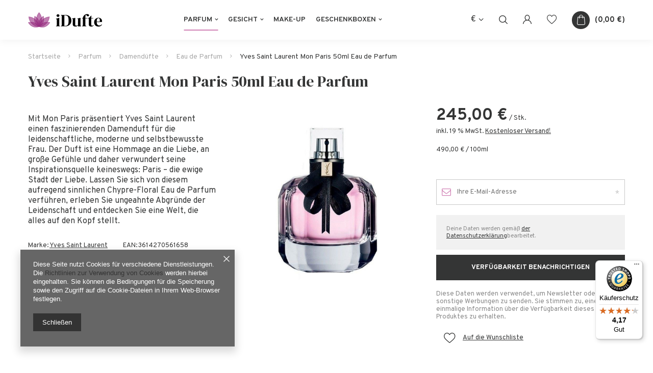

--- FILE ---
content_type: text/html; charset=utf-8
request_url: https://idufte.de/product-ger-763-Yves-Saint-Laurent-Mon-Paris-50ml-Eau-de-Parfum.html
body_size: 14527
content:
<!DOCTYPE html>
<html lang="de" ><head><meta name='viewport' content='user-scalable=no, initial-scale = 1.0, maximum-scale = 1.0, width=device-width'/> <meta http-equiv="Content-Type" content="text/html; charset=utf-8"><meta http-equiv="X-UA-Compatible" content="IE=edge"><title>Yves Saint Laurent Mon Paris 50ml Eau de Parfum  | Parfum \ Damendüfte  \ Eau de Parfum</title><meta name="keywords" content=""><meta name="description" content="Yves Saint Laurent Mon Paris 50ml Eau de Parfum  | Parfum \ Damendüfte  \ Eau de Parfum"><link rel="icon" href="/gfx/ger/favicon.ico"><meta name="theme-color" content="#0090f6"><meta name="msapplication-navbutton-color" content="#0090f6"><meta name="apple-mobile-web-app-status-bar-style" content="#0090f6"><link rel="stylesheet" type="text/css" href="/gfx/ger/style.css.gzip?r=1616747084"><script>
                        var app_shop = {
                            urls: {
                                prefix: 'data="/gfx/'.replace('data="', '') + 'ger/'
                            },
                            vars: {},
                            txt: {},
                            fn: {},
                            fnrun: {},
                            files: []
                        };
                    </script><script src="/gfx/ger/shop.js.gzip?r=1616747084"></script><meta name="robots" content="index,follow"><meta name="rating" content="general"><meta name="Author" content="iDufte.de based on IdoSell - the best online selling solutions for your e-store (www.idosell.com/shop).">
<!-- Begin LoginOptions html -->

<style>
#client_new_social .service_item[data-name="service_Apple"]:before, 
#cookie_login_social_more .service_item[data-name="service_Apple"]:before,
.oscop_contact .oscop_login__service[data-service="Apple"]:before {
    display: block;
    height: 2.6rem;
    content: url('/gfx/standards/apple.svg?r=1743165583');
}
.oscop_contact .oscop_login__service[data-service="Apple"]:before {
    height: auto;
    transform: scale(0.8);
}
#client_new_social .service_item[data-name="service_Apple"]:has(img.service_icon):before,
#cookie_login_social_more .service_item[data-name="service_Apple"]:has(img.service_icon):before,
.oscop_contact .oscop_login__service[data-service="Apple"]:has(img.service_icon):before {
    display: none;
}
</style>

<!-- End LoginOptions html -->

<!-- Open Graph -->
<meta property="og:type" content="website"><meta property="og:url" content="https://idufte.de/product-ger-763-Yves-Saint-Laurent-Mon-Paris-50ml-Eau-de-Parfum.html
"><meta property="og:title" content="Yves Saint Laurent Mon Paris 50ml Eau de Parfum"><meta property="og:site_name" content="iDufte.de"><meta property="og:locale" content="de_DE"><meta property="og:image" content="https://idufte.de/hpeciai/3efdafb69e5d279c167395c704d0280d/ger_pl_Yves-Saint-Laurent-Mon-Paris-50ml-Eau-de-Parfum-763_1.jpg"><meta property="og:image:width" content="450"><meta property="og:image:height" content="450"><link rel="manifest" href="https://idufte.de/data/include/pwa/1/manifest.json?t=3"><meta name="apple-mobile-web-app-capable" content="yes"><meta name="apple-mobile-web-app-status-bar-style" content="black"><meta name="apple-mobile-web-app-title" content="idufte.de"><link rel="apple-touch-icon" href="/data/include/pwa/1/icon-128.png"><link rel="apple-touch-startup-image" href="/data/include/pwa/1/logo-512.png" /><meta name="msapplication-TileImage" content="/data/include/pwa/1/icon-144.png"><meta name="msapplication-TileColor" content="#2F3BA2"><meta name="msapplication-starturl" content="/"><script type="application/javascript">var _adblock = true;</script><script async src="/data/include/advertising.js"></script><script type="application/javascript">var statusPWA = {
                online: {
                    txt: "Mit dem Internet verbunden",
                    bg: "#5fa341"
                },
                offline: {
                    txt: "Keine Internetverbindung verfügbar",
                    bg: "#eb5467"
                }
            }</script><script async type="application/javascript" src="/ajax/js/pwa_online_bar.js?v=1&r=6"></script><script type="application/javascript" src="/ajax/js/webpush_subscription.js?v=1&r=4"></script><script type="application/javascript">WebPushHandler.publicKey = 'BHilLLGvxyVUjhAd23ip0ODKcJmQDaInr/FCHxmYRTxTmSQm28ELvkET/wqsh0spgBy9UVEr7x3eDjnB6WKUgI4=';WebPushHandler.version = '1';WebPushHandler.setPermissionValue();</script><script >
window.dataLayer = window.dataLayer || [];
window.gtag = function gtag() {
dataLayer.push(arguments);
}
gtag('consent', 'default', {
'ad_storage': 'denied',
'analytics_storage': 'denied',
'ad_personalization': 'denied',
'ad_user_data': 'denied',
'wait_for_update': 500
});

gtag('set', 'ads_data_redaction', true);
</script><script  class='google_consent_mode_update'>
gtag('consent', 'update', {
'ad_storage': 'granted',
'analytics_storage': 'granted',
'ad_personalization': 'granted',
'ad_user_data': 'granted'
});
</script>
<!-- End Open Graph -->

<link rel="canonical" href="https://idufte.de/product-ger-763-Yves-Saint-Laurent-Mon-Paris-50ml-Eau-de-Parfum.html" />

                <!-- Global site tag (gtag.js) -->
                <script  async src="https://www.googletagmanager.com/gtag/js?id=AW-372176254"></script>
                <script >
                    window.dataLayer = window.dataLayer || [];
                    window.gtag = function gtag(){dataLayer.push(arguments);}
                    gtag('js', new Date());
                    
                    gtag('config', 'AW-372176254', {"allow_enhanced_conversions":true});

                </script>
                
<!-- Begin additional html or js -->


<!--1|1|1-->
<style>
#menu_search > div > a {text-decoration: none;}
@media (min-width: 979px) {
.search_open #menu_search > div::before {
  content: '';
  background: #fff;
  position: absolute;
  height: 100%;
  right: 0;
  top: 0;
  width: calc(100% + 15px);
  z-index: -1;
}
}
</style>
<!--3|1|3| modified: 2021-04-15 17:12:41-->
<meta name="google-site-verification" content="google19d6adb77bc3be8e">
<!--4|1|4| modified: 2021-04-06 12:47:37-->
<meta name="google-site-verification" content="p9GUA44PlfZGjhn0gMZnx8YvdE4ENdKAL3V_KrOlQy4" />

<!-- End additional html or js -->
                <script>
                if (window.ApplePaySession && window.ApplePaySession.canMakePayments()) {
                    var applePayAvailabilityExpires = new Date();
                    applePayAvailabilityExpires.setTime(applePayAvailabilityExpires.getTime() + 2592000000); //30 days
                    document.cookie = 'applePayAvailability=yes; expires=' + applePayAvailabilityExpires.toUTCString() + '; path=/;secure;'
                    var scriptAppleJs = document.createElement('script');
                    scriptAppleJs.src = "/ajax/js/apple.js?v=3";
                    if (document.readyState === "interactive" || document.readyState === "complete") {
                          document.body.append(scriptAppleJs);
                    } else {
                        document.addEventListener("DOMContentLoaded", () => {
                            document.body.append(scriptAppleJs);
                        });  
                    }
                } else {
                    document.cookie = 'applePayAvailability=no; path=/;secure;'
                }
                </script>
                <script>
            var paypalScriptLoaded = null;
            var paypalScript = null;
            
            async function attachPaypalJs() {
                return new Promise((resolve, reject) => {
                    if (!paypalScript) {
                        paypalScript = document.createElement('script');
                        paypalScript.async = true;
                        paypalScript.setAttribute('data-namespace', "paypal_sdk");
                        paypalScript.setAttribute('data-partner-attribution-id', "IAIspzoo_Cart_PPCP");
                        paypalScript.addEventListener("load", () => {
                        paypalScriptLoaded = true;
                            resolve({status: true});
                        });
                        paypalScript.addEventListener("error", () => {
                            paypalScriptLoaded = true;
                            reject({status: false});
                         });
                        paypalScript.src = "https://www.paypal.com/sdk/js?client-id=AbxR9vIwE1hWdKtGu0gOkvPK2YRoyC9ulUhezbCUWnrjF8bjfwV-lfP2Rze7Bo8jiHIaC0KuaL64tlkD&components=buttons,funding-eligibility&currency=EUR&merchant-id=BS5HRQG34HCG2&locale=de_DE";
                        if (document.readyState === "interactive" || document.readyState === "complete") {
                            document.body.append(paypalScript);
                        } else {
                            document.addEventListener("DOMContentLoaded", () => {
                                document.body.append(paypalScript);
                            });  
                        }                                              
                    } else {
                        if (paypalScriptLoaded) {
                            resolve({status: true});
                        } else {
                            paypalScript.addEventListener("load", () => {
                                paypalScriptLoaded = true;
                                resolve({status: true});                            
                            });
                            paypalScript.addEventListener("error", () => {
                                paypalScriptLoaded = true;
                                reject({status: false});
                            });
                        }
                    }
                });
            }
            </script>
                <script>
                attachPaypalJs().then(() => {
                    let paypalEligiblePayments = [];
                    let payPalAvailabilityExpires = new Date();
                    payPalAvailabilityExpires.setTime(payPalAvailabilityExpires.getTime() + 86400000); //1 day
                    if (typeof(paypal_sdk) != "undefined") {
                        for (x in paypal_sdk.FUNDING) {
                            var buttonTmp = paypal_sdk.Buttons({
                                fundingSource: x.toLowerCase()
                            });
                            if (buttonTmp.isEligible()) {
                                paypalEligiblePayments.push(x);
                            }
                        }
                    }
                    if (paypalEligiblePayments.length > 0) {
                        document.cookie = 'payPalAvailability_EUR=' + paypalEligiblePayments.join(",") + '; expires=' + payPalAvailabilityExpires.toUTCString() + '; path=/; secure';
                        document.cookie = 'paypalMerchant=BS5HRQG34HCG2; expires=' + payPalAvailabilityExpires.toUTCString() + '; path=/; secure';
                    } else {
                        document.cookie = 'payPalAvailability_EUR=-1; expires=' + payPalAvailabilityExpires.toUTCString() + '; path=/; secure';
                    }
                });
                </script><script src="/data/gzipFile/expressCheckout.js.gz"></script><script src="/gfx/ger/projector_details.js.gzip?r=1616747084"></script></head><body><script>
                    var script = document.createElement('script');
                    script.src = app_shop.urls.prefix + 'envelope.js';

                    document.getElementsByTagName('body')[0].insertBefore(script, document.getElementsByTagName('body')[0].firstChild);
                </script><div id="container" class="projector_page container"><header class="d-flex flex-nowrap commercial_banner"><script class="ajaxLoad">
                app_shop.vars.vat_registered = "true";
                app_shop.vars.currency_format = "###,##0.00";
                
                    app_shop.vars.currency_before_value = false;
                
                    app_shop.vars.currency_space = true;
                
                app_shop.vars.symbol = "€";
                app_shop.vars.id= "EUR";
                app_shop.vars.baseurl = "http://idufte.de/";
                app_shop.vars.sslurl= "https://idufte.de/";
                app_shop.vars.curr_url= "%2Fproduct-ger-763-Yves-Saint-Laurent-Mon-Paris-50ml-Eau-de-Parfum.html";
                

                var currency_decimal_separator = ',';
                var currency_grouping_separator = ' ';

                
                    app_shop.vars.blacklist_extension = ["exe","com","swf","js","php"];
                
                    app_shop.vars.blacklist_mime = ["application/javascript","application/octet-stream","message/http","text/javascript","application/x-deb","application/x-javascript","application/x-shockwave-flash","application/x-msdownload"];
                
                    app_shop.urls.contact = "/contact-ger.html";
                </script><div id="viewType" style="display:none"></div><div id="logo" class="d-flex align-items-center" data-bg="/data/gfx/mask/ger/top_1_big.png"><a href="/" target="_self"><img src="/data/gfx/mask/ger/logo_1_big.png" alt="iDufte" width="145" height="30"></a></div><nav id="menu_categories" class="px-0 px-md-3 wide"><button type="button" class="navbar-toggler"><i class="icon-menu2"></i></button><div class="navbar-collapse" id="menu_navbar"><ul class="navbar-nav mx-md-n2"><li class="nav-item active"><a  href="/ger_m_Parfum-100.html" target="_self" title="Parfum" class="nav-link active" >Parfum</a><ul class="navbar-subnav"><li class="nav-item active"><a class="nav-link active" href="/ger_m_Parfum_Damendufte-101.html" target="_self">Damendüfte </a><ul class="navbar-subsubnav"><li class="nav-item active"><a class="nav-link active" href="/ger_m_Parfum_Damendufte-_Eau-de-Parfum-152.html" target="_self">Eau de Parfum</a></li><li class="nav-item"><a class="nav-link" href="/ger_m_Parfum_Damendufte-_Eau-de-Toilette-153.html" target="_self">Eau de Toilette</a></li></ul></li><li class="nav-item"><a class="nav-link" href="/ger_m_Parfum_Herrendufte-131.html" target="_self">Herrendüfte </a><ul class="navbar-subsubnav"><li class="nav-item"><a class="nav-link" href="/ger_m_Parfum_Herrendufte-_Eau-de-Parfum-154.html" target="_self">Eau de Parfum</a></li><li class="nav-item"><a class="nav-link" href="/ger_m_Parfum_Herrendufte-_Eau-de-Toilette-155.html" target="_self">Eau de Toilette</a></li><li class="nav-item"><a class="nav-link" href="/ger_m_Parfum_Herrendufte-_Eau-de-Cologne-210.html" target="_self">Eau de Cologne</a></li></ul></li><li class="nav-item"><a class="nav-link" href="/ger_m_Parfum_Unisex-156.html" target="_self">Unisex</a><ul class="navbar-subsubnav"><li class="nav-item"><a class="nav-link" href="/ger_m_Parfum_Unisex_Eau-de-Parfum-157.html" target="_self">Eau de Parfum</a></li><li class="nav-item"><a class="nav-link" href="/ger_m_Parfum_Unisex_Eau-de-Toilette-158.html" target="_self">Eau de Toilette</a></li></ul></li></ul></li><li class="nav-item"><a  href="/ger_m_Gesicht-189.html" target="_self" title="Gesicht" class="nav-link" >Gesicht</a><ul class="navbar-subnav"><li class="nav-item"><a class="nav-link" href="/ger_m_Gesicht_Hautpflege-192.html" target="_self">Hautpflege</a></li><li class="nav-item"><a class="nav-link" href="/ger_m_Gesicht_Augenpflege-193.html" target="_self">Augenpflege</a></li><li class="nav-item"><a class="nav-link" href="/ger_m_Gesicht_Gesichtsserum-195.html" target="_self">Gesichtsserum</a></li><li class="nav-item"><a class="nav-link" href="/ger_m_Gesicht_Gesichtsmasken-194.html" target="_self">Gesichtsmasken</a></li></ul></li><li class="nav-item"><a  href="/ger_m_Make-Up-184.html" target="_self" title="Make-Up" class="nav-link" >Make-Up</a></li><li class="nav-item"><a  href="/ger_m_Geschenkboxen-200.html" target="_self" title="Geschenkboxen" class="nav-link" >Geschenkboxen</a><ul class="navbar-subnav"><li class="nav-item"><a class="nav-link" href="/ger_m_Geschenkboxen_fur-Damen-201.html" target="_self">für Damen</a></li></ul></li></ul></div></nav><div id="menu_settings" class="px-0 d-flex align-items-center justify-content-center justify-content-lg-end"><div class="open_trigger"><span class="d-none d-md-inline-block flag_txt">€</span><div class="menu_settings_wrapper d-md-none"><div class="menu_settings_inline"><div class="menu_settings_header"></div><div class="menu_settings_content"><span class="menu_settings_flag flag flag_ger"></span><strong class="menu_settings_value"><span class="menu_settings_language">de</span><span> | </span><span class="menu_settings_currency">€</span></strong></div></div><div class="menu_settings_inline"><div class="menu_settings_header"></div><div class="menu_settings_content"><strong class="menu_settings_value">Deutschland</strong></div></div></div><i class="icon-angle-down d-none d-md-inline-block"></i></div><form action="https://idufte.de/settings.php" method="post"><ul class="bg_alter"><li><div class="form-group"><label for="menu_settings_curr">Währung:</label><div class="select-after"><select class="form-control" name="curr" id="menu_settings_curr"><option value="EUR" selected>€</option><option value="SEK">Sk (1 € = 2.2936Sk)
                                                                    </option></select></div></div><div class="form-group"><label for="menu_settings_country">Lieferland</label><div class="select-after"><select class="form-control" name="country" id="menu_settings_country"><option value="1143020016">Austria</option><option selected value="1143020143">Deutschland</option></select></div></div></li><li class="buttons"><button class="btn --solid --large" type="submit">
                                        Änderungen übernehmen
                                    </button></li></ul></form></div><form action="https://idufte.de/search.php" method="get" id="menu_search"><label><i class="icon-search"></i></label><div><div class="form-group"><input id="menu_search_text" type="text" name="text" class="catcomplete" placeholder="Geben Sie ein, wonach Sie suchen"></div><button type="submit"><i class="icon-magnifying-glass"></i></button><a href="https://idufte.de/searching.php" title=""><i class="icon-remove"></i></a></div></form><div class="basket_wishes"><a class="account_link d-none d-md-block" href="https://idufte.de/login.php" title="Zaloguj się"><i class="icon-user-1"></i></a><a class="wishes_link2" href="https://idufte.de/basketedit.php?mode=2" rel="nofollow" title="Ulubione"><i class="icon-heart-1"></i><span class="badge badge-info"></span></a><div id="menu_basket" class="px-0"><a href="https://idufte.de/basketedit.php?mode=1" title="Koszyk"><strong>0,00 €</strong><span class="badge badge-info"></span></a><div class="d-none"><a class="wishes_link link" href="https://idufte.de/basketedit.php?mode=2" rel="nofollow" title=""><span>(0)</span></a><a class="basket_link link" href="https://idufte.de/basketedit.php?mode=1" rel="nofollow" title=""></a></div><script>
                        app_shop.vars.cache_html = true;
                    </script></div></div></header><div id="layout" class="row clearfix "><aside class="col-3"><div class="setMobileGrid" data-item="#menu_navbar"></div><div class="setMobileGrid" data-item="#menu_navbar3" data-ismenu1="true"></div><div class="setMobileGrid" data-item="#menu_blog"></div><div class="login_menu_block d-lg-none" id="login_menu_block"><a class="sign_in_link" href="/login.php" title=""><i class="icon-user"></i><span>Einloggen</span></a><a class="registration_link" href="/client-new.php?register" title=""><i class="icon-lock"></i><span>Registrieren</span></a><a class="order_status_link" href="/order-open.php" title=""><i class="icon-globe"></i><span>Bestellstatus prüfen</span></a></div><div class="setMobileGrid" data-item="#menu_contact"></div><div class="setMobileGrid" data-item="#menu_settings"></div></aside><div id="content" class="col-12 px-0 d-flex flex-wrap"><div class="breadcrumbs col-md-12"><div class="back_button"><button id="back_button"><i class="icon-angle-left"></i> Zurück </button></div><div class="list_wrapper"><ol><li class="bc-main"><span><a href="/">Startseite</a></span></li><li class="category bc-item-1"><a class="category" href="/ger_m_Parfum-100.html">Parfum</a></li><li class="category bc-item-2"><a class="category" href="/ger_m_Parfum_Damendufte-101.html">Damendüfte </a></li><li class="category bc-active bc-item-3"><a class="category" href="/ger_m_Parfum_Damendufte-_Eau-de-Parfum-152.html">Eau de Parfum</a></li><li class="bc-active bc-product-name"><span>Yves Saint Laurent Mon Paris 50ml Eau de Parfum</span></li></ol></div></div><div id="menu_compare_product" class="compare mb-2 pt-sm-3 pb-sm-3 mb-sm-3 mx-3 " style="display: none;"><div class="compare__label d-none d-sm-block">Hinzu vergleichen</div><div class="compare__sub"></div><div class="compare__buttons"><a class="compare__button btn --solid --secondary" href="https://idufte.de/product-compare.php" title="Vergleichen Sie alle Produkte" target="_blank"><span>Produkte vergleichen </span><span class="d-sm-none">(0)</span></a><a class="compare__button --remove btn d-none d-sm-block" href="https://idufte.de/settings.php?comparers=remove&amp;product=###" title="Löschen Sie alle Produkte">
                        Produkte entfernen
                    </a></div><script>
                        var cache_html = true;
                    </script></div><section id="projector_productname" class="product_name d-flex mb-5 justify-content-between col-12"><div class="product_name__wrapper pr-md-2"><h1 class="product_name__name m-0">Yves Saint Laurent Mon Paris 50ml Eau de Parfum</h1></div></section><section id="projector_longdescription" class="longdescription cm  col-12 col-md-4 mb-5 d-block"><div class="longdescription__sub"><p><span style="font-size: 12pt;">Mit Mon Paris präsentiert Yves Saint Laurent einen faszinierenden Damenduft für die leidenschaftliche, moderne und selbstbewusste Frau. Der Duft ist eine Hommage an die Liebe, an große Gefühle und daher verwundert seine Inspirationsquelle keineswegs: Paris – die ewige Stadt der Liebe. Lassen Sie sich von diesem aufregend sinnlichen Chypre-Floral Eau de Parfum verführen, erleben Sie ungeahnte Abgründe der Leidenschaft und entdecken Sie eine Welt, die alles auf den Kopf stellt.</span></p></div><div class="longdescription__info"><div class="longdescription__info producer"><span>Marke: </span><a class="brand" title="Klicken Sie hier, um alle Produkte dieses Herstellers anzuzeigen" href="/firm-ger-1308137289-Yves-Saint-Laurent.html">Yves Saint Laurent</a></div><div class="longdescription__info code"><span>EAN: </span><span>3614270561658</span></div></div></section><section id="projector_photos" class="photos col-12 col-sm-6 col-md-4 d-flex align-items-start mb-5"><div id="photos_slider" class="photos__slider"><div class="photos___slider_wrapper"><figure class="photos__figure"><a class="photos__link" href="/hpeciai/3efdafb69e5d279c167395c704d0280d/ger_pl_Yves-Saint-Laurent-Mon-Paris-50ml-Eau-de-Parfum-763_1.jpg" data-width="600" data-height="600"><img class="photos__photo slick-loading" alt="Yves Saint Laurent Mon Paris 50ml Eau de Parfum" data-lazy="/hpeciai/9c8b5929a46245c8870610c77b7ccf43/ger_pm_Yves-Saint-Laurent-Mon-Paris-50ml-Eau-de-Parfum-763_1.jpg"></a></figure></div></div></section><div class="pswp" tabindex="-1" role="dialog" aria-hidden="true"><div class="pswp__bg"></div><div class="pswp__scroll-wrap"><div class="pswp__container"><div class="pswp__item"></div><div class="pswp__item"></div><div class="pswp__item"></div></div><div class="pswp__ui pswp__ui--hidden"><div class="pswp__top-bar"><div class="pswp__counter"></div><button class="pswp__button pswp__button--close" title="Close (Esc)"></button><button class="pswp__button pswp__button--share" title="Share"></button><button class="pswp__button pswp__button--fs" title="Toggle fullscreen"></button><button class="pswp__button pswp__button--zoom" title="Zoom in/out"></button><div class="pswp__preloader"><div class="pswp__preloader__icn"><div class="pswp__preloader__cut"><div class="pswp__preloader__donut"></div></div></div></div></div><div class="pswp__share-modal pswp__share-modal--hidden pswp__single-tap"><div class="pswp__share-tooltip"></div></div><button class="pswp__button pswp__button--arrow--left" title="Previous (arrow left)"></button><button class="pswp__button pswp__button--arrow--right" title="Next (arrow right)"></button><div class="pswp__caption"><div class="pswp__caption__center"></div></div></div></div></div><script class="ajaxLoad">
                cena_raty = 245.00;
                
                    var  client_login = 'false'
                    
                var  client_points = '';
                var  points_used = '';
                var  shop_currency = '€';
                var product_data = {
                "product_id": '763',
                
                "currency":"€",
                "product_type":"product_item",
                "unit":"Stk.",
                "unit_plural":"Stk.",

                "unit_sellby":"1",
                "unit_precision":"0",

                "base_price":{
                
                    "maxprice":"245.00",
                
                    "maxprice_formatted":"245,00 €",
                
                    "maxprice_net":"205.88",
                
                    "maxprice_net_formatted":"205,88 €",
                
                    "minprice":"245.00",
                
                    "minprice_formatted":"245,00 €",
                
                    "minprice_net":"205.88",
                
                    "minprice_net_formatted":"205,88 €",
                
                    "size_max_maxprice_net":"0.00",
                
                    "size_min_maxprice_net":"0.00",
                
                    "size_max_maxprice_net_formatted":"0,00 €",
                
                    "size_min_maxprice_net_formatted":"0,00 €",
                
                    "size_max_maxprice":"0.00",
                
                    "size_min_maxprice":"0.00",
                
                    "size_max_maxprice_formatted":"0,00 €",
                
                    "size_min_maxprice_formatted":"0,00 €",
                
                    "price_unit_sellby":"245.00",
                
                    "value":"245.00",
                    "price_formatted":"245,00 €",
                    "price_net":"205.88",
                    "price_net_formatted":"205,88 €",
                    "vat":"19",
                    "worth":"245.00",
                    "worth_net":"205.88",
                    "worth_formatted":"245,00 €",
                    "worth_net_formatted":"205,88 €",
                    "unit_converted_price":"490.00",
                    "unit_converted_price_formatted":"490,00 €",
                    "unit_converted_price_net":"411.76",
                    "unit_converted_price_net_formatted":"411,76 €",
                    "unit_converted_format":"100ml",
                    "basket_enable":"y",
                    "special_offer":"false",
                    "rebate_code_active":"n",
                    "priceformula_error":"false"
                },

                "order_quantity_range":{
                
                }

                

                }
                var  trust_level = '0';
            </script><form id="projector_form" action="https://idufte.de/basketchange.php" method="post" data-product_id="763" class="
                     col-12 col-sm-6 col-md-4 mb-2 mb-md-5 
                    "><input id="projector_product_hidden" type="hidden" name="product" value="763"><input id="projector_size_hidden" type="hidden" name="size" autocomplete="off" value="onesize"><input id="projector_mode_hidden" type="hidden" name="mode" value="1"><div id="projector_details" class="product_info"><div id="projector_prices_wrapper"><div class="product_section" id="projector_price_srp_wrapper" style="display:none;"><label class="projector_label">Katalogpreis:</label><div><span class="projector_price_srp" id="projector_price_srp"></span></div></div><div class="product_section" id="projector_price_value_wrapper"><label class="projector_label">
                                        Unser Preis:
                                    </label><div class="projector_price_subwrapper"><div id="projector_price_maxprice_wrapper" style="display:none;"><del class="projector_price_maxprice" id="projector_price_maxprice"></del></div><strong class="projector_price_value" id="projector_price_value">245,00 €</strong><div class="price_gross_info"><small class="projector_price_unit_sep">
                                                 / 
                                            </small><small class="projector_price_unit_sellby" id="projector_price_unit_sellby" style="display:none">1</small><small class="projector_price_unit" id="projector_price_unit">Stk.</small><span></span></div></div></div><div id="projector_unit_converted_price" class="projector_unit_converted_price product_section"><label class="projector_label">Grundpreis:</label><span class="unit_converted_price" id="unit_converted_price">490,00 €
                                     / 
                                    100ml</span></div></div><div class="product_section sizes row mx-n1" id="projector_sizes_cont" style="display:none;"><div class="col-4 p-1"><a class="select_button disabled" href="/product-ger-763-Yves-Saint-Laurent-Mon-Paris-50ml-Eau-de-Parfum.html?selected_size=onesize" data-type="onesize">uniwersalny</a></div></div><div class="projector_product_status_wrapper" style="display:none"><div id="projector_status_description_wrapper" style="display:none"><label>
                                Verfügbarkeit:
                            </label><div><img id="projector_status_gfx" class="projector_status_gfx" alt="status_icon" src="/data/lang/ger/available_graph/graph_1_5.png"><span class="projector_amount" id="projector_amount"><strong>%d </strong></span><span class="projector_status_description" id="projector_status_description"></span></div></div><div id="projector_shipping_unknown" style="display:none"><span><a target="_blank" href="/contact-ger.html">
                                        Kontaktieren Sie den Shopservice,
                                    </a>
                                    um die für die Vorbereitung dieser Ware zum Versand benötigte Zeit einzuschätzen.
                                </span></div><div id="projector_shipping_info" style="display:none"><div><label>
                                                Versandbereit
                                            </label><span class="projector_delivery_days" id="projector_delivery_days"></span></div><a class="shipping_info" href="#shipping_info" title="Prüfen Sie Kosten und Zeiten des Versands">
                                    Prüfen Sie Kosten und Zeiten des Versands
                                </a></div></div><div class="product_section tell_availability" id="projector_tell_availability" style="display:none"><label>
                            Benachrichtigung:
                        </label><div class="product_section_sub"><div class="form-group"><div class="input-group has-feedback has-required"><div class="input-group-addon"><i class="icon-envelope-alt"></i></div><input type="text" class="form-control validate" name="email" data-validation-url="/ajax/client-new.php?validAjax=true" data-validation="client_email" required="required" disabled placeholder="Ihre E-Mail-Adresse"><span class="form-control-feedback"></span></div></div><div class="checkbox" style="display:none;" id="sms_active_checkbox"><label><input type="checkbox">Ich möchte zusätzlich per SMS benachrichtigt werden 
                                </label></div><div class="form-group" style="display:none;" id="sms_active_group"><div class="input-group has-feedback has-required"><div class="input-group-addon"><i class="icon-phone"></i></div><input type="text" class="form-control validate" name="phone" data-validation-url="/ajax/client-new.php?validAjax=true" data-validation="client_phone" required="required" disabled placeholder="Ihre Telefonnummer"><span class="form-control-feedback"></span></div></div><p class="form-privacy-info">Deine Daten werden gemäß  <a href="/ger-privacy-and-cookie-notice.html">der Datenschutzerklärung</a>bearbeitet.</p><div class="form-group"><button type="submit" class="btn --solid --large">
                                    Verfügbarkeit benachrichtigen
                                </button></div><div class="form-group"><p> Diese Daten werden verwendet, um Newsletter oder sonstige Werbungen zu senden. Sie stimmen zu, eine einmalige Information über die Verfügbarkeit dieses Produktes zu erhalten. </p></div></div></div><div id="projector_buy_section" class="product_section"><label class="projector_label">
                                    Anzahl:
                                </label><div class="projector_buttons" id="projector_buttons"><div class="projector_number" id="projector_number_cont"><button id="projector_number_down" class="projector_number_down" type="button"><i class="icon-minus"></i></button><input class="projector_number" name="number" id="projector_number" value="1"><button id="projector_number_up" class="projector_number_up" type="button"><i class="icon-plus"></i></button></div><button class="btn --solid --large projector_butttons_buy" id="projector_button_basket" type="submit" title="Produkt in den Warenkorb legen">
                                        In den Warenkorb
                                    </button><a href="#add_favorite" class="projector_buttons_obs" id="projector_button_observe" title="Auf die Wunschliste"><span>Auf die Wunschliste</span></a></div></div><div id="projector_points_wrapper" class="points_price_section" style="display:none;"><div class="product_points_wrapper"></div><div class="product_points_buy" style="display:none;"><div><button id="projector_button_points_basket" type="submit" name="forpoints" value="1" class="btn --solid">
                                        Kaufen Sie für Punkte
                                    </button></div></div></div></div></form><div id="alert_cover" class="projector_alert_55916" style="display:none" onclick="Alertek.hide_alert();"></div><script class="ajaxLoad">
                app_shop.vars.contact_link = "/contact-ger.html";
            </script><script class="ajaxLoad">
				var bundle_title =   "Einzelpreis";
			</script><section id="projector_benefits" class="benefits mb-4 d-none"><div class="benefits__block --returns"><span class="benefits__item --return">Einfache Rücksendung der Ware innerhalb von <span class="benefits__return_days">14</span> Tagen nach dem Kauf ohne Angabe von Gründen</span></div><div class="benefits__block --shippings"><span class="benefits__item --shipping">Kostenlose Lieferung ab <span class="benefits__shipping_free">200,00 €</span></span></div></section><div class="component_projector_cms cm col-12 mb-5" id="component_projector_cms"><div class="n56196_main"><div class="n56196_sub"><div style="text-align: center;" class="projector_cms_banner_custom"><strong><span style="font-size: 30pt;" class="tlid-translation translation"><span class="">Wir verkaufen nur Originalprodukte.<br /><br /><br /></span></span></strong></div></div></div></div><section id="opinions_section" class="row mb-5 mx-0"><div class="opinions_add_form col-12"><div class="big_label">
									Ihre Bewertung schreiben
								</div><form class="row flex-column align-items-center shop_opinion_form" enctype="multipart/form-data" id="shop_opinion_form" action="/settings.php" method="post"><input type="hidden" name="product" value="763"><div class="shop_opinions_notes col-12 col-sm-6"><div class="shop_opinions_name">
									Ihre Note:
								</div><div class="shop_opinions_note_items"><div class="opinion_note"><a href="#" class="opinion_star active" rel="1" title="1/5"><span><i class="icon-star"></i></span></a><a href="#" class="opinion_star active" rel="2" title="2/5"><span><i class="icon-star"></i></span></a><a href="#" class="opinion_star active" rel="3" title="3/5"><span><i class="icon-star"></i></span></a><a href="#" class="opinion_star active" rel="4" title="4/5"><span><i class="icon-star"></i></span></a><a href="#" class="opinion_star active" rel="5" title="5/5"><span><i class="icon-star"></i></span></a><strong>5/5</strong><input type="hidden" name="note" value="5"></div></div></div><div class="form-group col-12 col-sm-7"><div class="has-feedback"><textarea id="addopp" class="form-control" name="opinion"></textarea><label for="opinion" class="control-label">
										Inhalt Ihrer Bewertung
									</label><span class="form-control-feedback"></span></div></div><div class="opinion_add_photos col-12 col-sm-7"><div class="opinion_add_photos_wrapper d-flex align-items-center"><span class="opinion_add_photos_text"><i class="icon-file-image"></i>  Ihr Produktfoto hinzufügen:
										</span><input class="opinion_add_photo" type="file" name="opinion_photo" data-max_filesize="10485760"></div></div><div class="form-group col-12 col-sm-7"><div class="has-feedback has-required"><input id="addopinion_name" class="form-control" type="text" name="addopinion_name" value="" required="required"><label for="addopinion_name" class="control-label">
											Ihr Vorname
										</label><span class="form-control-feedback"></span></div></div><div class="form-group col-12 col-sm-7"><div class="has-feedback has-required"><input id="addopinion_email" class="form-control" type="email" name="addopinion_email" value="" required="required"><label for="addopinion_email" class="control-label">
											Ihre E-Mail-Adresse
										</label><span class="form-control-feedback"></span></div></div><div class="shop_opinions_button col-12"><button type="submit" class="btn --solid --medium opinions-shop_opinions_button px-5" title="Bewertung hinzufügen">
											Bewertung abschicken
										</button></div></form></div></section><section id="products_associated_zone2" class="hotspot mb-5 col-12 p-0 px-sm-3" data-ajaxLoad="true" data-pageType="projector"><div class="hotspot mb-5 skeleton"><span class="headline"></span><div class="products d-flex flex-wrap"><div class="product col-6 col-sm-3 py-3"><span class="product__icon d-flex justify-content-center align-items-center"></span><span class="product__name"></span><div class="product__prices"></div></div><div class="product col-6 col-sm-3 py-3"><span class="product__icon d-flex justify-content-center align-items-center"></span><span class="product__name"></span><div class="product__prices"></div></div><div class="product col-6 col-sm-3 py-3"><span class="product__icon d-flex justify-content-center align-items-center"></span><span class="product__name"></span><div class="product__prices"></div></div><div class="product col-6 col-sm-3 py-3"><span class="product__icon d-flex justify-content-center align-items-center"></span><span class="product__name"></span><div class="product__prices"></div></div></div></div></section></div></div></div><footer class=""><div id="footer_links" class="row container"><ul id="menu_orders" class="footer_links col-md-4 col-sm-6 col-12 orders_bg"><li><a id="menu_orders_header" class=" footer_links_label" href="https://idufte.de/login.php" title="">
							Meine Bestellung
						</a><ul class="footer_links_sub"><li id="order_status" class="menu_orders_item"><i class="icon-battery"></i><a href="https://idufte.de/order-open.php">
									Überprüfen Sie den Auftragsstatus
								</a></li><li id="order_status2" class="menu_orders_item"><i class="icon-truck"></i><a href="https://idufte.de/order-open.php">
									Track-Paket
								</a></li><li id="order_rma" class="menu_orders_item"><i class="icon-sad-face"></i><a href="https://idufte.de/rma-open.php">
									Ich möchte die Ware reklamieren
								</a></li><li id="order_returns" class="menu_orders_item"><i class="icon-refresh-dollar"></i><a href="https://idufte.de/returns-open.php">
									Ich möchte die Ware zurückgeben
								</a></li></ul></li></ul><ul id="menu_account" class="footer_links col-md-4 col-sm-6 col-12"><li><a id="menu_account_header" class=" footer_links_label" href="https://idufte.de/login.php" title="">
							Mein konto
						</a><ul class="footer_links_sub"><li id="account_register_retail" class="menu_orders_item"><i class="icon-register-card"></i><a href="https://idufte.de/client-new.php?register">
												Registrieren
											</a></li><li id="account_orders" class="menu_orders_item"><i class="icon-menu-lines"></i><a href="https://idufte.de/client-orders.php">
									Meine Bestellungen
								</a></li><li id="account_boughts" class="menu_orders_item"><i class="icon-menu-lines"></i><a href="https://idufte.de/products-bought.php">
									Liste der gekauften Waren
								</a></li><li id="account_basket" class="menu_orders_item"><i class="icon-basket"></i><a href="https://idufte.de/basketedit.php">
									Warenkorb
								</a></li><li id="account_observed" class="menu_orders_item"><i class="icon-star-empty"></i><a href="https://idufte.de/basketedit.php?mode=2">
									Wunschliste
								</a></li><li id="account_history" class="menu_orders_item"><i class="icon-clock"></i><a href="https://idufte.de/client-orders.php">
									Transaktionsverlauf
								</a></li><li id="account_rebates" class="menu_orders_item"><i class="icon-scissors-cut"></i><a href="https://idufte.de/client-rebate.php">
									Ihre Rabatte
								</a></li><li id="account_newsletter" class="menu_orders_item"><i class="icon-envelope-empty"></i><a href="https://idufte.de/newsletter.php">
									Newsletter
								</a></li></ul></li></ul><ul id="menu_regulations" class="footer_links col-md-4 col-sm-6 col-12"><li><span class="footer_links_label">Informationen</span><ul class="footer_links_sub"><li><a href="/Uber-uns-cterms-ger-19.html">
											Impressum
										</a></li><li><a href="/ger-delivery.html">
											Versandinformationen
										</a></li><li><a href="/ger-payments.html">
											Zahlungsbedingungen
										</a></li><li><a href="/ger-terms.html">
											AGB
										</a></li><li><a href="/ger-privacy-and-cookie-notice.html">
											Datenschutz
										</a></li><li><a href="/ger-returns-and_replacements.html">
											Widerrufsbelehrung
										</a></li></ul></li></ul></div><div id="menu_contact" class="container d-md-flex align-items-md-center justify-content-md-between"><ul><li class="contact_type_header"><a href="https://idufte.de/contact-ger.html" title="">
                            Kontakt
                        </a></li><li class="contact_type_phone"><a href="tel:015237814731">015237814731</a></li><li class="contact_type_mail"><a href="mailto:shop@idufte.de">shop@idufte.de</a></li><li class="contact_type_adress"><span class="shopshortname">iDufte.de<span>, </span></span><span class="adress_street">Kleine Friedensstraße 24<span>, </span></span><span class="adress_zipcode">15328<span class="n55931_city"> Küstriner Vorland</span></span></li></ul><div class="logo_iai"><a class="n53399_iailogo" target="_blank" href="https://www.idosell.com/en/?utm_source=clientShopSite&amp;utm_medium=Label&amp;utm_campaign=PoweredByBadgeLink" title="shop SaaS platform IdoSell"><img class="n53399_iailogo" src="/ajax/poweredby_IdoSell_Shop_black.svg?v=1" alt="shop SaaS platform IdoSell"></a></div></div><script>
            var instalment_currency = '€';
            
                    var koszyk_raty = parseFloat(0.00);
                
                    var basket_count = 0;
                </script><script type="application/ld+json">
        {
        "@context": "http://schema.org",
        "@type": "Organization",
        "url": "https://idufte.de/",
        "logo": "https://idufte.de/data/gfx/mask/ger/logo_1_big.png"
        }
      </script><script type="application/ld+json">
        {
            "@context": "http://schema.org",
            "@type": "BreadcrumbList",
            "itemListElement": [
            {
            "@type": "ListItem",
            "position": 1,
            "item": "https://idufte.de/ger_m_Parfum-100.html",
            "name": "Parfum"
            }
        ,
            {
            "@type": "ListItem",
            "position": 2,
            "item": "https://idufte.de/ger_m_Parfum_Damendufte-101.html",
            "name": "Damendüfte "
            }
        ,
            {
            "@type": "ListItem",
            "position": 3,
            "item": "https://idufte.de/ger_m_Parfum_Damendufte-_Eau-de-Parfum-152.html",
            "name": "Eau de Parfum"
            }
        ]
        }
    </script><script type="application/ld+json">
      {
      "@context": "http://schema.org",
      "@type": "WebSite",
      
      "url": "https://idufte.de/",
      "potentialAction": {
      "@type": "SearchAction",
      "target": "https://idufte.de/search.php?text={search_term_string}",
      "query-input": "required name=search_term_string"
      }
      }
    </script><script type="application/ld+json">
      {
      "@context": "http://schema.org",
      "@type": "Product",
      
      "description": "",
      "name": "Yves Saint Laurent Mon Paris 50ml Eau de Parfum",
      "productID": "mpn:",
      "brand": "Yves Saint Laurent",
      "image": "https://idufte.de/hpeciai/3efdafb69e5d279c167395c704d0280d/ger_pl_Yves-Saint-Laurent-Mon-Paris-50ml-Eau-de-Parfum-763_1.jpg"
      ,
        "offers": [
            
            {
            "@type": "Offer",
            "availability": "http://schema.org/OutOfStock",
            "price": "245.00",
            "priceCurrency": "EUR",
            "eligibleQuantity": {
            "value":  "1",
            "unitCode": "Stk.",
            "@type": [
            "QuantitativeValue"
            ]
            },
            "url": "https://idufte.de/product-ger-763-Yves-Saint-Laurent-Mon-Paris-50ml-Eau-de-Parfum.html?selected_size=onesize"
            }
                
        ]
        }
        
      </script><script>
                app_shop.vars.request_uri = "%2Fproduct-ger-763-Yves-Saint-Laurent-Mon-Paris-50ml-Eau-de-Parfum.html"
                app_shop.vars.additional_ajax = '/projector.php'
            </script></footer><script src="/gfx/ger/menu_alert.js.gzip?r=1616747084"></script><script src="/gfx/ger/projector_photos.js.gzip?r=1616747084"></script><script src="/gfx/ger/projector_bundle_zone.js.gzip?r=1616747084"></script><script src="/gfx/ger/projector_projector_opinons_form.js.gzip?r=1616747084"></script><script>
                app_shop.runApp();
            </script><script async 
data-desktop-y-offset="0" 
data-mobile-y-offset="0" 
data-desktop-disable-reviews="false" 
data-desktop-enable-custom="false" 
data-desktop-position="right" 
data-desktop-custom-width="156" 
data-desktop-enable-fadeout="false" 
data-disable-mobile="false" 
data-disable-trustbadge="false" 
data-mobile-custom-width="156" 
data-mobile-disable-reviews="false" 
data-mobile-enable-custom="false" 
data-mobile-position="left" 
data-mobile-enable-topbar="false" 
data-mobile-enable-fadeout="true"
data-color-scheme="light" 
charset="UTF-8" 
src="//widgets.trustedshops.com/js/X71689E9FEE269B9C4070DB5E3C23F0E1.js"> 
</script>
<script>
            window.Core = {};
            window.Core.basketChanged = function(newContent) {};</script><script>var inpostPayProperties={"isBinded":null}</script>
<!-- Begin additional html or js -->


<!--SYSTEM - COOKIES CONSENT|1|-->
<div id="ck_dsclr_v2" class="no_print ck_dsclr_v2">
    <div class="ck_dsclr_x_v2" id="ckdsclrx_v2">
        <i class="icon-x"></i>
    </div>
    <div id="ck_dsclr_sub_v2" class="ck_dsclr__sub_v2">
            Diese Seite nutzt Cookies für verschiedene Dienstleistungen. Die <a style="color: #333; text-decoration: none;" href="/terms.php" title="Richtlinien zur Verwendung von Cookies">Richtlinien zur Verwendung von Cookies</a> werden hierbei eingehalten. Sie können die Bedingungen für die Speicherung sowie den Zugriff auf die Cookie-Dateien in Ihrem Web-Browser festlegen.
        <div id="ckdsclmrshtdwn_v2" class=""><span class="ck_dsclr__btn_v2">Schließen</span></div>
    </div>
</div>

<style>
    @font-face {
        font-family: 'Arial', 'Helvetica', sans-serif;
        src: url('/data/include/fonts/Arial-Regular.ttf');
        font-weight: 300;
        font-style: normal;
        font-display: swap;
    }

    .ck_dsclr_v2 {
        font-size: 12px;
        line-height: 17px;
        background-color: rgba(0, 0, 0, 0.6);
        backdrop-filter: blur(6px);
        -webkit-box-shadow: 0px 8px 15px 3px rgba(0, 0, 0, 0.15);
        -moz-box-shadow: 0px 8px 15px 3px rgba(0, 0, 0, 0.15);
        box-shadow: 0px 8px 15px 3px rgba(0, 0, 0, 0.15);
        position: fixed;
        left: 15px;
        bottom: 15px;
        max-width: calc(100vw - 30px);
        font-family: 'Arial', 'Helvetica', sans-serif;
        color: #fff;
        border-radius: 0;
        z-index: 999;
        display: none;
    }
    .ck_dsclr_x_v2 {
        position: absolute;
        top: 10px;
        right: 10px;
        color: #f5f5f5;
        font-size: 20px;
        cursor: pointer;
    }
    .ck_dsclr_x_v2 i {
        font-weight: bold;
    }
    .ck_dsclr__sub_v2 {
        align-items: center;
        padding: 10px 20px 15px;
        text-align: left;
        box-sizing: border-box;
    }
    .ck_dsclr__btn_v2 {
        padding: 9px 18px;
        background-color: #333;
        color: #ffffff;
        display: block;
        text-align: center;
        border-radius: 0;
        margin-top: 10px;
        width: max-content;
    }
    .ck_dsclr__btn_v2:hover {
        cursor: pointer;
        background-color: #333333;
        color: #ffffff;
    }
    .ck_dsclr_v2 a {
        color: #333;
    }
    .ck_dsclr_v2 a:hover {
        text-decoration: none;
        color: #fff;
    }
    .ck_dsclr_v2.--blocked a {
        color: #333;
    }
    .ck_dsclr_v2 h3 {
        font-size: 15px;
        color: #fff;
        margin: 5px 0 10px;
    }
    .ck_dsclr_v2 p {
        margin: 0;
    }
    @media (min-width: 757px) {
        .ck_dsclr__btn_v2 {
            margin-top: 20px;
        }
        .ck_dsclr_v2 h3 {
            font-size: 16px;
            margin: 15px 0 10px;
        }
        .ck_dsclr_v2 {
            margin: 0 auto;
            max-width: 420px;
            width: 100%;
            left: 4rem;
            bottom: 4rem;
            font-size: 13px;
        }
        .ck_dsclr__sub_v2 {
            justify-content: flex-start;
            padding: 20px 25px 30px;
        }
    }
    .ck_dsclr_v2.--blocked {
        position: fixed;
        z-index: 9999;
        top: 50%;
        transform: translateY(-50%);
        margin: 0;
        bottom: unset;
        background-color: #fff;
        color: #333;
        backdrop-filter: none;
    }
    .ck_dsclr_v2.--blocked #ck_dsclr_sub_v2 {
        justify-content: center;
        background-color: #ffffff;
        width: 100%;
        padding: 20px;
        border-radius: 0;
    }
    .ck_dsclr_v2.--blocked:before {
        content: '';
        position: absolute;
        top: calc(-50vh + 100%/2);
        left: calc(-50vw + 100%/2);
        width: 100vw;
        height: 100vh;
        background-color: rgba(0,0,0,0.5);
        z-index: -1;
    }
    .ck_dsclr_v2.--blocked h3 {
        font-size: 18px;
        color: #333333;
        margin: 10px 0 22px;
    }
    .ck_dsclr_v2.--blocked p {
        margin: 0 0 17px 0;
        display: block;
        text-align: left;
    }
    .ck_dsclr_v2.--blocked #ckdsclmrshtrtn_v2 {
        order: 10;
    }
    .ck_dsclr_v2.--blocked #ckdsclmrshtrtn_v2 span , .ck_dsclr_v2.--blocked #ckdsclmrshtrtn_v2 a {
        background-color: transparent;
        color: #0090f6;
        padding: 18px 12px;
    }
    .ck_dsclr_v2.--blocked #ckdsclmrshtrtn_v2 span:hover , .ck_dsclr_v2.--blocked #ckdsclmrshtrtn_v2 a:hover {
        color: #000000;
    }
    .ck_dsclr_v2.--blocked div {
        width: 100%;
    }
    .ck_dsclr_v2.--blocked .ck_dsclr__btn_v2 {
        font-size: 13px;
        padding: 17px 10px;
        margin-top: 5px;
    }
    @media (min-width: 757px) {
        .ck_dsclr_v2.--blocked {
            max-width: 480px;
            width: 100%;
            left: 50%;
            transform: translate(-50%,-50%);
        }
        .ck_dsclr_v2.--blocked div {
            width: unset;
        }
        .ck_dsclr_v2.--blocked .ck_dsclr__btn_v2 {
            font-size: 12px;
            padding: 10px 16px;
            margin-top: 0;
        }
        .ck_dsclr_v2.--blocked #ckdsclmrshtrtn_v2 {
            margin-right: auto;
            order: unset;
        }
        .ck_dsclr_v2.--blocked #ckdsclmrshtrtn_v2 span , .ck_dsclr_v2.--blocked #ckdsclmrshtrtn_v2 a {
            padding: 10px 12px;
        }
    }
</style>

<script>
    function getCk(name) {var nameEQ = name + "=";var ca = document.cookie.split(';');for(var i=0;i < ca.length;i++) {var c = ca[i];while (c.charAt(0)==' ') c = c.substring(1,c.length);if (c.indexOf(nameEQ) == 0) return c.substring(nameEQ.length,c.length);}return null;}
    function setCk(name,value,days) {if (days) {var date = new Date(); date.setTime(date.getTime()+(days*24*60*60*1000)); var expires = "; expires="+date.toGMTString(); } else var expires = ""; document.cookie = name+"="+value+expires+"; path=/;secure;";}
    if(!getCk("ck_cook")) document.getElementById('ck_dsclr_v2').style.display = "block";
    document.getElementById('ckdsclmrshtdwn_v2').addEventListener('click' , function() {
        document.getElementById('ck_dsclr_v2').style.display = "none";
        setCk("ck_cook", "yes", 180);
        return false;
    });
    document.getElementById('ckdsclrx_v2').addEventListener('click' , function() {
        document.getElementById('ck_dsclr_v2').style.display = "none";
        setCk("ck_cook", "yes", 180);
        return false;
    });
</script><!-- Facebook Pixel Code -->
            <script >
            !function(f,b,e,v,n,t,s){if(f.fbq)return;n=f.fbq=function(){n.callMethod?
            n.callMethod.apply(n,arguments):n.queue.push(arguments)};if(!f._fbq)f._fbq=n;
            n.push=n;n.loaded=!0;n.version='2.0';n.agent='plidosell';n.queue=[];t=b.createElement(e);t.async=!0;
            t.src=v;s=b.getElementsByTagName(e)[0];s.parentNode.insertBefore(t,s)}(window,
            document,'script','//connect.facebook.net/en_US/fbevents.js');
            // Insert Your Facebook Pixel ID below. 
            fbq('init', '2235381660164786');
            fbq('track', 'PageView');
            </script>
            <!-- Insert Your Facebook Pixel ID below. --> 
            <noscript><img height='1' width='1' style='display:none'
            src='https://www.facebook.com/tr?id=2235381660164786&amp;ev=PageView&amp;noscript=1'
            /></noscript>
            <script >fbq('track', 'ViewContent', {"content_ids":"['763']","content_type":"product","content_name":"Yves Saint Laurent Mon Paris 50ml Eau de Parfum","currency":"EUR","value":"245.00","content_category":"Cosmetics","contents":"[{ 'id': '763', \n                'quantity': 1.000, \n                'item_price': 245}]"}, {"eventID":"d4de926c-deb9-4e3f-9347-fd3f69c8528b"});</script>
            <!-- End Facebook Pixel Code -->

<!-- End additional html or js -->
<style>.grecaptcha-badge{position:static!important;transform:translateX(186px);transition:transform 0.3s!important;}.grecaptcha-badge:hover{transform:translateX(0);}</style><script>async function prepareRecaptcha(){var captchableElems=[];captchableElems.push(...document.getElementsByName("mailing_email"));captchableElems.push(...document.getElementsByName("question_email"));captchableElems.push(...document.getElementsByName("opinion"));captchableElems.push(...document.getElementsByName("opinionId"));captchableElems.push(...document.getElementsByName("availability_email"));captchableElems.push(...document.getElementsByName("from"));if(!captchableElems.length)return;window.iaiRecaptchaToken=window.iaiRecaptchaToken||await getRecaptchaToken("contact");captchableElems.forEach((el)=>{if(el.dataset.recaptchaApplied)return;el.dataset.recaptchaApplied=true;const recaptchaTokenElement=document.createElement("input");recaptchaTokenElement.name="iai-recaptcha-token";recaptchaTokenElement.value=window.iaiRecaptchaToken;recaptchaTokenElement.type="hidden";if(el.name==="opinionId"){el.after(recaptchaTokenElement);return;}
el.closest("form")?.append(recaptchaTokenElement);});}
document.addEventListener("focus",(e)=>{const{target}=e;if(!target.closest)return;if(!target.closest("input[name=mailing_email],input[name=question_email],textarea[name=opinion],input[name=availability_email],input[name=from]"))return;prepareRecaptcha();},true);let recaptchaApplied=false;document.querySelectorAll(".rate_opinion").forEach((el)=>{el.addEventListener("mouseover",()=>{if(!recaptchaApplied){prepareRecaptcha();recaptchaApplied=true;}});});function getRecaptchaToken(event){if(window.iaiRecaptchaToken)return window.iaiRecaptchaToken;if(window.iaiRecaptchaTokenPromise)return window.iaiRecaptchaTokenPromise;const captchaScript=document.createElement('script');captchaScript.src="https://www.google.com/recaptcha/api.js?render=explicit";document.head.appendChild(captchaScript);window.iaiRecaptchaTokenPromise=new Promise((resolve,reject)=>{captchaScript.onload=function(){grecaptcha.ready(async()=>{if(!document.getElementById("googleRecaptchaBadge")){const googleRecaptchaBadge=document.createElement("div");googleRecaptchaBadge.id="googleRecaptchaBadge";googleRecaptchaBadge.setAttribute("style","position: relative; overflow: hidden; float: right; padding: 5px 0px 5px 5px; z-index: 2; margin-top: -75px; clear: both;");document.body.appendChild(googleRecaptchaBadge);}
let clientId=grecaptcha.render('googleRecaptchaBadge',{'sitekey':'6LfY2KIUAAAAAHkCraLngqQvNxpJ31dsVuFsapft','badge':'bottomright','size':'invisible'});const response=await grecaptcha.execute(clientId,{action:event});window.iaiRecaptchaToken=response;setInterval(function(){resetCaptcha(clientId,event)},2*61*1000);resolve(response);})}});return window.iaiRecaptchaTokenPromise;}
function resetCaptcha(clientId,event){grecaptcha.ready(function(){grecaptcha.execute(clientId,{action:event}).then(function(token){window.iaiRecaptchaToken=token;let tokenDivs=document.getElementsByName("iai-recaptcha-token");tokenDivs.forEach((el)=>{el.value=token;});});});}</script><img src="https://client8007.idosell.com/checkup.php?c=9c6175a2d36f9991e04ccd36f28ee692" style="display:none" alt="pixel"></body></html>


--- FILE ---
content_type: text/html; charset=utf-8
request_url: https://idufte.de/ajax/projector.php?action=get&product=763&get=sizes
body_size: 347
content:
{"sizes":{"id":763,"name":"Yves Saint Laurent Mon Paris 50ml Eau de Parfum","firm":{"name":"Yves Saint Laurent","productsLink":"\/firm-ger-1308137289-Yves-Saint-Laurent.html"},"cleardescription":"","description":"","icon":"hpeciai\/a902ed7e4518bbaa767398cba57602ba\/pol_il_763-763.jpg","taxes":{"vat":"19.0"},"code":"","moreprices":"y","new":"0","link":"\/product-ger-763-Yves-Saint-Laurent-Mon-Paris-50ml-Eau-de-Parfum.html","product_type":"product_item","unit":"Stk.","unit_single":"Stk.","unit_plural":"Stk.","unit_fraction":"St\u00fcck","unit_precision":"0","unit_sellby":1,"items":{"00000-uniw":{"type":"uniw","priority":"0","name":"uniw","description":"uniwersalny","amount":0,"phone_price":"false","prices":{"price_retail":245,"price_minimal":0,"price_automatic_calculation":0,"price_retail_dynamic":0,"price_srp":0,"price_crossed_retail":0,"price_crossed_wholesale":0,"price_pos":245,"price":245,"price_net":205.88}}},"amount":0}}

--- FILE ---
content_type: text/html; charset=utf-8
request_url: https://idufte.de/ajax/projector.php?action=get_product_observed&product=763&size=onesize&email=
body_size: 23
content:
{"return":{"product":true,"size":true},"product":{"id":763,"name":"Yves Saint Laurent Mon Paris 50ml Eau de Parfum","version_name":"","version_group_name":""},"size":{"name":null},"sms_active":false,"status":"ok"}

--- FILE ---
content_type: text/html; charset=utf-8
request_url: https://idufte.de/ajax/get.php
body_size: 1008
content:
{"Snippets":{"response":{"items":{"7":{"version":["pc","smartfon","tablet"],"id":"7","type":"js2","region":"body_bottom","content":"\n<!-- Begin additional html or js -->\n\n\n<!--7|1|6| modified: 2021-07-08 03:47:34-->\n<script>$( document ).ready(function() {\r\n    console.log( \"document ready 9\" );\r\n\r\n\r\n\t\tvar limitfreedeliv = 200;\r\n\t\t\r\n\t\t\t\/\/ var shipcost = Number(product_data.sizes.uniw.delivery.shipping);\r\n\t\t\tvar prodcost = product_data.base_price.value;\r\n\t\t\t\r\n\t\t\r\n\t\t\r\n\t\tconsole.log(\"prodcost:\",prodcost);\r\n\t\tif (prodcost  >= limitfreedeliv) {\r\n\t\t\t\/\/bez KW\r\n\t\t\tvar dopisek = \"<div style='padding-top: 6px' id='19vat'>inkl. 19 % MwSt. <a class='shipping_info_top' href='#shipping_info'>Kostenloser Versand!<\/a><\/div>\";\r\n\t\t\t$(\"div.projector_price_subwrapper\").append(dopisek);\r\n\t\t} else if (prodcost < limitfreedeliv) {\r\n\t\t\t\t\/\/z KW\r\n\t\t\tvar dopisek = \"<div style='padding-top: 6px' id='19vat'>inkl. 19 % MwSt. zzgl. <a class='shipping_info_top' href='#shipping_info'>Versandkosten<\/a><\/div>\";\r\n\t\t\t$(\"div.projector_price_subwrapper\").append(dopisek);\r\n\t\t} else {\r\n\t\t\tconsole.log(\"prodcost error\");\r\n\t\t\t\/\/error\r\n\t\t\tvar dopisek = \"<div style='padding-top: 6px' id='19vat'>inkl. 19 % MwSt. zzgl. Versandkosten<\/div>\";\r\n\t\t\t$(\"div.projector_price_subwrapper\").append(dopisek);\r\n\t\t}\r\n\t\t\t\r\n\t\t\t$('#19vat a.shipping_info_top').click(function() {\r\n\t\t\t\tapp_shop.fn.shipping_info(app_shop.fn.prepareProjectorForm(), false, false, $(this).attr('href'));\r\n\t\t\t\treturn false;\r\n\t\t\t});\r\n\r\n\t\r\n\t\r\n});\r\n\t<\/script>\n\n<!-- End additional html or js -->\n"}}},"error":0},"ToplayersAndWidgets":{"response":{"items":[]},"error":0},"Basket":{"response":{"basket":{"productsNumber":0,"worth":0,"worth_net":0,"total_deposit":0,"total_deposit_net":0,"worth_formatted":"0,00\u00a0\u20ac","worth_net_formatted":"0,00\u00a0\u20ac","shippingCost":"0.00","shippingCost_formatted":"0,00\u00a0\u20ac","shippingCost_net":"0.00","shippingCost_net_formatted":"0,00\u00a0\u20ac","shippingLimitFree":"200.00","toShippingFree":"200.00","shippingLimitFree_formatted":"200,00\u00a0\u20ac","toShippingFree_formatted":"200,00\u00a0\u20ac","weight":0,"profit_points":0,"deliverytime":0,"currency":"EUR","shipping_exists":true,"currency_sign":"\u20ac","shipping_time":{"today":"true","minutes":0,"hours":0,"days":0,"working_days":0,"time":"2026-01-26 18:45:09","week_day":"1","week_amount":0,"unknown_time":false},"delivery_time":{"today":"true","minutes":0,"hours":0,"days":0,"working_days":0,"time":"2026-01-26 18:45:09","week_day":"1","week_amount":0,"unknown_time":false},"products":[],"productsCounter":0,"user":{"login":"","client_id":null,"firstname":null,"lastname":null,"partner":null,"invoice_vat":null,"email":null,"wholesaler":false,"wholesale_order":false,"client_id_upc":null}}},"error":0},"Wishlist":{"response":false,"error":0},"Comparers":{"response":{"attributes":{"count":"0","active":"n"}},"error":0}}

--- FILE ---
content_type: text/html; charset=utf-8
request_url: https://idufte.de/ajax/projector.php?action=get&product=763&size=uniw&get=sizeavailability,sizedelivery,sizeprices
body_size: 207
content:
{"sizeavailability":{"visible":"y","status_description":"","status_gfx":"\/data\/lang\/ger\/available_graph\/graph_1_5.png","status":"disable","minimum_stock_of_product":"2","delay_time":{"unknown_delivery_time":"true"}},"sizedelivery":{"undefined":"false","shipping":"0.00","shipping_formatted":"0,00\u00a0\u20ac","limitfree":"200.00","limitfree_formatted":"200,00\u00a0\u20ac"},"sizeprices":{"value":"245.00","price_formatted":"245,00\u00a0\u20ac","price_net":"205.88","price_net_formatted":"205,88\u00a0\u20ac","vat":"19","worth":"245.00","worth_net":"205.88","worth_formatted":"245,00\u00a0\u20ac","worth_net_formatted":"205,88\u00a0\u20ac","basket_enable":"y","special_offer":"false","rebate_code_active":"n","priceformula_error":"false"}}

--- FILE ---
content_type: text/html; charset=utf-8
request_url: https://idufte.de/ajax/get-deliveries.php?mode=productAndBasket&products[763][uniw][quantity]=1
body_size: 414
content:
{"prepaid":[{"id":"160086-1","icon":"\/data\/include\/deliveries\/icons\/160086_1.gif","minworthtest":"0.00","minworthtest_formatted":"0,00\u00a0\u20ac","calendar":"n","minworthreached":"true","limitfree":"200.00","limitfree_formatted":"200,00\u00a0\u20ac","minworth":"0.00","minworth_formatted":"0,00\u00a0\u20ac","maxworth":"0.00","maxworth_formatted":"0,00\u00a0\u20ac","cost":"0.00","cost_formatted":"0,00\u00a0\u20ac","name":"DHL Express (EasyLog)","carrierName":"DHL","points_selected":false,"time":2,"deliverytime":1,"time_days":2,"time_working_days":2,"time_hours":0,"time_minutes":0,"week_day":"3","today":"false","week_amount":0,"deliverytime_days":1,"deliverytime_hours":0,"deliverytime_minutes":0,"did":160086,"comment":"","deliverer_working_days":[1,2,3,4,5],"sameday":false,"express_courier_type":"","additional_services_cost":{"3":{"gross":"0.00","net":"0.00","points":"0.00"}},"courier_company_key":"dhl","vat":"0.0","cost_net":"0.00","cost_net_formatted":"0,00\u00a0\u20ac","checked":"true","pickuppoint":"n"},{"id":"56-1","icon":"\/data\/include\/deliveries\/icons\/56_1.gif","minworthtest":"0.00","minworthtest_formatted":"0,00\u00a0\u20ac","calendar":"n","minworthreached":"true","limitfree":"200.00","limitfree_formatted":"200,00\u00a0\u20ac","minworth":"0.00","minworth_formatted":"0,00\u00a0\u20ac","maxworth":"0.00","maxworth_formatted":"0,00\u00a0\u20ac","cost":"0.00","cost_formatted":"0,00\u00a0\u20ac","name":"DPD","carrierName":"dpdinter","points_selected":false,"time":2,"deliverytime":1,"time_days":2,"time_working_days":2,"time_hours":0,"time_minutes":0,"week_day":"3","today":"false","week_amount":0,"deliverytime_days":1,"deliverytime_hours":0,"deliverytime_minutes":0,"did":56,"comment":"","deliverer_working_days":[1,2,3,4,5],"sameday":false,"express_courier_type":"","additional_services_cost":{"3":{"gross":"0.00","net":"0.00","points":"0.00"}},"courier_company_key":"dpdinter","vat":"0.0","cost_net":"0.00","cost_net_formatted":"0,00\u00a0\u20ac","checked":"false","pickuppoint":"n"}],"dvp":[],"shipping_time":{"today":"false","minutes":0,"hours":0,"days":1,"working_days":1,"time":"2026-01-27 08:00:01","week_day":"2","week_amount":0,"unknown_time":true}}

--- FILE ---
content_type: text/css
request_url: https://idufte.de/gfx/ger/style.css.gzip?r=1616747084
body_size: 79168
content:
html{font-family:sans-serif;-ms-text-size-adjust:100%;-webkit-text-size-adjust:100%}
body{margin:0}
article,aside,details,figcaption,figure,footer,header,hgroup,main,menu,nav,section,summary{display:block}
audio,canvas,progress,video{display:inline-block;vertical-align:baseline}
audio:not([controls]){display:none;height:0}
[hidden],template{display:none}
a{background-color:transparent}
a:active,a:hover{outline:0}
abbr[title]{border-bottom:1px dotted}
b,strong{font-weight:bold}
dfn{font-style:italic}
h1{font-size:2em;margin:0.67em 0}
mark{background:#ff0;color:#000}
small{font-size:80%}
sub,sup{font-size:75%;line-height:0;position:relative;vertical-align:baseline}
sup{top:-0.5em}
sub{bottom:-0.25em}
img{border:0}
svg:not(:root){overflow:hidden}
figure{margin:1em 40px}
hr{-moz-box-sizing:content-box;box-sizing:content-box;height:0}
pre{overflow:auto}
code,kbd,pre,samp{font-family:monospace,monospace;font-size:1em}
button,input,optgroup,select,textarea{color:inherit;font:inherit;margin:0}
button{overflow:visible}
button,select{text-transform:none}
button,html input[type=\"button\"],input[type=\"reset\"],input[type=\"submit\"]{-webkit-appearance:button;cursor:pointer}
button[disabled],html input[disabled]{cursor:default}
button::-moz-focus-inner,input::-moz-focus-inner{border:0;padding:0}
input{line-height:normal}
input[type=\"checkbox\"],input[type=\"radio\"]{box-sizing:border-box;padding:0}
input[type=\"number\"]::-webkit-inner-spin-button,input[type=\"number\"]::-webkit-outer-spin-button{height:auto}
input[type=\"search\"]{-webkit-appearance:textfield;-moz-box-sizing:content-box;-webkit-box-sizing:content-box;box-sizing:content-box}
input[type=\"search\"]::-webkit-search-cancel-button,input[type=\"search\"]::-webkit-search-decoration{-webkit-appearance:none}
fieldset{border:1px solid #c0c0c0;margin:0 2px;padding:0.35em 0.625em 0.75em}
legend{border:0;padding:0}
textarea{overflow:auto}
optgroup{font-weight:bold}
table{border-collapse:collapse;border-spacing:0}
td,th{padding:0}
article,aside,details,figcaption,figure,footer,header,hgroup,nav,section,summary{display:block;}
audio,canvas,video{display:inline-block;}
audio:not([controls]){display:none;height:0;}
[hidden]{display:none;}
h1{font-size:2em;}
abbr[title]{border-bottom:1px dotted;}
b,strong{font-weight:bold;}
dfn{font-style:italic;}
mark{background:#ff0;color:#000;}
code,kbd,pre,samp{font-family:monospace,serif;font-size:1em;}
pre{white-space:pre;white-space:pre-wrap;word-wrap:break-word;}
q{quotes:"\201C" "\201D" "\2018" "\2019";}
small{font-size:80%;}
sub,sup{font-size:75%;line-height:0;position:relative;vertical-align:baseline;}
sup{top:-0.5em;}
sub{bottom:-0.25em;}
img{border:0;}
svg:not(:root){overflow:hidden;}
figure{margin:0;}
fieldset{border:1px solid #c0c0c0;margin:0 2px;padding:0.35em 0.625em 0.75em;}
legend{border:0;padding:0;}
button,input,select,textarea{font-family:inherit;font-size:100%;margin:0;}
button,input{line-height:normal;}
button,html input[type="button"],input[type="reset"],input[type="submit"]{-webkit-appearance:button;cursor:pointer;}
button[disabled],input[disabled]{cursor:default;}
input[type="checkbox"],input[type="radio"]{box-sizing:border-box;padding:0;}
input[type="search"]{-webkit-appearance:textfield;-moz-box-sizing:content-box;-webkit-box-sizing:content-box;box-sizing:content-box;}
input[type="search"]::-webkit-search-cancel-button,input[type="search"]::-webkit-search-decoration{-webkit-appearance:none;}
input::-webkit-outer-spin-button,input::-webkit-inner-spin-button{-webkit-appearance:none;margin:0;}
input[type="number"]{-moz-appearance:textfield;}
button::-moz-focus-inner,input::-moz-focus-inner{border:0;padding:0;}
textarea{overflow:auto;vertical-align:top;resize:vertical;scrollbar-color:#D183B6 #f1f1f1;scrollbar-width:thin;}
textarea::-webkit-scrollbar-track{background-color:#f1f1f1;}
textarea::-webkit-scrollbar{width:6px;background-color:#f1f1f1;height:6px;}
textarea::-webkit-scrollbar-thumb{background-color:#D183B6;}
table{border-collapse:collapse;border-spacing:0;}
.less_labels{color:#343535;display:flex;align-items:center;justify-content:flex-start;font-family:'DM Serif Display',serif;font-size:2.5rem;font-weight:400;padding:10px 0;text-decoration:none;text-transform:none;text-align:left;line-height:1;margin-bottom:2rem;}
@media (min-width:757px){.less_labels{font-size:3rem}}
.less_hotspot_name{text-decoration:none;color:#343535;}
.less_hotspot_maxprice{color:#C8C8C8;text-decoration:line-through;font-size:0.86em;}
.less_hotspot_price{color:#343535;font-size:1em;font-weight:bold;}
.less_hotspot_name_hover{color:#D183B6;}
.less_tekst_maly{font-weight:normal;}
.less_tekst_duzy{font-weight:normal;}
.less_product_name{color:#343535;text-decoration:none;font-weight:bold;}
.less_product_name_hover{color:#343535;}
.less_map_loadingMap{background:url('/gfx/ger/mapLoaderBg.png?r=1616747298');height:501px;position:absolute;top:0;width:100%;z-index:99;}
.less_map_loadingContent{position:relative;}
.less_map_loadingBox{background:#ffffff;padding:10px;position:absolute;opacity:0;}
.less_map_loadingMap_span{color:#343535;display:block;font-size:11px;margin-bottom:5px;text-align:center;}
.less_map_loadingNav_span{display:none;}
.less_map_markerFace{display:none;}
.less_map_dymekWrapper{overflow:hidden;padding:10px;color:#333;}
.less_map_dymekInfo{float:left;margin-right:10px;}
.less_map_dymekFirstName{color:#D183B6;display:block;font-weight:bold;margin-bottom:10px;}
.less_map_dymekAddress{clear:both;display:block;}
.less_map_dymekZipCode{float:left;padding-right:3px;}
.less_map_dymekCityName{display:block;}
.less_map_dymekCountryName{clear:both;display:block;}
.less_background_active{background-color:#D183B6 !important;color:#fff;}
.less_payment_description_border{border:2px solid #D183B6;}
.less_small_label{border-left:7px solid #D183B6;color:#343535;display:block;font-size:1.29em;font-weight:normal;margin-bottom:10px;padding:8px 0 7px 14px;text-decoration:none;text-transform:uppercase;}
.less_color-text{color:#D183B6;}
.less_color-border{border-color:#D183B6;}
.less_color-background{background-color:#D183B6;}
.less_text_dark_color{color:#343535;clear:both;}
.less_text_dark_color_hover{color:#ffffff;}
.less_bg_alter{background:#f1f1f1;color:#343535;border:1px solid #C8C8C8;}
@keyframes rotate{from{transform:rotate(0deg)}
to{transform:rotate(359deg)}}
@media print{.toplayerSpecialClass{display:none !important}
.no_print{display:none !important}}
*,*::before,*::after{box-sizing:inherit;}
html{font-size:10px;overflow-y:visible;font-family:sans-serif;-webkit-text-size-adjust:100%;-ms-text-size-adjust:100%;box-sizing:border-box;-ms-overflow-style:scrollbar;}
html.svgclippaths button{filter:none !important;}
html.svgclippaths input{filter:none !important;}
html.svgclippaths a{filter:none !important;}
html.svgclippaths button:hover{filter:none !important;}
html.svgclippaths input:hover{filter:none !important;}
html.svgclippaths a:hover{filter:none !important;}
body{margin:0;width:100%;font-family:'Overpass',Arial,Helvetica,sans-serif;font-size:1.4rem;line-height:1.3;color:#343535;background:#ffffff;padding:60px 15px 0;overflow-x:hidden;overflow-y:visible;}
@media (min-width:979px){body{padding:0}}
body:after{position:fixed;left:0;right:0;bottom:-60px;top:0;background:#000;z-index:599;opacity:0;pointer-events:none;content:"";}
.sidebar_open body::after,.filters_open body::after{opacity:0.5;transition:opacity 0.3s;}
input{margin:0;padding:0;outline:none;font-family:inherit;filter:none;}
input[type="text"]{color:#333;height:35px;padding:5px;font-size:1em;border:1px solid #C8C8C8;box-shadow:none;-webkit-appearance:none;border-radius:0;}
@media (min-width:757px){input[type="text"]{height:40px}}
input[type="password"]{color:#333;height:35px;padding:5px;font-size:1em;border:1px solid #C8C8C8;box-shadow:none;-webkit-appearance:none;border-radius:0;}
@media (min-width:757px){input[type="password"]{height:40px}}
input[type="submit"],input[type="reset"]{-webkit-appearance:none;border-radius:0;}
input:-webkit-autofill,input:-webkit-autofill:hover,input:-webkit-autofill:focus,input:-webkit-autofill:active{-webkit-box-shadow:0 0 0 30px white inset !important;}
button{outline:none;-webkit-appearance:none;border-radius:0;cursor:pointer;border:none;background:none;}
textarea{color:#333;padding:5px;font-size:1em;border:1px solid #C8C8C8;box-shadow:none;}
select{color:#333;padding:5px;font-size:1em;border:1px solid #C8C8C8;box-shadow:none;}
h1{font-size:1.333em;font-weight:bold;color:#D183B6;}
h2{font-size:1.167em;font-weight:bold;color:#D183B6;}
h3{font-size:1em;font-weight:bold;color:#D183B6;}
a{outline:none;text-decoration:underline;color:#343535;transition:background-color 0.2s,color 0.2s,border 0.2s;}
a:hover{outline:none;text-decoration:none;color:#343535;}
a:focus,a:active{outline:none;}
img{border:none;max-width:100%;height:auto;}
table{border-collapse:collapse;border-spacing:0;}
td{vertical-align:top;font-size:1em;}
th{text-align:left;}
*{margin:0;padding:0;-webkit-box-sizing:border-box;-moz-box-sizing:border-box;box-sizing:border-box;}
#browser_support_firefox{background-image:url('/gfx/ger/firefox.png?r=1616747298');}
#browser_support_chrome{background-image:url('/gfx/ger/chrome.png?r=1616747298');}
#browser_support_edge{background-image:url('/gfx/ger/edge.png?r=1616747298');}
#browser_support_opera{background-image:url('/gfx/ger/opera.png?r=1616747298');}
#browser_support_idosell{background-image:url('/gfx/ger/idosell.png?r=1616747298');}
#products_in_category{position:relative;clear:both;}
#products_in_category .other_products{display:flex;align-items:center;}
#products_in_category .other_products:first-child:after{content:"|";margin:0 6px;color:#343535;}
@media (min-width:757px){#products_in_category .other_products:first-child:after{margin:0 20px}}
#products_in_category .other_products i{font-size:2rem;}
#products_in_category .line-back{display:flex;align-items:center;}
.line-back{background:#ffffff;}
.line-back:after{content:'';position:absolute;left:0;right:0;top:50%;margin-top:-1px;height:1px;background:#C8C8C8;z-index:-1;}
div.projector_fb_comments{display:none !important;}
div.projector_fb_comments_label{color:#343535;display:flex;align-items:center;justify-content:flex-start;font-family:'DM Serif Display',serif;font-size:2.5rem;font-weight:400;padding:10px 0;text-decoration:none;text-transform:none;text-align:left;line-height:1;margin-bottom:2rem;}
@media (min-width:757px){div.projector_fb_comments_label{font-size:3rem}}
div.projector_fb_comments iframe{position:static;width:100% !important;margin-bottom:30px;background:#ffffff;}
div.projector_fb_comments_short{margin-bottom:30px;clear:both;}
.fb-comments,.fb-comments iframe[style],.fb-like-box,.fb-like-box iframe[style]{width:100% !important;}
.fb-comments span,.fb-comments iframe span[style],.fb-like-box span,.fb-like-box iframe span[style]{width:100% !important;}
@media (min-width:979px){.questions__block.--banner{position:sticky;top:10px}}
.questions__item{border-bottom:1px solid #C8C8C8;}
.questions__item:last-child{border-bottom:none;}
.questions__item.--active .questions__answer{display:block;}
.questions__item.--active .questions__question:after{content:'\F106';}
.questions__question{font-size:1.3rem;color:#343535;}
.questions__question:after{content:'\F107';font-family:fontAwesome;font-size:1.8rem;}
.questions__question:last-child{border-bottom:none;}
.questions__question:hover{color:#D183B6;}
.questions__answer{display:none;font-size:1.3rem;}
@media (min-width:979px){.questions__banner{background:#F8F8F8;display:flex;flex-wrap:wrap;flex-direction:column;justify-content:center;padding:2.5rem}}
@media (min-width:757px){.questions__button_wrapper{display:flex;justify-content:center}}
@media (min-width:979px){.questions__button_wrapper{align-items:flex-end;justify-content:space-between}}
.questions__txt1{display:none;}
@media (min-width:979px){.questions__txt1{display:block;font-size:2.2rem;margin-bottom:1rem}}
.questions__txt_wrapper{display:none;}
@media (min-width:979px){.questions__txt_wrapper{display:block;padding-right:10px}}
@media (min-width:979px){.questions__txt2{display:block;font-size:1.3rem;max-width:70%;margin-bottom:1rem}}
@media (min-width:979px){.questions__button{white-space:nowrap}}
@media (min-width:979px){.questions__phone{font-size:2.1rem;font-weight:bold;color:#343535}
.questions__phone.--link:hover{color:#D183B6}}
.askforproduct[data-questions]{display:none;}
.askforproduct__submit{text-align:center;}
.askforproduct__button_legend{display:flex;font-size:1.2rem;justify-content:center;}
.askforproduct__button_legend:before{color:#c4c7c8;content:"*";font-family:Arial;font-size:1.5em;font-weight:300;line-height:1;height:14px;margin-right:5px;}
#dialog_wrapper .askforproduct{margin-top:3rem;}
#dialog_wrapper .askforproduct__description,#dialog_wrapper .askforproduct__inputs,#dialog_wrapper .askforproduct__privacy,#dialog_wrapper .askforproduct__submit{flex:100%;max-width:none;}
.cm{text-align:left;font-size:13px;line-height:1.3;margin-bottom:20px;max-width:100%;overflow:auto;}
.cm h1,.cm h2,.cm h3,.cm h4,.cm h5,.cm h6,.cm p,.cm ol,.cm ul{margin:15px 0;color:inherit;line-height:normal;}
.cm ol,.cm ul{padding-left:40px;}
.cm ol ol,.cm ul ul{margin:0;}
.cm ul li,.cm ol li{list-style-type:inherit !important;}
.cm h1{font-size:2em;}
.cm h2{font-size:1.5em;}
.cm h3{font-size:1.33em;}
.cm h4{font-size:1.17em;}
.cm h5{font-size:0.83em;}
.cm h6{font-size:0.67em;}
.video-container{position:relative;padding-bottom:56.25%;padding-top:30px;height:0;overflow:hidden;}
.video-container iframe,.video-container object,.video-container embed{position:absolute;top:0;left:0;width:100%;height:100%;}
.dictionary__group{padding-bottom:2rem;margin-bottom:2.5rem;border-bottom:1px solid #C8C8C8;}
.dictionary__group:last-child{border-bottom:none;padding-bottom:0;}
.dictionary__label{font-size:1.4rem;text-transform:uppercase;font-weight:bold;}
.dictionary__name{text-align:right;}
.dictionary__param{margin-bottom:5px;font-size:1.3rem;}
.dictionary__value{display:inline-flex;align-items:center;}
.dictionary__value_img{display:none;}
.dictionary .showTip{width:15px;min-width:15px;height:15px;font-size:1.3rem;display:flex;border:1px solid #C8C8C8;align-items:center;justify-content:center;margin-left:5px;color:#D183B6;}
#menu_buttons img{display:block;}
div.affiliate_calculations_label{margin-bottom:20px;}
div.affiliate_calculations_desc{margin-bottom:20px;}
div.affiliate_calculations{margin-bottom:20px;}
div.affiliate_calculations_null{border:1px solid transparent;color:#004085;font-size:1.4rem;padding:22px 65px;margin-bottom:10px;text-align:center;background-color:#CCE5FF;position:relative;}
div.affiliate_calculations_null::before{content:'\F05A';font-family:fontawesome;font-size:2em;position:absolute;left:23px;top:50%;transform:translateY(-50%);}
div.affiliate_calculations_null.small,div.affiliate_calculations_null.--small{padding:10px;font-size:1.2rem;}
div.affiliate_calculations_null.small:before,div.affiliate_calculations_null.--small:before{display:none;}
div.affiliate_calculations_null a{color:inherit;text-decoration:underline;}
div.affiliate_calculations_null a:hover{text-decoration:none;}
div.affiliate_calculations_null h3{color:inherit;}
.affiliate_calculations_desc > ol{padding-left:30px;}
div.affiliate_client_label{margin-bottom:20px;}
div.affiliate_client{margin-bottom:20px;}
div.affiliate_clients_label{margin-bottom:20px;}
div.affiliate_clients_desc{margin-bottom:20px;}
div.affiliate_clients{margin-bottom:20px;}
div.affiliate_clients_desc_null{border:1px solid transparent;color:#004085;font-size:1.4rem;padding:22px 65px;margin-bottom:10px;text-align:center;background-color:#CCE5FF;position:relative;margin-top:10px;}
div.affiliate_clients_desc_null::before{content:'\F05A';font-family:fontawesome;font-size:2em;position:absolute;left:23px;top:50%;transform:translateY(-50%);}
div.affiliate_clients_desc_null.small,div.affiliate_clients_desc_null.--small{padding:10px;font-size:1.2rem;}
div.affiliate_clients_desc_null.small:before,div.affiliate_clients_desc_null.--small:before{display:none;}
div.affiliate_clients_desc_null a{color:inherit;text-decoration:underline;}
div.affiliate_clients_desc_null a:hover{text-decoration:none;}
div.affiliate_clients_desc_null h3{color:inherit;}
p.affiliate_clients_desc{padding:10px 0;}
div.affiliate_generator_label{display:none;}
div.affiliate_generator_type{display:block;margin-top:10px;z-index:1;border:1px solid #C8C8C8;border-bottom:none;padding:0 0 30px 25px;}
div.clear{clear:both;}
div.affiliate_generator_type_desc{border:1px solid #C8C8C8;border-top:none;border-bottom:none;padding:0 25px 30px 25px;}
.promoCodes_selected{border-top:4px solid #D183B6;cursor:default;}
.promoCodes_unselected{border-top:4px solid transparent;}
.html_selected{border-top:4px solid #D183B6;cursor:default;}
.html_unselected{border-top:4px solid transparent;}
.js_selected{border-top:4px solid #D183B6;cursor:default;}
.js_unselected{border-top:4px solid transparent;}
.php_selected{border-top:4px solid #D183B6;cursor:default;}
.php_unselected{border-top:4px solid transparent;}
.affiliate_generator_type a{text-decoration:none;cursor:pointer;display:inline;float:left;font-weight:bold;margin-left:0;margin-right:10px;padding:10px;text-align:center;text-decoration:none !important;}
@media only screen and (max-width:757px){div.affiliate_generator_type{border:none;padding:10px 0}
div.affiliate_generator_type_desc{border:none;padding:20px 0}
span.affiliate_generator_label_span{border:none}
.promoCodes_selected{border:none;background:#D183B6;color:#fff !important}
.promoCodes_unselected{border:none}
.html_selected{border:none;background:#D183B6;color:#fff !important}
.html_unselected{border:none}
.js_selected{border:none;background:#D183B6;color:#fff !important}
.js_unselected{border:none}
.php_selected{border:none;background:#D183B6;color:#fff !important}
.php_unselected{border:none}
.affiliate_generator_type a{cursor:pointer;display:block;width:100%;font-weight:bold;margin-left:0;margin-right:5px;padding:10px 5px;text-align:center}}
div.affiliate_html_generator{border:1px solid #C8C8C8;border-top:none;padding:0 25px 40px 25px;box-shadow:none;}
div.step1_js_desc{margin:10px 0;}
div.affiliate_products_link{text-align:center;}
div.affiliate_js_sprawdzenie{text-align:center;}
div.affiliate_generator_js_step2_label{margin-top:10px;margin-bottom:10px;}
div.affiliate_generator_js_step2_desc{margin-bottom:10px;}
div.affiliate_wyswietlanie{float:left;width:49%;}
div.affiliate_kolorystyka{float:right;width:49%;}
div.clear{clear:both;}
div.podglad{text-align:center;margin:10px auto;}
div.affiliate_generator_js_step3_label{margin-top:10px;margin-bottom:10px;}
div.affiliate_js_step3_desc{margin-bottom:10px;}
div.js_generator_output{text-align:center;}
input.affiliate_products_link{padding:5px;text-align:left;width:100%;}
input.iColorPicker{float:left;}
input.affiliate_js_bold{position:relative;top:2px;margin-right:4px;}
input.border_color{position:relative;top:2px;margin-right:2px;}
input.background_color{position:relative;top:2px;margin-right:2px;}
a.affiliate_js_sprawdzenie_a{margin:10px auto;}
a.affiliate_podglad_button{margin:10px auto;}
a.affiliate_js_generate{margin:10px auto;}
img.affiliate_loader_gif{text-align:center;}
table.affiliate_wyswietlanie{margin:10px 0 10px 25px;}
table.affiliate_kolorystyka{margin:10px 0 10px 0px;}
td.affiliate_wyswietlanie_left{text-align:right;padding:5px;width:30%;}
td.affiliate_wyswietlanie_right{padding:5px;}
td.affiliate_kolorystyka_left{text-align:right;padding:5px;width:30%;}
td.affiliate_kolorystyka_right{padding:5px;}
select.affiliate_wyglad{width:100%;}
textarea.js_output{margin:0 auto;text-align:left;width:100%;}
.iColorPicker[type='text']{color:#eee;font-size:0.8em;}
.color_picker_img{background:url('/gfx/ger/colorpicker.png?r=1616747298');display:block;width:16px;height:16px;float:left;margin-left:4px;margin-right:10px;}
@media only screen and (max-width:757px){div.affiliate_html_generator{padding:0;border:none;box-shadow:none}
div.affiliate_wyswietlanie{float:none;width:100%}
div.affiliate_kolorystyka{float:none;width:100%}}
@media (min-width:757px){div.affiliate_html_generator{border:1px solid #C8C8C8;border-top:none;padding:0 25px 40px 25px;box-shadow:none}}
div.php_generator_output{text-align:left;padding:20px;line-height:16px;border:1px solid black;color:#343535;}
a.affiliate_js_sprawdzenie_a{margin:10px auto;}
a.affiliate_podglad_button{margin:10px auto;}
a.affiliate_php_generate{margin:10px auto;}
td.affiliate_wyswietlanie_left{line-height:normal;}
td.affiliate_kolorystyka_left{line-height:normal;}
p.affiliate_php_desc{margin:5px 0;}
ul.php_ul{margin-left:20px;}
div.affiliate_promo_codes{margin-bottom:30px;}
@media (min-width:757px){div.affiliate_promo_codes{margin-bottom:60px}}
#affiliate_promo_code label.control-label{display:block;}
input.affiliate_promo_codes_bold{height:40px;vertical-align:middle;margin-right:10px;}
@media (min-width:757px){#affiliate_promo_code{box-shadow:none;border:1px solid #C8C8C8;border-top:none;padding:0 25px 40px 25px}}
.affiliate_promo tr > td:last-child{font-size:1.1em;font-weight:bold;}
th .code-details{font-weight:normal;}
.code-details li{list-style:outside none none;padding-bottom:5px;}
.affiliate_code_desc{margin:20px 0;}
.info_bar{margin-bottom:10px;}
@media (min-width:757px){.info_bar{margin-bottom:30px}}
.info_bar_sub:after{font-family:fontawesome;font-size:20px;position:absolute;content:'\F078';top:calc(100% - 20px);right:50%;}
@media (min-width:979px){.info_bar_sub:after{top:calc(50% - 10px);content:'\F054';right:10px}}
.info_bar_sub{position:relative;margin-bottom:10px;}
@media (min-width:979px){.info_bar_sub{margin-bottom:0}}
.info_bar_sub:last-child:after{content:none;}
.info_bar_sub strong{display:block;font-size:16px;margin-bottom:10px;text-transform:uppercase;}
#info_bar_step1{background-image:url('/gfx/ger/rabaty_ico_01.jpg?r=1616747298');background-position:left center;background-repeat:no-repeat;padding:30px 0px 30px 110px;}
@media (min-width:757px){#info_bar_step1{padding-right:40px}}
#info_bar_step2{background-image:url('/gfx/ger/rabaty_ico_02.jpg?r=1616747298');background-position:left center;background-repeat:no-repeat;padding:30px 0px 30px 110px;}
@media (min-width:757px){#info_bar_step2{padding-right:40px}}
#info_bar_step3{background-image:url('/gfx/ger/rabaty_ico_03.jpg?r=1616747298');background-position:left center;background-repeat:no-repeat;padding:30px 0px 30px 110px;}
@media (min-width:757px){#info_bar_step3{padding-right:40px}}
.affiliate_promo_codes_wrapper{display:table;border:1px solid #C8C8C8;width:100%;box-shadow:none;margin-bottom:20px;}
@media (min-width:979px){.affiliate_promo_codes_wrapper{margin-bottom:0}}
.affiliate_promo_code{display:table-cell;background-image:url('/gfx/ger/dot_separator.png?r=1616747298');background-position:right center;background-repeat:repeat-y;padding:15px;color:#999999;font-size:16px;}
.affiliate_promo_code strong{color:#333;}
.affiliate_promo_code_rebate{display:table-cell;font-weight:bold;padding:10px;text-align:center;vertical-align:middle;font-size:15px;color:#333;}
.affiliate_promo_code a{display:block;font-size:13px;margin-top:5px;}
#affiliate_promo_code .btn{display:block;}
#affiliate_form_promo_codes{margin-top:30px;display:none;}
#affiliate_form_promo_codes textarea{width:100%;max-width:100%;height:150px;}
#affiliate_form_promo_codes select{width:100%;}
#affiliate_form_promo_codes .affiliate_promo_icon{margin-right:15px;float:left;border:1px solid #C8C8C8;height:40px;padding-top:5px;text-align:center;width:40px;box-shadow:none;cursor:pointer;}
#affiliate_form_promo_codes .affiliate_promo_icon.selected,#affiliate_form_promo_codes .affiliate_promo_icon:hover{background:#D183B6;color:#fff;}
#affiliate_form_promo_codes .affiliate_promo_icon input{width:40px;margin-left:15px;}
#affiliate_form_promo_codes .generate_promo_codes_button{display:block;margin-bottom:10px;}
#promo_code_text_link_label{color:#343535;text-decoration:underline;text-align:left;}
#promo_code_text_link_icon_label{color:#343535;text-align:left;}
#promo_code_przycisk_label{background:#D183B6;text-align:left;padding:10px;width:initial;color:#fff;}
@media (min-width:757px){#promo_code_przycisk_label{padding-left:20px;padding-right:20px}}
#promo_code_text_przycisk_ikona_label{background:#D183B6;text-align:left;padding:10px;width:initial;color:#fff;}
@media (min-width:757px){#promo_code_text_przycisk_ikona_label{padding-left:20px;padding-right:20px}}
#promo_codes_preview{border:1px solid #C8C8C8;box-shadow:none;width:100%;padding:25px;}
.affiliate_promo_step_2 input:hover{cursor:pointer;}
.affiliate_promo_step_2_input{float:left;padding:12px 15px;vertical-align:middle;width:40px;}
#affiliate_form_promo_codes i{font-size:20px;}
.affiliate_form_step{display:none;margin-top:20px;}
@media (min-width:757px){.affiliate_form_step{margin-top:40px}}
.affiliate_form_step.step1{display:block;}
.codeDetailsDialog textarea{width:calc(100% - 20px);margin-top:10px;margin-left:10px;min-height:200px;}
p#promo_codes_preview_label{font-size:1.1em;margin-bottom:10px;}
.codeDetailsDialog h2{text-transform:uppercase;}
.codeDetailsDialog p{padding-left:10px;font-size:1.1em;}
.code_details_number{display:block;margin-bottom:10px;}
.code_details_shops{margin-bottom:10px;display:block;}
.code_details_shops .n67313_rebate_l{margin:20px 0 15px;}
.code_details_shops strong{display:block;margin:3px 0;}
div.affiliate_html_generator{border:1px solid #C8C8C8;border-top:none;padding:0 25px 40px 25px;box-shadow:none;}
div.affiliate_generator_html_step1_label{color:#343535;display:flex;align-items:center;justify-content:flex-start;font-family:'DM Serif Display',serif;font-size:2.5rem;font-weight:400;padding:10px 0;text-decoration:none;text-transform:none;text-align:left;line-height:1;margin-bottom:2rem;}
@media (min-width:757px){div.affiliate_generator_html_step1_label{font-size:3rem}}
div.step1_html_desc{margin-top:10px;margin-bottom:5px;}
div.step1_html_desc2{margin-top:10px;margin-bottom:5px;}
div.affiliate_generator_html_step2_label{margin-top:30px;}
div.affiliate_banners{margin-top:10px;margin-bottom:10px;}
div.affiliate_generator_html_step3_label{margin-top:30px;}
div.affiliate_html_explain{margin-top:10px;margin-bottom:10px;line-height:18px;}
div.affiliate_html_buttons{float:left;width:30%;text-align:center;}
div.affiliate_html_output{float:right;width:68%;margin-top:9px;}
div.clear{clear:both;}
a.generate_html_button{margin:10px auto 0;display:block;}
a.generate_url_button{margin:10px auto 0;display:block;}
a.generate_link_button{margin:10px auto 0;display:block;}
#affiliate_link{display:block;width:100%;}
#affiliate_link_name{display:block;width:100%;}
.affiliate_html_buttons a.disabled{cursor:not-allowed;opacity:0.6;}
a.generate_html_button:hover{display:block;}
a.generate_url_button:hover{display:block;}
a.generate_link_button:hover{display:block;}
#html_output{width:100%;}
@media only screen and (max-width:757px){div.affiliate_html_generator{padding:0;border:none;box-shadow:none}
div.affiliate_html_buttons{width:100%}
div.affiliate_html_output{width:100%}}
div.affiliate_main_cms{color:#333;}
div.affiliate_main_cms ul{padding:0 0 0 22px !important;}
div.affiliate_main_cms ol{padding:0 0 0 22px !important;}
#affiliate_main_menu{background:#F8F8F8;clear:both;margin:0;padding:50px;text-align:right;color:#333;}
#affiliate_main_menu > div:nth-child(odd){clear:both;padding-left:0;}
#affiliate_main_menu > div:nth-child(even){padding-right:0;}
#affiliate_main_menu > div > div{padding-top:15px;padding-bottom:15px;background:#fff;}
#affiliate_main_menu > div > div h3{color:#343535;display:flex;align-items:center;justify-content:flex-start;font-family:'DM Serif Display',serif;font-size:2.5rem;font-weight:400;padding:10px 0;text-decoration:none;text-transform:none;text-align:left;line-height:1;margin-bottom:2rem;border-left:none;padding-left:0;padding-top:2px;font-size:1.2em;color:#333;}
@media (min-width:757px){#affiliate_main_menu > div > div h3{font-size:3rem}}
#affiliate_main_menu > div > div h3 span{background:#fff;float:right;padding:5px;text-transform:none;font-size:0.7em;font-weight:400;}
#affiliate_main_menu > div > div h3 span strong{font-weight:bold;color:#343535;}
#affiliate_main_menu > div > div a{margin:10px 0 0 10px;}
#affiliate_main_menu > div > div div{font-size:0.93em;overflow:hidden;text-align:left;}
#affiliate_main_menu > div > div div:after{clear:both;content:'';display:table;}
#affiliate_main_menu > div > div i{color:#D183B6;border:1px solid #C8C8C8;box-shadow:none;float:left;height:63px;padding:0;width:63px;background:#fff;margin-right:10px;margin-bottom:10px;line-height:63px;font-size:40px;text-align:center;}
#affiliate_main_menu div.balance_section{background:#fff;float:left;padding:3px 5px;display:table;margin-bottom:0;}
#affiliate_main_menu div.balance_section.twosect{margin-top:-8px;}
#affiliate_main_menu div.login_point_count{display:table-row;font-size:0.9em;}
#affiliate_main_menu div.login_point_count strong{display:table-cell;font-weight:bold;color:#343535;}
#affiliate_main_menu div.login_point_count span{display:table-cell;text-align:right;padding-right:4px;}
@media only screen and (max-width:979px){#affiliate_main_menu > div:nth-child(odd){clear:both;padding:0;margin:0 0 20px 0}
#affiliate_main_menu > div:nth-child(even){clear:both;padding:0;margin:0 0 20px 0}
#affiliate_main_menu > div > div a{margin-left:5px}
#affiliate_main_menu > div > div div:after{display:none}
#affiliate_main_menu div.balance_section.twosect{margin-top:0}
#affiliate_main_menu div.login_point_count{display:table-cell;padding:0 5px}
#affiliate_main_menu div.login_point_count strong{display:inline-block}
#affiliate_main_menu div.login_point_count span{display:inline-block}}
@media only screen and (max-width:757px){#affiliate_main_menu{padding:20px}
#affiliate_main_menu > div > div{padding-top:5px;padding-bottom:5px}
#affiliate_main_menu > div > div h3 span{background:none;float:none;display:block;clear:both;padding:0;font-size:0.75em}
#affiliate_main_menu > div > div a{margin:0 0 5px 0}
#affiliate_main_menu > div > div div{margin-bottom:10px}
#affiliate_main_menu > div > div div:after{display:table}
#affiliate_main_menu div.balance_section{width:100%;margin-bottom:10px;float:none}
#affiliate_main_menu div.login_point_count{display:table-row;padding:0;font-size:1em}
#affiliate_main_menu div.login_point_count strong{display:table-cell;width:50%}
#affiliate_main_menu div.login_point_count span{display:table-cell;width:50%}}
@media only screen and (min-width:1200px){#affiliate_main_menu > div > div h3{font-size:1.29em}
#affiliate_main_menu > div > div a{margin-left:10px}
#affiliate_main_menu > div > div div:after{display:none}}
div.affiliate_orders_label{margin-bottom:20px;}
div.affiliate_orders_desc{margin-bottom:20px;}
div.affiliate_orders{margin-bottom:20px;}
div.affiliate_orders_null{border:1px solid transparent;color:#004085;font-size:1.4rem;padding:22px 65px;margin-bottom:10px;text-align:center;background-color:#CCE5FF;position:relative;margin-top:10px;}
div.affiliate_orders_null::before{content:'\F05A';font-family:fontawesome;font-size:2em;position:absolute;left:23px;top:50%;transform:translateY(-50%);}
div.affiliate_orders_null.small,div.affiliate_orders_null.--small{padding:10px;font-size:1.2rem;}
div.affiliate_orders_null.small:before,div.affiliate_orders_null.--small:before{display:none;}
div.affiliate_orders_null a{color:inherit;text-decoration:underline;}
div.affiliate_orders_null a:hover{text-decoration:none;}
div.affiliate_orders_null h3{color:inherit;}
p.affiliate_orders_desc{padding:10px 0;margin-bottom:15px;}
#affiliate_orders_th5 small{display:none;}
div.affiliate_resources_label{margin-bottom:20px;}
div.affiliate_resources_wyplata{margin-bottom:30px;}
div.affiliate_resources_payment{margin:0 auto;text-align:center;}
div.affiliate_resources_payment_sub{position:relative;}
div.clear{clear:both;}
div.affiliate_resources_payment_type{margin:10px auto;text-align:center;}
span.affiliate_przecinek{margin:0 5px;}
span.affiliate_resources_waluta{margin-left:5px;text-transform:lowercase;}
input.affiliate_resources_kwota1{text-align:right;min-width:70px;box-shadow:none !important;}
input.affiliate_resources_kwota2{max-width:45px;text-align:right;box-shadow:none !important;}
input.affiliate_resources_submit{margin:0 10px;width:calc(100% - 20px);}
@media (min-width:757px){input.affiliate_resources_submit{margin:0 auto;display:block;width:auto}}
input.affiliate_resources_submit:hover{margin:0 10px;width:calc(100% - 20px);}
@media (min-width:757px){input.affiliate_resources_submit:hover{margin:0 auto;display:block;width:auto}}
#affiliate_warning1{display:none;color:#e35c5c;padding-top:5px;}
#affiliate_warning2{display:none;color:#e35c5c;padding-top:5px;}
div.affiliate_resources_payment_type input{margin-left:10px;}
.affiliate_resources_wyplata > ol{padding-left:30px;margin:5px 0;}
.affiliate_resources_wyplata > form{background:#F8F8F8;border:1px solid #C8C8C8;padding:20px 0;margin:20px 0;box-shadow:none;}
.affiliate_noresources{border:1px solid transparent;color:#004085;font-size:1.4rem;padding:22px 65px;margin-bottom:10px;text-align:center;background-color:#CCE5FF;position:relative;display:block;}
.affiliate_noresources::before{content:'\F05A';font-family:fontawesome;font-size:2em;position:absolute;left:23px;top:50%;transform:translateY(-50%);}
.affiliate_noresources.small,.affiliate_noresources.--small{padding:10px;font-size:1.2rem;}
.affiliate_noresources.small:before,.affiliate_noresources.--small:before{display:none;}
.affiliate_noresources a{color:inherit;text-decoration:underline;}
.affiliate_noresources a:hover{text-decoration:none;}
.affiliate_noresources h3{color:inherit;}
span.affiliate_resources_kwota_label{display:block;margin-bottom:5px;}
@media (min-width:757px){span.affiliate_resources_kwota_label{display:inline;margin-bottom:0}}
table.affiliate_resources{margin-bottom:20px;}
table.affiliate_resources .affiliate_resources_status{display:inline-block;}
table.affiliate_resources .affiliate_resources_status > div{display:inline-block;height:30px;width:30px;line-height:30px;text-align:center;border-radius:100%;margin-right:10px;}
.affiliate-icon-status{background-color:#D183B6;}
table.affiliate_resources .affiliate_resources_status > div i{color:#fff;}
table.affiliate_resources .affiliate_resources_status span{display:inline-block;vertical-align:middle;}
table.affiliate_resources .affiliate_resources_status small{display:block;}
div.affiliate_stats_label{margin-bottom:20px;}
div.affiliate_stats_desc{margin-bottom:20px;}
div.affiliate_stats{margin-bottom:20px;}
p.affiliate_stats_desc{padding:0 0 10px;}
table.affiliate_stats{width:100%;margin:0 auto;}
@media (min-width:757px){table.affiliate_stats{width:70%}}
@media (min-width:979px){table.affiliate_stats{width:50%}}
table.affiliate_stats tr{padding-left:0;padding-right:0;float:left;}
table.affiliate_stats td{text-align:right;}
.affiliate_stats th,.affiliate_stats td{border-bottom:1px solid #F8F8F8;display:block;padding:10px;}
@media (min-width:757px){.affiliate_stats th:nth-child(2n),.affiliate_stats td:nth-child(2n){background:#F8F8F8}}
.basket_cms{margin-top:20px;}
@media (min-width:757px){.basket_cms{margin-top:0}}
.basket__block{display:flex;border-bottom:1px solid #C8C8C8;padding:15px 0;}
@media (min-width:979px){.basket__block{align-items:center;position:relative}}
.basket__block.--labels{display:none;}
@media (min-width:979px){.basket__block.--labels{display:flex}
.basket__block.--labels .basket__item{text-align:center;justify-content:center;font-size:1.4rem}
.basket__block.--labels .basket__action.--remove{visibility:hidden}}
@media (min-width:1200px){.basket__block.--labels .basket__action.--remove{visibility:visible}}
.basket__block.--special .basket__quantity .quantity__del,.basket__block.--special .basket__quantity .quantity__add{display:none;}
.basket__block.--special .basket__action.--quantity{width:65%;}
.basket__block.--special .basket__action.--calculate{width:35%;}
.basket__block.--special .basket__action.--comment{display:none;}
@media (min-width:979px){.basket__block.--special .basket__quantity .quantity__label{border:none}
.basket__block.--special .basket__action.--calculate{flex:1 0 42.5%}}
@media (min-width:979px){.basket__item{padding:0 5px}}
.basket__item.--photo{width:62px;}
@media (min-width:979px){.basket__item.--photo{flex:1 0 62px;padding:0}}
.basket__item.--photo .photo__link{display:block;}
.basket__item.--photo .photo__image{display:block;width:100%;max-width:62px;margin:0 auto;}
.basket__item.--name{flex:1;max-width:calc(100% - 62px);}
@media (min-width:979px){.basket__item.--name{max-width:none;flex:1 0 calc(42% - 62px)}}
@media (min-width:1200px){.basket__item.--name{flex:1 0 calc(44% - 62px)}}
.basket__item.--prices,.basket__item.--sum{display:none;text-align:center;}
@media (min-width:979px){.basket__item.--prices{font-size:1.3rem;flex-wrap:wrap;max-width:10%;flex:1 0 8%;display:flex}}
@media (min-width:979px){.basket__item.--sum{flex:1 0 10%;display:flex}}
@media (min-width:1200px){.basket__item.--sum{flex:1 0 8%}}
.basket__item.--actions{transform:translateY(130%);transition:all 0.5s cubic-bezier(0,1,0.35,1) 0s;display:flex;flex-wrap:wrap;position:fixed;bottom:0;left:0;right:0;background:#fff;box-shadow:0 0 20px 0 rgba(0,0,0,0.3);z-index:599;}
@media (min-width:979px){.basket__item.--actions{position:static;box-shadow:none;transform:none;flex-wrap:nowrap;align-items:center;transition:none;flex:1 0 40%;z-index:auto}}
.basket__item.--actions.--active{transform:translateY(calc(100% - 100px));}
.basket__item.--actions.--active.--active-comment{transform:translateY(0);}
@media (min-width:979px){.basket__item.--actions.--active{transform:none}}
@media (min-width:979px){.basket__item.--actions.--active-comment .--add-comment{display:flex}}
.basket__name{margin-left:10px;display:flex;align-items:center;}
.basket__product .product__name{font-size:1.2rem;font-weight:400;margin-bottom:8px;}
@media (min-width:979px){.basket__product .product__name{font-size:1.3rem;font-weight:bold}}
.basket__product .product__link{color:#343535;text-decoration:none;}
.basket__product .product__link:hover{color:#D183B6;}
.basket__product .product__virtual,.basket__product .product__service,.basket__product .product__special{font-style:italic;color:#343535;margin-left:5px;font-weight:400;}
.basket__product .product__service{background:#FFFFDC;}
.basket__product .product__special{color:#D183B6;font-weight:bold;}
@media (min-width:979px){.basket__product .product__price{display:none}}
.basket__show_wrapper{margin-left:auto;display:flex;align-items:center;padding-left:10px;color:#343535;}
@media (min-width:979px){.basket__show_wrapper{display:none}}
.basket__show.--ordered{font-size:1.6rem;font-weight:bold;}
.basket__show.--actions{font-size:1.6rem;font-weight:bold;color:#343535;}
.basket__show.--actions:hover{color:#D183B6;}
.basket__show.--actions:before{font-family:FontAwesome;}
.basket__param{margin-left:10px;}
@media (min-width:979px){.basket__param{font-size:1.2rem}}
.basket__param:not(.--comment):not(.--files){display:none;}
@media (min-width:979px){.basket__param:not(.--comment):not(.--files){display:block}}
.basket__param.--comment{opacity:0.65;font-size:1.2rem;margin:8px 0 8px 10px;}
.basket__param.--comment a{color:#343535;}
.basket__param.--files{margin-left:0;margin-top:8px;}
@media (min-width:979px){.basket__param.--info{color:#e35c5c;padding-top:5px}}
.basket__param .preview__wrapper{display:flex;}
.basket__param .preview__button{text-align:left;display:flex;align-items:center;width:auto;max-width:80%;padding-top:4px;padding-bottom:4px;}
@media (min-width:979px){.basket__param .preview__button{max-width:175px}}
.basket__param .preview__button:before{color:#D183B6;}
.basket__param .preview__button.--delete{width:auto;text-align:center;color:#e35c5c;font-size:1.6rem;margin-left:auto;max-width:20%;}
@media (min-width:979px){.basket__param .preview__button.--delete{margin-left:0;max-width:none}}
.basket__param .preview__button.--delete:before{font-family:FontAwesome;color:#e35c5c;}
.basket__param .preview__button.--delete:hover:before{color:#D183B6;}
.basket__param .preview__button span{overflow:hidden;text-overflow:ellipsis;white-space:nowrap;}
.basket__param .param__wrapper{display:flex;flex-direction:column;padding-left:1rem;}
.basket__param .param__wrapper .param__value{position:relative;}
.basket__param .param__wrapper .param__value:before{content:'';width:0.4rem;height:0.4rem;display:block;background:#C8C8C8;position:absolute;left:-1rem;top:0.4rem;}
.basket__param .param__service,.basket__param .param__virtual{padding-left:3px;font-style:italic;}
.basket__max_price{display:block;width:100%;}
.basket__price{display:block;width:100%;}
.basket__tip{display:block;text-align:center;font-size:1.2rem;width:100%;cursor:help;}
.basket__sum{font-weight:bold;font-size:1.8rem;}
@media (min-width:979px){.basket__sum{font-size:1.6rem;display:block;width:100%}}
@media (min-width:979px){.basket__action{display:flex;justify-content:center}}
.basket__action.--quantity{width:70%;border-bottom:1px solid #C8C8C8;}
@media (min-width:979px){.basket__action.--quantity{width:auto;border:none;flex:1 0 42%;flex-wrap:wrap}}
@media (min-width:979px){.basket__action.--quantity{flex:1 0 45%}}
.basket__action.--quantity.--change-group{width:100%;display:flex;border:none;}
@media (min-width:979px){.basket__action.--quantity.--change-group{align-items:center}}
.basket__action.--quantity.--change-group strong{width:50%;text-align:center;border-bottom:1px solid #C8C8C8;display:flex;align-items:center;justify-content:center;height:100%;font-size:2.1rem;}
@media (min-width:979px){.basket__action.--quantity.--change-group strong{width:auto;border:none;margin-right:5px;font-weight:400;font-size:1.4rem}}
.basket__action.--quantity.--change-group strong span{font-size:1.2rem;margin:5px 0 0 5px;font-weight:400;}
@media (min-width:979px){.basket__action.--quantity.--change-group strong span{margin:0;font-size:1.4rem}}
.basket__action.--quantity.--change-group + .--calculate{display:none;}
@media (min-width:979px){.basket__action.--quantity.--change-group + .--calculate{display:block}}
.basket__action.--calculate{width:30%;}
@media (min-width:979px){.basket__action.--calculate,.basket__action.--remove{width:auto;flex:1 0 12.5%;padding:0 0.25rem}}
.basket__action.--remove,.basket__action.--comment{width:50%;padding:7.5px 0;display:flex;align-items:center;}
@media (min-width:979px){.basket__action.--remove,.basket__action.--comment{width:auto;padding:0}}
.basket__action.--comment{justify-content:flex-end;}
@media (min-width:979px){.basket__action.--comment{justify-content:center;flex:1 0 30%;order:-1}}
.basket__action.--comment .basket__comment{width:auto;}
.basket__action.--add-comment{display:flex;flex-wrap:wrap;background:#F8F8F8;border-top:1px solid #C8C8C8;padding:15px;width:100%;}
@media (min-width:979px){.basket__action.--add-comment{display:none;position:absolute;top:100%;z-index:599;right:0;border:1px solid #C8C8C8;align-items:flex-start}
.basket__action.--add-comment:before{width:0;height:0;border-style:solid;border-width:0 7.5px 10px 7.5px;border-color:transparent transparent #F8F8F8 transparent;position:absolute;left:20px;top:-10px;content:'';z-index:1}
.basket__action.--add-comment:after{width:0;height:0;border-style:solid;border-width:0 8.5px 12px 8.5px;border-color:transparent transparent #C8C8C8 transparent;position:absolute;left:19px;top:-12px;content:'';z-index:-1}}
.basket__action.--add-comment.--active{display:flex;}
.basket__calculate{width:100%;}
.basket__calculate.--special{display:flex;flex-direction:column;align-items:center;justify-content:center;color:#D183B6;font-size:1rem;text-transform:uppercase;font-weight:bold;height:100%;border-bottom:1px solid #C8C8C8;border-left:1px solid #C8C8C8;padding:6.5px;text-align:center;}
@media (min-width:979px){.basket__calculate.--special{border:none}}
.basket__calculate.--special i:before{font-size:1.8em;}
.basket__calculate .calculate__button.--mobile{padding:1.5rem 3rem;padding-left:5px;padding-right:5px;height:100%;width:100%;}
.basket__calculate .calculate__button.--desktop:before{font-family:FontAwesome;font-size:2rem;}
.basket__virtual{display:flex;height:100%;align-items:center;justify-content:center;font-size:2.1rem;font-weight:bold;}
@media (min-width:979px){.basket__virtual{font-size:1.4rem;font-weight:400}}
.basket__change{width:50%;}
@media (min-width:979px){.basket__change{width:auto}}
.basket__quantity{display:flex;justify-content:center;height:100%;}
@media (min-width:979px){.basket__quantity{padding:0 5px}}
.basket__quantity .quantity__input{border:none;box-shadow:none;text-align:center;font-weight:bold;font-size:2.1rem;}
@media (min-width:979px){.basket__quantity .quantity__input{width:40px;font-size:1.4rem;font-weight:400;padding:0 3px}}
.basket__quantity .quantity__label{display:flex;align-items:center;justify-content:center;flex:1;text-align:center;cursor:text;}
@media (min-width:979px){.basket__quantity .quantity__label{border:1px solid #C8C8C8}}
.basket__quantity .quantity__unit{font-size:1.2rem;margin:5px 0 0 5px;}
@media (min-width:979px){.basket__quantity .quantity__unit{margin:0;align-items:center}}
.basket__quantity .quantity__del,.basket__quantity .quantity__add{padding-left:15px;padding-right:15px;width:auto;}
.basket__quantity .quantity__del:before,.basket__quantity .quantity__add:before{font-family:FontAwesome;font-size:2rem;margin-top:1px;}
.basket__remove{display:inline-block;}
.basket__remove .remove__button{color:#e35c5c;}
.basket__remove .remove__button:hover{color:#343535;}
.basket__remove .remove__button.--mobile{width:auto;}
.basket__remove .remove__button.--desktop:before{font-family:FontAwesome;font-size:2rem;}
.basket__comment{width:auto;}
.basket__add{width:100%;margin-bottom:15px;}
@media (min-width:979px){.basket__add.--comment{width:50%;padding-right:10px}}
.basket__add.--save{margin-bottom:0;}
@media (min-width:979px){.basket__add.--save{text-align:center}}
.basket__add.--files{display:flex;flex-wrap:wrap;align-items:center;justify-content:space-between;}
@media (min-width:979px){.basket__add.--files{justify-content:flex-start;align-items:flex-start;width:50%;padding-left:10px}}
.basket__add .add__label{display:block;font-size:1.2rem;margin-bottom:10px;width:100%;}
.basket__add .add__textarea{width:100%;min-height:100px;}
.basket__add .add__files{width:65%;max-height:90px;overflow:auto;}
@media (min-width:979px){.basket__add .add__files{max-height:none;width:auto}}
.basket__add .add__files input{margin:7px 0;display:block;}
.basket__add .add__file{width:auto;}
@media (min-width:979px){.basket__add .add__file{max-width:none}}
.basket__add .add__save{width:100%;}
@media (min-width:979px){.basket__add .add__save{width:auto}}
.basket__sellby{display:none;}
@media (min-width:979px){.basket__sellby{display:block;margin-top:5px;font-size:1.2rem}}
.basket__tools{display:flex;flex-wrap:wrap;justify-content:space-between;margin:10px 0;}
@media (min-width:979px){.basket__tools{justify-content:flex-start}}
.basket__tools .tool__button{width:auto;}
.basket__tools .tool__button.--remove-all{color:#e35c5c;}
.basket__tools .tool__button.--remove-all:hover{color:#D183B6;}
.basket__tools .tool__button.--add-wrapper{display:none;}
@media (min-width:979px){.basket__tools .tool__button.--add-wrapper{margin-left:auto}}
.basket__tools .tool__button.--add-wrapper.--active{display:inline-block;}
.basket__wrappers{display:none;}
.basket__wrappers.--active{display:block;}
.basket__cover{position:fixed;top:0;left:0;width:100vw;height:100vh;z-index:598;}
.basket [data-disabled]{color:#C8C8C8;cursor:not-allowed;}
.basket [data-disabled] > *{color:#C8C8C8;cursor:not-allowed;}
.no-touch .basket__add .add__files{scrollbar-color:#D183B6 #f1f1f1;scrollbar-width:thin;}
.no-touch .basket__add .add__files::-webkit-scrollbar-track{background-color:#f1f1f1;}
.no-touch .basket__add .add__files::-webkit-scrollbar{width:6px;background-color:#f1f1f1;height:6px;}
.no-touch .basket__add .add__files::-webkit-scrollbar-thumb{background-color:#D183B6;}
body.--basket-actions #backTop{display:none !important;}
#ui-dialogimg img{max-width:480px;display:block;margin:0 auto;}
#wrappers_wrapper .close_wrappers{cursor:pointer;}
#wrappers_wrapper .close_wrappers:before{content:'\f00d';margin-bottom:0;}
#wrappers_wrapper .product__button button{width:100%;}
.unknown_delivery_time{border:1px solid #C8C8C8;padding:15px 0px;margin-bottom:20px;display:table;width:100%;}
.unknown_delivery_time > div{display:table-cell;vertical-align:middle;padding:0px 15px;}
@media (min-width:979px){.unknown_delivery_time > div{padding:0px 25px}}
.unknown_delivery_time i{color:#D183B6;font-size:1.6em;border-right:1px solid #C8C8C8;vertical-align:middle;display:table-cell;padding:0px 15px;max-width:65px;}
@media (min-width:979px){.unknown_delivery_time i{padding:0px 25px}}
div.basketedit_summary{clear:both;overflow:hidden;padding:10px;text-align:right;box-shadow:none;background:#f1f1f1;color:#343535;border:1px solid #C8C8C8;}
@media (min-width:757px){div.basketedit_summary{padding:15px}}
div.basketedit_summary_left{text-align:left;width:100%;float:left;}
@media (min-width:979px){div.basketedit_summary_left{width:50%}}
div.summary_left_advance{margin-bottom:15px;}
div.summary_left_advance_header{font-weight:bold;margin-bottom:10px;}
div.toshippingfree{margin-bottom:10px;color:#f89406;font-weight:bold;}
div.toshippingfree_sub{font-size:1.35em;color:#343535;}
div.basketedit_limit_section{display:inline-block;margin-bottom:15px;width:100%;}
@media (min-width:757px){div.basketedit_limit_section{width:auto;display:block}}
div.basketedit_product_summary{overflow:hidden;}
div.basketedit_summary_debit{padding:10px 0;}
div.basketedit_summary_right{width:100%;float:right;}
@media (min-width:979px){div.basketedit_summary_right{width:45%;padding-bottom:20px}}
div.basketedit_calculations{padding:0 0 10px;border-bottom:1px solid #C8C8C8;margin-bottom:5px;}
div.basketedit_rabats_summary{text-align:right;}
div.basketedit_total_summary{font-size:1.2em;margin-bottom:0;padding:5px 0 0;text-align:right;}
@media (min-width:757px){div.basketedit_total_summary{font-size:2em;margin-bottom:5px}}
div.basketedit_product_summary.advance{clear:both;}
div.btn_wrapper{white-space:nowrap;width:100%;display:block;clear:both;}
@media (min-width:757px){div.btn_wrapper{width:100px;display:table-cell}}
#basket_go_next{float:right;}
#basketedit_rebatecode_activate_info{border:1px solid transparent;color:#004085;font-size:1.4rem;padding:22px 65px;margin-bottom:10px;text-align:center;background-color:#CCE5FF;position:relative;}
#basketedit_rebatecode_activate_info::before{content:'\F05A';font-family:fontawesome;font-size:2em;position:absolute;left:23px;top:50%;transform:translateY(-50%);}
#basketedit_rebatecode_activate_info.small,#basketedit_rebatecode_activate_info.--small{padding:10px;font-size:1.2rem;}
#basketedit_rebatecode_activate_info.small:before,#basketedit_rebatecode_activate_info.--small:before{display:none;}
#basketedit_rebatecode_activate_info a{color:inherit;text-decoration:underline;}
#basketedit_rebatecode_activate_info a:hover{text-decoration:none;}
#basketedit_rebatecode_activate_info h3{color:inherit;}
a.n53706_button1.basketedit_change_order{overflow:hidden;}
.basketedit_product_summary label{float:left;display:block;white-space:nowrap;width:175px;margin-right:10px;text-align:left;}
@media (min-width:757px){.basketedit_product_summary label{text-align:right}}
.basketedit_product_summary.advance label{white-space:normal;}
.basketedit_product_summary strong{color:#343535;font-size:1em;font-weight:bold;text-align:right;display:block;}
@media (min-width:757px){.basketedit_product_summary strong{text-align:left;display:inline}}
.basketedit_rabats_summary label{float:left;display:block;width:175px;text-align:left;}
@media (min-width:757px){.basketedit_rabats_summary label{text-align:right}}
.basketedit_rabats_summary strong{color:#343535;font-size:1em;font-weight:bold;}
.basketedit_total_summary label{float:left;display:block;text-align:left;width:115px;margin-right:10px;}
@media (min-width:757px){.basketedit_total_summary label{text-align:right;width:auto;min-width:175px}}
.basketedit_total_summary strong{color:#343535;font-size:1em;font-weight:bold;font-size:1.2em;}
div.basketedit_summary_shipment_time b{white-space:nowrap;}
div.basketedit_summary_buttons span{clear:both;}
ul.basketedit_instalments li{float:right;margin-top:5px;margin-left:5px;}
ul.basketedit_instalments img{margin:4px 0 0 10px;}
.table_display{clear:both;display:table;width:100%;}
.table_display > *{display:table-cell;vertical-align:middle;}
#n66734{margin-bottom:10px;margin-top:15px;clear:both;}
#n66734 .n68242_sub{width:100%;}
#n66734 .n68242_section_sub{padding-left:125px;}
#n66734 .n68242_section_sub h3{font-size:1.28em;font-weight:bold;margin-bottom:5px;}
#n66734_instalment{background:#F8F8F8;line-height:1.1;margin-bottom:20px;}
#n66734_instalment a.n68242_instalment_button{margin-top:3px;background:none;color:#999999 !important;text-transform:uppercase;font-weight:normal !important;font-size:0.85em !important;padding:0 !important;border:none;border-bottom:1px dotted !important;padding-bottom:3px !important;}
#n66734_instalment a.n68242_instalment_button:hover{color:#C8C8C8 !important;}
#n66734_instalment div.n68242_instalment_wrapper_close{display:block;font-size:0.8em;font-weight:bold;position:absolute;right:5px;top:3px;}
#n66734_instalment div.n68242_instalment_wrapper_close:hover{cursor:pointer;}
#n66734_instalment div.n68242_instalment_list{padding-top:15px;border-top:1px dotted #999999;margin-top:-1px;font-size:0.9em;position:relative;}
#n66734_instalment div.n68242_instalment_list_info{padding-bottom:10px;}
#n66734_instalment ul.n68242_instalments li{list-style:none;display:inline-block;margin-right:20px;}
#n66734_instalment ul.n68242_instalments li a{text-decoration:none;cursor:pointer;}
#n66734_instalment ul.n68242_instalments li a:hover{text-decoration:none;color:#C8C8C8;}
#n66734_instalment ul.n68242_instalments li a img{vertical-align:middle;margin-right:5px;}
#n66734_instalment ul.n68242_instalments li a span{vertical-align:middle;font-weight:bold;}
#n66734_instalment div.instalment_value_1{padding:0;color:#f89406;}
#n66734_instalment div.n67331_section_single_instalment h3{font-size:1.35em;font-weight:bold;margin-bottom:5px;text-transform:uppercase;color:#343535;}
#n66734_instalment a.n68242_single_instalment span.n68242_icon{background:none;border:medium none;display:block;font-size:11px !important;height:auto;margin:0 auto 5px;padding:7px 0 0;text-align:center;width:auto;}
#n66734_instalment a.n68242_single_instalment span.n68242_name{display:block;font-size:0.85em;font-weight:bold;}
#n66734_instalment a.n68242_single_instalment:hover span.n68242_icon{cursor:pointer;}
#n66734 div.mbank_r{float:left;color:#e35c5c;font-weight:normal;text-transform:none;background:transparent url('/gfx/ger/mbanksmall.gif?r=1616747298') no-repeat left center;padding-left:20px;}
#n66734 div.mbank_r2{clear:both;color:#999999;font-size:10px;font-weight:400;text-transform:none;}
#n66734 #calc2{font-weight:bold;}
.basketedit_summary_buttons.summary_buttons{background:#f1f1f1;color:#343535;border:1px solid #C8C8C8;margin-bottom:20px;border-top:none;box-shadow:none;padding:5px 10px;}
@media (min-width:757px){.basketedit_summary_buttons.summary_buttons{padding:15px}}
.basketedit_summary .n67367_instalment{background:none;margin:0 0 30px 0;list-style:none;}
@media (min-width:757px){.basketedit_summary .n67367_instalment{margin:0}}
.basketedit_summary .n67367_instalment h3{display:block;font-size:1.35em;text-transform:uppercase;color:#343535;margin-bottom:5px;}
.basketedit_summary .n67367_instalment span.instalment_value_1{font-size:1em;font-weight:bold;}
.basketedit_summary .n67367_instalment span.n67367_section_txt{font-size:0.78em;}
.basketedit_summary .n67367_instalment small.instalment_value_2{font-size:0.78em !important;padding-right:10px;color:#343535;opacity:0.7;}
.basketedit_summary .n67367_instalment span.btn_note{font-size:0.78em;}
.basketedit_summary .n67367_instalment ul.n67367_instalment a{background:#fff none repeat scroll 0 0;border:1px solid #C8C8C8;margin:5px 0;height:auto;display:block;text-align:center;font-size:0.85em;padding:5px;line-height:22px;}
@media (min-width:757px){.basketedit_summary .n67367_instalment ul.n67367_instalment a{display:inline-block;font-size:0.9em;padding:10px 15px;text-align:left}}
@media (min-width:979px){.basketedit_summary .n67367_instalment ul.n67367_instalment a{font-size:1em}}
.basketedit_summary .n67367_instalment ul.n67367_instalment a:hover{color:#343535;}
.basketedit_summary ul.n67367_instalment a img{display:inline-block;vertical-align:middle;margin-left:5px;}
.basketedit_page div.basketedit_summary_shipment_time{margin-bottom:5px;text-align:center;padding:5px 0;width:100%;}
.basketedit_page div.basketedit_summary_shipment_time.d-sm-none{display:block !important;}
@media (min-width:757px){.basketedit_page div.basketedit_summary_shipment_time{padding:0 15px;text-align:right}
.basketedit_page div.basketedit_summary_shipment_time.d-sm-none{display:none !important}}
#basketedit_summary_buttons_sepratator{display:block !important;text-align:center;margin:15px 0 0;}
@media (min-width:757px){#basketedit_summary_buttons_sepratator{display:none !important}}
body.floating_summary .basketedit_summary.fixed{position:fixed;left:0;right:0;border:none;bottom:60px;border-top:1px solid #C8C8C8;z-index:99;}
body.floating_summary .basketedit_summary_buttons.fixed{position:fixed;left:0;right:0;bottom:0;margin-bottom:0;border:none;z-index:99;}
body.floating_summary .basketedit_summary_buttons.fixed .button_go_shopping{display:none !important;}
body.floating_summary .basketedit_summary_buttons.fixed #basketedit_summary_buttons_sepratator{display:none !important;}
body.floating_summary .basketedit_summary_buttons.fixed .basketedit_summary_shipment_time{display:none !important;}
.basketedit_summary.fixed .basketedit_summary_left{display:none !important;}
div.basketedit_rebatecodes_outline{display:none;}
div.basketedit_rebatecode_title{float:left;overflow:hidden;text-align:left;}
@media (min-width:757px){div.basketedit_rebatecode_title{width:50%}}
div.basketedit_rebatecode_action{clear:both;}
div.basketedit_rebatecode_r{float:left;margin-top:20px;}
@media (min-width:757px){div.basketedit_rebatecode_r{float:right}}
div.basketedit_rebatecode_title_out{clear:both;color:#C8C8C8;margin-bottom:5px;}
div.basket_rabates_label{font-size:1.35em;text-transform:uppercase;display:block;font-weight:bold;}
div.basketedit_gifts_wrapper{clear:both;padding:10px;}
div.gift_item_icon{width:10px;}
div.gift_choose_size{font-size:0.85em;}
div.gift_tooltip{background:none repeat scroll 0 0 #fff;border:1px solid #C8C8C8;bottom:-10px;box-shadow:none;font-size:11px;left:20px;position:absolute;right:20px;}
div.gift_choose{width:52%;float:right;}
div.gift_resign{width:52%;float:right;}
div.rebates_for_points_wrapper{clear:both;padding:0;}
span.basketedit_rebatecode_activate_txt{font-size:1.35em;font-weight:bold;text-transform:uppercase;vertical-align:middle;margin-right:20px;display:block;margin-bottom:10px;}
input.basketedit_rebatecode_input{height:30px !important;vertical-align:top;width:100%;margin-bottom:10px;margin-right:10px;}
@media (min-width:757px){input.basketedit_rebatecode_input{width:260px}}
@media (min-width:979px){input.basketedit_rebatecode_input{width:180px}}
@media (min-width:1200px){input.basketedit_rebatecode_input{width:300px}}
input.basketedit_change_code{margin-bottom:10px;}
@media (min-width:757px){input.basketedit_change_code{margin-bottom:0}}
input.basketedit_submit_code{font-size:1.1em;height:41px;padding:0 1.3em;vertical-align:middle;background:none;box-shadow:none;margin-bottom:10px;}
a.basketedit_client_rebate{float:right;font-size:1.1em;height:41px;padding:0 1.3em;vertical-align:middle;background:none repeat scroll 0 0 #999999;border:1px solid rgba(0,0,0,0);line-height:40px;}
table.menu_rebates{width:100%;margin-bottom:15px;}
th.menu_rebates_value{text-align:right;}
td.menu_rebates_value{text-align:right;}
strong.gift_item_name{color:#999999;font-weight:normal;}
#basketedit_gifts{clear:both;margin:0 0 20px;padding:20px 5px;}
#basketedit_gifts > div:last-child{margin-bottom:0;padding-bottom:0;}
#basketedit_gifts:after{clear:both;content:'';display:block;}
#basketedit_gifts h2{margin-bottom:10px;margin-left:0px;width:auto;line-height:normal;}
#basketedit_gifts p.gift_info{font-size:1.2em;font-weight:bold;margin-bottom:7px;margin-left:5px;}
#basketedit_gifts ul{list-style:none;}
#your_gift_txt{color:#D183B6;display:none;}
#basketedit_gifts li{float:left;-webkit-box-sizing:border-box;-moz-box-sizing:border-box;box-sizing:border-box;padding:0 5px;margin-bottom:11px;}
#basketedit_gifts li.gift_label_needs{clear:both;color:#f89406;float:none;margin-bottom:5px;padding:5px 6px 3px;width:auto;font-size:1.2em;font-weight:bold;}
#basketedit_gifts li input{display:none;}
#basketedit_gifts li .gift_item_sub{padding:5px 10px 5px 5px;cursor:pointer;color:#C8C8C8;display:table;width:100%;position:relative;-webkit-box-sizing:border-box;-moz-box-sizing:border-box;box-sizing:border-box;background:#fff;border:1px solid #C8C8C8;box-shadow:none;}
#basketedit_gifts li .gift_item_sub > div{display:table-cell;padding:5px;vertical-align:middle;height:45px;}
#basketedit_gifts li img{float:left;max-width:40px;max-height:50px;overflow:hidden;}
#basketedit_gifts li .gift_item_info{text-align:left;}
#basketedit_gifts li .gift_item_info > a i{display:none;}
#basketedit_gifts li h3{margin-bottom:3px;}
#basketedit_gifts li a{display:block;text-decoration:none;float:right;clear:both;}
#basketedit_gifts li a.gift_description{float:left;width:45%;}
@media (min-width:757px){#basketedit_gifts li a.gift_description{width:48%}}
#basketedit_gifts li .gift_price{white-space:nowrap;}
#basketedit_gifts li .gift_price b{display:none;font-weight:normal;}
#basketedit_gifts li .gift_price span{color:#343535;font-size:1em;font-weight:bold;}
#basketedit_gifts .gift_active .gift_item_sub{color:#D183B6;border:1px solid;box-shadow:0 0 0px 1px;}
#basketedit_gifts .gift_active h3{color:#999999;}
#basketedit_gifts .gift_active .gift_price{color:#999999;}
#basketedit_gifts li.gift_enable{cursor:pointer;}
#basketedit_gifts li.gift_disable .gift_item_sub{cursor:not-allowed;opacity:0.6;}
div.gift_choose_size select{border:1px solid #C8C8C8;font-size:11px;padding:0;width:80px;}
#basketedit_gifts li.gift_enable div.gift_tooltip i{color:#D183B6;font-size:0.78em;}
div.basketedit_rebatecodes_outline form{display:inline-block;vertical-align:middle;width:100%;}
@media (min-width:757px){div.basketedit_rebatecodes_outline form{width:auto}}
div.basketedit_rebatecodes_outline #change_code{clear:both;display:none;float:left;margin-top:5px;}
input.basketedit_submit_code::-moz-focus-inner{border:0;}
input.basketedit_submit_code:hover{background-color:#D183B6;border:1px solid rgba(0,0,0,0);padding:0 1.3em;font-size:1.1em;}
a.basketedit_client_rebate:hover{background-color:#D183B6;border:1px solid rgba(0,0,0,0);padding:0 1.3em;font-size:1.1em;}
div.basketedit_gifts_label strong{font-size:1.35em;text-transform:uppercase;display:block;}
div.basketedit_gifts_label span{display:block;font-size:0.78em;margin-bottom:15px;}
div.basketedit_gifts_label a.active{background-color:#D183B6;border:1px solid #D183B6;}
div.basketedit_gifts_label a.active:hover{background:#999999;border:1px solid #999999;}
div.basket_rabates{padding-bottom:10px;margin-bottom:20px;}
table.menu_rebates:last-child{margin:0;}
table.menu_rebates th{padding-bottom:10px;}
table.menu_rebates th span{font-size:0.78em;}
table.menu_rebates th span.rebates_for_points{display:block;font-size:1.35em;text-transform:uppercase;}
table.menu_rebates td{font-weight:bold;}
td.menu_rebates_threshold span{color:#f89406;}
td.menu_rebates_value strong{font-size:0.78em;}
#basketedit_gifts a.btn.for_points{margin-bottom:10px;border-collapse:separate;display:table;font-size:12px !important;line-height:1.1;padding:0;text-align:left;width:100%;color:#999999 !important;background:#fff;box-shadow:none;border:1px solid #C8C8C8;}
#basketedit_gifts a.btn.for_points.selected{border:1px solid #D183B6;position:relative;box-shadow:0 0 1px #D183B6 inset;}
#basketedit_gifts a.btn.for_points.selected:after{transition:all 100ms ease 0ms;content:'\f00d';background:#D183B6;bottom:0;color:#fff;position:absolute;right:0px;overflow:hidden;top:0;width:1px;font-family:FontAwesome;font-style:normal;font-weight:normal;text-decoration:inherit;text-align:center;line-height:49px;font-size:15px;}
#basketedit_gifts a.btn.for_points.selected:hover:after{border:1px solid #D183B6;right:-24px;width:25px;}
#basketedit_gifts span.for_points_value{border-right:1px solid #C8C8C8;display:table-cell;height:50px;padding:5px 10px;vertical-align:middle;width:70%;}
#basketedit_gifts span.for_points_points{display:table-cell;padding:5px;text-align:center;vertical-align:middle;white-space:nowrap;}
div.blog_date{color:#C8C8C8;font-size:0.9em;margin-bottom:5px;}
div.blog-item_sub{font-size:1em;}
div.blog_viewalso{border-top:1px solid #C8C8C8;clear:both;margin:30px 0 15px;padding:20px 0;font-size:0.9em;}
#blog-item img.blog_image{float:left;margin:0 12px 4px 0;max-width:33%;display:inline-block;}
@media (min-width:979px){#blog-item img.blog_image{margin:0 15px 10px 0}}
div.bookmarklets_section{clear:both;}
div.cms_fb_comments{clear:both;}
div.cms_fb_comments iframe{position:static;width:100% !important;margin-bottom:30px;background:#ffffff;}
div.blog_categoriesdescription_sub p:first-child{margin:0;}
ul.categories-list_level2{display:none;padding:0;margin-bottom:25px;}
@media (min-width:757px){ul.categories-list_level2{padding-left:10px;display:block}}
ul.categories-list_level3{margin-bottom:15px;display:none;padding:0;}
@media (min-width:757px){ul.categories-list_level3{padding-left:10px;display:block}}
li.categories-list_level1{page-break-inside:avoid;display:inherit;}
@media (min-width:757px){li.categories-list_level1{display:flex;flex-direction:column}}
li.categories-list_level2{page-break-inside:avoid;}
li.categories-list_level3{page-break-inside:avoid;}
span.categories-list_level1{color:#D183B6;}
div.categories-list_wrapper span.more_categories{display:none;background:#fff none repeat scroll 0 0;border:1px solid #C8C8C8 !important;color:#D183B6 !important;box-shadow:none;height:36px;line-height:37px;overflow:visible;position:absolute;text-align:center;text-decoration:none;width:36px;right:5px;top:6px;z-index:1;font-size:1em !important;cursor:pointer;padding:0px !important;}
div.categories-list_wrapper span.more_categories:before{content:'';font-family:fontawesome;display:block;}
div.categories-list_wrapper span.more_categories.open:before{content:'';line-height:34px;}
@media (min-width:757px){div.categories-list_wrapper{-webkit-column-count:3;-moz-column-count:3;column-count:3;padding:15px 0}}
div.categories-list_wrapper ul{list-style:none;}
div.categories-list_wrapper li{position:relative;}
div.categories-list_wrapper li.categories-list_level2 a:hover{color:#D183B6 !important;background:#F8F8F8;}
@media (min-width:757px){div.categories-list_wrapper li.categories-list_level2 a:hover{background:transparent}}
div.categories-list_wrapper li.categories-list_level1 > *:not(ul){padding:13px 0px;margin-bottom:4px;font-size:1.2em;border-bottom:1px solid #C8C8C8;display:block;}
@media (min-width:757px){div.categories-list_wrapper li.categories-list_level1 > *:not(ul){font-size:1.3em;margin-bottom:12px;padding:0 0 5px}}
div.categories-list_wrapper li.categories-list_level2 > *:not(ul){border-bottom:1px solid #F8F8F8;padding:13px 10px;margin-bottom:0px;color:#000;display:block;font-size:1.1em;}
@media (min-width:757px){div.categories-list_wrapper li.categories-list_level2 > *:not(ul){margin-bottom:3px;padding:0;border:none}}
div.categories-list_wrapper li.categories-list_level3 > *:not(ul){color:#999999;display:block;font-size:1em;padding:7px 20px;}
@media (min-width:757px){div.categories-list_wrapper li.categories-list_level3 > *:not(ul){padding:0}}
div.client-cards_cms{font-weight:normal;margin-bottom:15px;}
#client_cards table{width:100%;}
#client_cards table th{text-align:center;border-bottom:1px solid #C8C8C8;padding:10px;}
#client_cards table td{text-align:center;border-bottom:1px solid #C8C8C8;padding:10px 5px;}
@media (min-width:757px){#client_cards table td{padding:10px}}
#client_cards p{padding:10px;}
div.n68137_label{margin-left:0;margin-bottom:10px;}
div.n68137_description{margin-bottom:15px;}
div.n68137_file{padding:10px 0;clear:both;border-bottom:1px solid #C8C8C8;}
div.n68137_files_image{display:inline-block;vertical-align:middle;width:10%;text-align:center;overflow:hidden;}
div.n68137_files_description{padding:0 10px;display:inline-block;vertical-align:middle;width:90%;}
@media (min-width:757px){div.n68137_files_description{width:75%}}
@media (min-width:979px){div.n68137_files_description{width:80%}}
div.clearDiv{display:none;}
div.n68137_popup{display:none;}
div.n68137_files_description_popup{padding:10px 0;}
div.n68137_desc_popup{margin-bottom:10px;}
@media (min-width:757px){div.n68137_desc_popup{margin-bottom:0;width:63%;display:inline-block;vertical-align:middle}}
span.n68137_desc_label{font-weight:bold;margin-right:5px;}
span.n68137_desc_name_popup{font-weight:bold;}
span.n68137_button_value_popup{text-transform:uppercase;}
a.n68137_desc_name{text-decoration:none;color:#343535;}
a.n68137_files_pay,a.n68137_files_buy,button.n68137_files_download{vertical-align:middle;width:100%;margin-top:10px;}
@media (min-width:757px){a.n68137_files_pay,a.n68137_files_buy,button.n68137_files_download{width:15%;margin-top:0}}
@media (min-width:979px){a.n68137_files_pay,a.n68137_files_buy,button.n68137_files_download{width:10%}}
a.n68137_files_download_popup{width:100%;vertical-align:middle;}
@media (min-width:757px){a.n68137_files_download_popup{width:35%;margin-left:2%}}
div.n68137_popup_cover{background:none repeat scroll 0 0 #000;opacity:0.8;z-index:800;}
div.loginedit_cms{margin-bottom:20px;}
.change_password_mode #client_new_social{display:block !important;}
div.client_new_form_info{border:1px solid transparent;color:#004085;font-size:1.4rem;padding:22px 65px;margin-bottom:10px;text-align:center;background-color:#CCE5FF;position:relative;}
div.client_new_form_info::before{content:'\F05A';font-family:fontawesome;font-size:2em;position:absolute;left:23px;top:50%;transform:translateY(-50%);}
div.client_new_form_info.small,div.client_new_form_info.--small{padding:10px;font-size:1.2rem;}
div.client_new_form_info.small:before,div.client_new_form_info.--small:before{display:none;}
div.client_new_form_info a{color:inherit;text-decoration:underline;}
div.client_new_form_info a:hover{text-decoration:none;}
div.client_new_form_info h3{color:inherit;}
#dialog_wrapper #client_new_social_info h2{text-align:center;}
#client_new_social_info{text-align:center;display:none;padding:15px;}
#client_new_social_info h2{margin-bottom:20px;}
#client_new_social_info strong{margin-bottom:20px;display:block;}
#client_new_social_info button{margin:0 auto;overflow:hidden;white-space:unset;}
@media (min-width:757px){#client_new_social_info button{white-space:nowrap}}
div.client_box.cn_wrapper,div.delivery_box.cn_wrapper{margin-bottom:20px;}
#client_new_form .choose_other_form.cn_wrapper{padding-bottom:15px;margin-bottom:15px;border-bottom:1px solid #C8C8C8;}
#client_new_form .choose_other_form.cn_wrapper i{color:#D183B6;font-size:1.2em;margin-right:5px;}
#client_new_form h2{margin:20px 0;}
#client_new_form div.zipcode_wrapper{padding-right:6px;}
#client_new_form div.city_wrapper{padding-left:6px;}
#client_new_form div.button_legend{padding-left:20px;position:relative;margin:0 0 20px;}
#client_new_form div.button_legend:before{color:#C8C8C8;content:"*";font-family:Arial;font-size:1.5em;font-weight:300;position:absolute;left:0;}
#client_new_form .rebate_card_wrap{border-top:1px solid #C8C8C8;border-bottom:1px solid #C8C8C8;padding:20px 15%;margin:30px 0 0 0;}
#client_new_form .rebate_card_header{display:block;font-size:1.25em;margin-bottom:10px;}
#client_new_form .rebate_card_icon{vertical-align:middle;text-align:center;padding-right:15px;}
#client_new_form .rebate_card_icon i{color:#D183B6;font-size:2.5em;line-height:1em;}
#client_new_form .rebate_card_input{width:100%;}
#client_new_form .cn_wrapper{width:100%;margin:auto;position:relative;}
@media (min-width:757px){#client_new_form .cn_wrapper{width:80%}}
@media (min-width:979px){#client_new_form .cn_wrapper{width:60%}}
@media (min-width:1200px){#client_new_form .cn_wrapper{width:50%}}
#client_new_form .row{margin:0 -10px;}
@media (max-width:757px){#client_new_form .row{margin:0 -5px}}
#client_new_form .form-group{margin-bottom:20px;}
@media (max-width:757px){#client_new_form .form-group{margin-bottom:15px}}
#client_new_form .form-group div[class*="col-"]{padding:0 10px;}
@media (max-width:757px){#client_new_form .form-group div[class*="col-"]{padding:0 5px}
#client_new_form .form-group div[class*="col-"]:not(:only-child):first-child{margin-bottom:15px}}
#client_new_form .form-group.row{margin-bottom:20px;}
@media (max-width:757px){#client_new_form .form-group.row{margin-bottom:15px}}
@media (min-width:757px){#client_new_form .form-group .btn{margin:0 5px}}
#client_new_form .form-group div[id*="zipcode_wrapper"],#client_new_form .form-group div[id*="city_wrapper"]{max-width:50%;flex:50%;margin-bottom:0 !important;}
#client_new_form .form-group.country .has-feedback:before{position:absolute;content:"\f107";font-family:FontAwesome;top:0;line-height:50px;right:20px;font-size:20px;}
#client_new_form .form-group.country select{appearance:none;-moz-appearance:none;-webkit-appearance:none;}
#client_new_form .control-label{left:15px;}
@media (min-width:757px){#client_new_form .control-label{left:25px}}
#client_new_form .form-control:focus + .control-label,#client_new_form .form-control.focused + .control-label{transform:scale(0.95) translateY(-27px);left:20px;}
@media (max-width:757px){#client_new_form .form-control:focus + .control-label,#client_new_form .form-control.focused + .control-label{left:15px}}
#client_new_form .wholesale_box .control-label{left:10px;}
#client_new_form .wholesale_box .form-control:focus + .control-label,#client_new_form .wholesale_box .form-control.focused + .control-label{transform:scale(0.95) translateY(-27px);left:10px;}
#client_new_form .form-control-static{display:inline-block;}
#client_new_form .firm_switcher label.control-label{padding:0 20px 0 0;}
@media only screen and (max-width:757px){#client_new_form .firm_switcher div{padding-top:0;padding-bottom:0;min-height:initial}}
#client_new_form .button-form{text-align:center;}
.cn_dropdown{position:static !important;}
.cn_dropdown button{float:none;margin:0 !important;}
.cn_dropdown ul{border-right:none;display:none;bottom:0;box-shadow:-5px 0 10px 0 rgba(0,0,0,0.05);left:auto;margin:0;right:0;top:0;width:70%;background-color:#F8F8F8;overflow:auto;scrollbar-color:#D183B6 #f1f1f1;scrollbar-width:thin;}
.cn_dropdown ul::-webkit-scrollbar-track{background-color:#f1f1f1;}
.cn_dropdown ul::-webkit-scrollbar{width:6px;background-color:#f1f1f1;height:6px;}
.cn_dropdown ul::-webkit-scrollbar-thumb{background-color:#D183B6;}
.cn_dropdown li{padding:5px 20px;}
.cn_dropdown li a{border:1px solid #C8C8C8;box-shadow:none;padding:10px !important;white-space:normal !important;text-decoration:none;}
@media only screen and (max-width:757px){.cn_dropdown li a{font-size:11px}}
.cn_dropdown li a span{display:block;}
.cn_dropdown.open ul{display:block;}
.cn_dropdown .dropdown-menu > li > a:hover,.cn_dropdown .dropdown-menu > li > a:focus{border:1px solid #D183B6;}
.cn_dropdown .dropdown-menu > li > a.active{border:1px solid #D183B6;position:relative;}
.cn_dropdown .dropdown-menu > li > a.active:after{color:#D183B6;content:"\F00C";font-family:FontAwesome;font-size:16px;font-weight:400;position:absolute;right:5px;top:5px;line-height:normal;}
#client_sex .control-label{padding:0;}
#delivery_box_switcher .form-group.row{margin:0;padding:0 15px;background:#F8F8F8;align-items:center;}
@media (max-width:757px){#delivery_box_switcher .form-group.row{margin:0}}
#delivery_box_switcher .form-group label{padding:15px;cursor:pointer;}
#client_new_additional .delivery_box,#client_new_additional .additional_box{margin:auto;width:100%;padding:0 15px 30px;background:#F8F8F8;}
#client_new_additional .delivery_box > .form-group:last-child,#client_new_additional .additional_box > .form-group:last-child{margin-bottom:0;}
@media (min-width:757px){#client_new_additional .delivery_box,#client_new_additional .additional_box{width:80%}}
@media (min-width:979px){#client_new_additional .delivery_box,#client_new_additional .additional_box{width:60%}}
@media (min-width:1200px){#client_new_additional .delivery_box,#client_new_additional .additional_box{width:50%}}
#client_new_additional .form-control:not([disabled]):focus + .control-label,#client_new_additional .form-control:not([disabled]).focused + .control-label{background:#f1f1f1;background:-moz-linear-gradient(top,#f1f1f1 0%,#f6f6f6 47%,#ffffff 100%);background:-webkit-gradient(left top,left bottom,color-stop(0%,#f1f1f1),color-stop(47%,#f6f6f6),color-stop(100%,#ffffff));background:-webkit-linear-gradient(top,#f1f1f1 0%,#f6f6f6 47%,#ffffff 100%);background:-o-linear-gradient(top,#f1f1f1 0%,#f6f6f6 47%,#ffffff 100%);background:-ms-linear-gradient(top,#f1f1f1 0%,#f6f6f6 47%,#ffffff 100%);background:linear-gradient(to bottom,#f1f1f1 0%,#f6f6f6 47%,#ffffff 100%);filter:progid:DXImageTransform.Microsoft.gradient(startColorstr='@less_iaicolorscheme_gray_lighter_color',endColorstr='#ffffff',GradientType=0);}
#invoice_box_switcher{margin-top:5px;}
#invoice_box_switcher .form-group.row{margin:0 -15px;padding:0 15px;background:#F8F8F8;}
@media (max-width:757px){#invoice_box_switcher .form-group.row{margin:0}}
#invoice_box_switcher .form-group label{padding:15px;cursor:pointer;}
#client_new_invoice{margin-bottom:30px;}
@media (max-width:757px){#client_new_invoice{margin-bottom:0}}
#client_new_invoice .additional_box > .row{margin:auto;width:100%;padding:0 15px 30px;background:#F8F8F8;}
#client_new_invoice .additional_box > .row > .form-group:last-child{margin-bottom:0;}
@media (min-width:757px){#client_new_invoice .additional_box > .row{width:calc(60% + 30px)}}
.addresses_list_wrapper{position:static !important;}
.addresses_list_wrapper > div{position:static !important;}
@media (min-width:757px){.addresses_list_wrapper .cn_dropdown{text-align:right}}
#dialog_client_mail_propose1{text-align:center;}
#dialog_client_mail_propose1 div.propose_info{border-bottom:1px solid #D183B6;margin:0 15px 15px;padding-bottom:15px;}
.propose_json_mail{color:#D183B6;font-size:1.5em;}
.cn_propose_desc{font-size:0.93em;margin-bottom:20px;}
.button_password_recover{margin-bottom:25px;}
.cn_propose_desc > div{font-size:0.93em;margin-bottom:5px;}
.wholesale_box label.radio-inline{margin:0 10px 0 0;}
.readonly label{pointer-events:none;}
.clientnew_regulations i{padding:0 3px;}
#client_new_login .show_pass{position:absolute;top:0;right:30px;text-transform:uppercase;font-weight:bold;font-size:15px;line-height:50px;}
#client_new_login .show_pass i.icon-novisibility{font-size:23px;}
#client_new_login .has-feedback input[disabled] + .control-label{background:#ffffff;background:-moz-linear-gradient(top,#ffffff 0%,#f9f9f9 45%,#f1f1f1 100%);background:-webkit-gradient(left top,left bottom,color-stop(0%,#ffffff),color-stop(45%,#f9f9f9),color-stop(100%,#f1f1f1));background:-webkit-linear-gradient(top,#ffffff 0%,#f9f9f9 45%,#f1f1f1 100%);background:-o-linear-gradient(top,#ffffff 0%,#f9f9f9 45%,#f1f1f1 100%);background:-ms-linear-gradient(top,#ffffff 0%,#f9f9f9 45%,#f1f1f1 100%);background:linear-gradient(to bottom,#ffffff 0%,#f9f9f9 45%,#f1f1f1 100%);filter:progid:DXImageTransform.Microsoft.gradient(startColorstr='#ffffff',endColorstr='@less_iaicolorscheme_gray_lighter_color',GradientType=0);}
#client_new_login .form-control-static{padding-left:0;}
@media (max-width:757px){#client_new_login .form-group div[class*="col-"]:not(:only-child):first-child{margin-bottom:0}}
#client_new_login .login_box.change_password_mode .password-group{background:#CCE5FF;padding:15px 8px 10px;margin-left:0;margin-right:0;}
@media (min-width:979px){#client_new_login .login_box.change_password_mode .password-group{padding:15px 0 10px;margin-left:-10px;margin-right:-10px}}
#client_new_login .login_box.change_password_mode .password-group .form-desc{color:#004085;}
#client_new_login .login_box.change_password_mode p.no_password_social_text{margin-bottom:20px;}
#client_new_login .login_box.change_password_mode #client_new_social .big_label,#client_new_login .login_box.change_password_mode #client_new_social p{display:none;}
#client_new_login .login_box.change_password_mode #client_new_social .client_new_social_sub{padding:5px 0 0;}
#client_new_login .login_box.change_password_mode #client_new_social .client_new_social_sub ul{padding:0;}
@media (min-width:757px){#client_new_login .login_box.change_password_mode #client_new_social .client_new_social_sub ul{margin:0 -8px}}
@media (min-width:757px){#client_new_login .login_box.change_password_mode #client_new_social .client_new_social_sub li{width:25%;padding:0 8px 16px}
#client_new_login .login_box.change_password_mode #client_new_social .client_new_social_sub li .service_item{min-width:unset;width:100%}}
#client_password ~ .form-control-feedback{display:none;}
#client_new_summary > div{max-width:100%;flex:100%;margin:auto;float:none;padding:0 15px;}
@media (min-width:757px){#client_new_summary > div{max-width:80%;flex:80%}}
@media (min-width:979px){#client_new_summary > div{max-width:60%;flex:60%;padding:0 8px}}
@media (min-width:1200px){#client_new_summary > div{max-width:50%;flex:50%}}
#client_new_summary .clientnew_regulations{margin:20px 0 30px;}
#client_new_summary .clientnew_regulations .checkbox{margin:0;}
#client_new_summary .clientnew_regulations > .checkbox,#client_new_summary .clientnew_regulations .form-group{margin:0 0 10px;}
#client_new_summary .clientnew_regulations div.col-12{padding:0;}
#client_new_summary .clientnew_regulations div.col-12 label{margin-bottom:5px;}
#client_new_summary #submit_clientnew_form{display:block;width:100%;}
.deliver_to_billingaddr #client_new_additional{display:none;}
.invoice_to_billingaddr #client_new_invoice{display:none;}
#client_new_form .rebate_card_wrap{border-top:1px solid #C8C8C8;border-bottom:1px solid #C8C8C8;padding:30px 0;margin-top:30px;justify-content:center;}
#client_new_form .rebate_card_wrap .form-control + .control-label{left:15px;}
#client_new_form .rebate_card_wrap .form-control:focus + .control-label,#client_new_form .rebate_card_wrap .form-control.focused + .control-label{left:10px;}
#client_new_form .rebate_card_header{display:block;font-size:1.25em;margin-bottom:10px;}
#client_new_form .rebate_card_icon{vertical-align:middle;text-align:center;padding-right:10px;}
@media (min-width:979px){#client_new_form .rebate_card_icon{padding-right:15px}}
#client_new_form .rebate_card_icon i{color:#D183B6;font-size:2.5em;line-height:1em;}
#client_new_form .rebate_card_input{width:100%;}
div.client_order td.ord{background:none;}
div.client_order .client_order_summary{background:#f1f1f1;color:#343535;border:1px solid #C8C8C8;}
div.client_order .n53068_link{padding:5px;box-shadow:none;border:1px solid #C8C8C8;font-size:1.3rem;}
table.orders{width:100%;margin:15px 0;border-bottom:none;clear:both;font-size:0.928em;margin-top:13px;}
td.ord{background:#F8F8F8;}
.client_order .big_label{margin-bottom:0;position:relative;}
table.orders th{border-color:#D183B6;}
table.orders td{border-bottom:1px solid #C8C8C8;padding:5px 10px;text-align:center;vertical-align:middle;}
table.orders td div.return_status{white-space:nowrap;}
table.orders.table-stroke thead th,.orders.table-stroke thead td{border-bottom-style:solid;border-bottom-width:1px;padding:13px 0 13px 15px;text-align:left;white-space:nowrap;font-weight:normal;}
table.orders.table-stroke tbody th,.orders.table-stroke tbody td{padding:5px 10px;text-align:left;}
@media (min-width:757px){table.orders.table-stroke tbody th,.orders.table-stroke tbody td{padding:6px 15px}}
.orders.table-stroke tbody th{font-weight:bold;}
div.n54068_prepaid_desc{display:inline;}
div.n54068_prepaid_desc_big{display:inline;}
#rebates{margin:0;}
#rebates td{text-align:left;padding:10px;}
#rebates tr:last-child td{border-bottom:none;}
#reb_head_left,#reb_head_center,#reb_head_right{font-weight:normal;width:33%;}
#rabat_header{padding:10px;font-size:1.4rem;text-align:left;border-bottom:none;font-weight:bold;}
#orders_th6{width:160px;}
div.rma_progress_bar ._step{width:18%;}
table.orders .prepaid-icon{float:none;text-align:left;display:inline-block;width:auto;}
table.orders .prepaid-icon i{border:medium none;box-shadow:none;font-size:14px;height:30px;line-height:30px;width:30px;}
.prepaid-icon.status-2 i{background:#10ac82;}
.prepaid-icon.status-3 i{background:#e35c5c;}
.prepaid-icon.status-13 i{background:#e35c5c;}
.prepaid-icon.status-14 i{background:#e35c5c;}
.prepaid-icon.status-15 i{background:#D183B6;}
.prepaid-icon.status-16 i{background:#e35c5c;}
.prepaid-icon.status-17 i{background:#D183B6;}
.prepaid-icon.status-18 i{background:#D183B6;}
.client_orders_null{border:1px solid transparent;color:#004085;font-size:1.4rem;padding:22px 65px;margin-bottom:10px;text-align:center;background-color:#CCE5FF;position:relative;clear:both;}
.client_orders_null::before{content:'\F05A';font-family:fontawesome;font-size:2em;position:absolute;left:23px;top:50%;transform:translateY(-50%);}
.client_orders_null.small,.client_orders_null.--small{padding:10px;font-size:1.2rem;}
.client_orders_null.small:before,.client_orders_null.--small:before{display:none;}
.client_orders_null a{color:inherit;text-decoration:underline;}
.client_orders_null a:hover{text-decoration:none;}
.client_orders_null h3{color:inherit;}
.client_order .btn-icon small{font-size:100%;padding-left:5px;}
.client_order .see_button{width:auto;}
.client_order .see_button small{font-size:100%;}
.n54744_goback{text-align:center;}
.client_order table.orders thead{display:none;}
@media (min-width:757px){.client_order table.orders thead{display:table-header-group}}
.client_order table.orders th{display:flex;justify-content:space-between;align-items:center;}
@media (min-width:757px){.client_order table.orders th{display:table-cell}}
@media (min-width:757px){.client_order table.orders th:last-child{text-align:center}}
.client_order table.orders td{display:flex;justify-content:space-between;align-items:center;}
@media (min-width:757px){.client_order table.orders td{display:table-cell}}
@media (min-width:757px){.client_order table.orders td:last-child{text-align:center}}
.client_order table.orders .prepaid-icon{margin-right:0;display:flex;align-items:center;}
.client-orders_page #rebates.orders tbody{display:flex;flex-wrap:wrap;}
@media (min-width:757px){.client-orders_page #rebates.orders tbody{display:table-row-group}}
.client-orders_page #rebates.orders tbody td{border-bottom:1px solid #C8C8C8;width:100%;}
@media (min-width:757px){.client-orders_page #rebates.orders tbody td{width:33%}}
.client-orders_page #rebates.orders tbody td:last-child{border-bottom:0;}
@media (min-width:757px){.client-orders_page #rebates.orders tbody td:last-child{border-bottom:1px solid #C8C8C8}}
.client-orders_page #rebates.orders tbody tr{width:50%;}
@media (min-width:757px){.client-orders_page #rebates.orders tbody tr{width:100%}}
.client-orders_page #rebates.orders tbody tr:first-child{width:100%;}
.client-orders_page #rebates.orders tbody tr:first-child td{width:100%;border-bottom:1px solid #C8C8C8;}
@media (min-width:757px){.client-orders_page #rebates.orders tbody tr:last-child td{border-bottom:0}}
div.n58424_cms{font-weight:normal;font-size:12px;line-height:16px;padding:10px 5px;}
div.n58424 ul{padding:0 0 0 22px !important;}
div.n58424 ol{padding:0 0 0 22px !important;}
div.n58425{width:100%;padding-bottom:5px;}
div.form-code-carsub_info{font-size:0.93em;line-height:1;padding-top:10px;}
div.active-code-wrapper{padding-bottom:10px;}
div.active-code.n67313_out{width:100%;display:table;}
div.code-name{width:25%;margin-bottom:10px;}
@media (min-width:979px){div.code-name{width:40%}}
div.code-info{margin-bottom:10px;}
div.rabate-form{text-align:right;}
div.rabate-button{text-align:right;}
div.active-code-subwrapper{margin-bottom:21px;}
div.n67313_out{padding:10px;margin-bottom:20px;border:1px solid #C8C8C8;box-shadow:none;}
@media (min-width:757px){div.n67313_out{padding:20px}}
div.n67313_label_b{border-bottom:1px solid #F8F8F8;margin-bottom:10px;overflow:hidden;padding:0 0 10px;}
div.n67313_label_r{font-size:0.93em;}
div.n67313_border{clear:both;}
div.n67313_rebate_l{border-bottom:1px solid #C8C8C8;font-size:1.2em;padding-bottom:3px;margin-bottom:5px;}
div.n67313_rebate_info{margin:10px 0px 15px;padding:10px;overflow:hidden;clear:both;text-align:center;border:1px solid #C8C8C8;box-shadow:none;}
div.n67313_other_info{padding:0px 5px;}
div.clients_rebates_wrapper{margin:10px 5px 15px;padding:10px;overflow:hidden;clear:both;text-align:center;border:1px solid #C8C8C8;box-shadow:none;}
div.n67313_norabate{border:1px solid transparent;color:#004085;font-size:1.4rem;padding:22px 65px;margin-bottom:10px;text-align:center;background-color:#CCE5FF;position:relative;}
div.n67313_norabate::before{content:'\F05A';font-family:fontawesome;font-size:2em;position:absolute;left:23px;top:50%;transform:translateY(-50%);}
div.n67313_norabate.small,div.n67313_norabate.--small{padding:10px;font-size:1.2rem;}
div.n67313_norabate.small:before,div.n67313_norabate.--small:before{display:none;}
div.n67313_norabate a{color:inherit;text-decoration:underline;}
div.n67313_norabate a:hover{text-decoration:none;}
div.n67313_norabate h3{color:inherit;}
div.n67313_rebate_l_w{border-bottom:1px solid #C8C8C8;font-size:1.2em;padding-bottom:3px;margin-bottom:5px;}
.form-code-carsub{align-items:flex-start;}
form.rabat-card,form.rabat-code{padding-top:20px;width:100%;display:flex;align-items:center;margin-bottom:0;}
@media (min-width:757px){form.rabat-card,form.rabat-code{padding:0;width:87%}}
form.rabat-card > div,form.rabat-code > div{width:100%;}
form.rabat-card button,form.rabat-code button{width:auto;margin-left:10px;height:50px;}
b.card-status-active{color:#10ac82;text-transform:uppercase;}
b.card-status-inactive{color:#e35c5c;text-transform:uppercase;}
span.n67313_label_l{display:block;font-size:1.2em;font-weight:bold;}
span.n67313_label_r{float:right;text-align:right;width:150px;display:none;}
@media (min-width:757px){span.n67313_label_r{display:inline}}
span.n67313_value{color:#343535;float:right;font-weight:bold;width:172px;}
span.n67313_points{color:#343535;font-weight:bold;float:right;}
span.n67313_other_value{color:#343535;display:block;font-size:1.2em;font-weight:bold;text-align:right;}
table.n58425{width:100%;clear:both;}
td.n67313_value{text-align:right;}
table.n58425 th{background:#F8F8F8;font-weight:bold;padding:8px 10px;}
table.n58425 td{border-bottom:1px solid #C8C8C8;padding:5px 10px;}
table.n58425 td a{font-weight:bold;text-decoration:none;}
td.n67313_value_a{text-align:right;}
.range_rebate_activ span{color:#fff !important;font-weight:bold;}
.range_rebate_activ td{background:#D183B6;}
span.n67313_label_rebate_code strong{color:#343535;}
#n67313_change_code{clear:both;margin:10px 0;overflow:hidden;display:none;}
table.clients_rebates{width:100%;}
table.clients_rebates td{text-align:center;float:left;}
table.clients_rebates h3{margin-bottom:10px;font-weight:normal;}
table.clients_rebates a.product_name{color:#343535;text-decoration:none;text-align:left;display:block;}
table.clients_rebates a.product_name:hover{color:#D183B6;}
table.clients_rebates a.product_icon{margin-bottom:10px;display:block;}
table.clients_rebates a.product_icon img{max-width:148px;}
.btn.for_points.selected{background-color:#D183B6;color:#fff !important;border:1px solid transparent;}
.btn.for_points > span > strong{display:block;font-size:10px;position:static;}
.n67313_out span.for_points_points{text-align:right;}
.n67313_norabate a{color:#fff;text-decoration:underline;}
.n67313_norabate a:hover{color:#fff;text-decoration:none;}
.n67313_out table.rebates_for_points td a > span{display:inline-block;width:50%;}
div.n58425 .rebates_for_points{margin-top:10px;}
div.n58425 .for_points{overflow:hidden;border:1px solid #C8C8C8;border-collapse:separate;box-shadow:none;color:#343535;display:block;font-size:0.85em;line-height:1.1;margin-bottom:10px;padding:10px;text-align:left;width:100%;}
div.n58425 .for_points_wrapper.selected .for_points{border-color:#D183B6;border-width:2px;border-style:solid;}
div.n58425 .for_points_wrapper.selected .for_points:hover{background:#fff;color:#333;}
div.n58425 .for_points:hover{background:#333;color:#fff;}
div.n58425 .for_points span.for_points_value{float:left;padding-right:10px;width:70%;}
div.n58425 .for_points span.for_points_value > strong{display:block;font-size:0.9em;}
div.n58425 .for_points span.for_points_points{float:right;width:30%;}
div.n58425 .for_points_wrapper.selected a.for_points{position:relative;overflow:visible;}
div.n58425 .for_points_wrapper.selected a.for_points:after{transition:all 100ms ease 0ms;content:'\f00d';background:#D183B6;bottom:-2px;color:#fff;position:absolute;right:-1px;overflow:hidden;top:-2px;width:1px;font-family:FontAwesome;font-style:normal;font-weight:normal;text-decoration:inherit;text-align:center;line-height:40px;font-size:14px;}
div.n58425 .for_points_wrapper.selected a.for_points:hover:after{border:1px solid #D183B6;right:-19px;width:20px;}
.form-code-carsub{margin-bottom:35px;}
.form-code-carsub > div{display:flex;align-items:center;flex-wrap:wrap;}
.form-code-carsub i{color:#D183B6;display:none;font-size:30px;line-height:1;margin-right:10px;vertical-align:middle;float:left;}
@media (min-width:757px){.form-code-carsub i{display:inline-block}}
.form-code-carsub i.icon-light{color:#fff;}
.active-code > div{display:inline-block;width:100%;vertical-align:middle;}
@media (min-width:757px){.active-code > div{display:table-cell;width:auto}}
.active-code ul{list-style:none;padding:0;margin:0;font-size:0.93em;}
.code-name i{color:#D183B6;display:none;font-size:30px;line-height:1;margin-right:10px;vertical-align:middle;}
@media (min-width:757px){.code-name i{display:inline-block}}
.code-name span{display:inline-block;line-height:1.2;vertical-align:middle;}
.code-name strong{display:block;}
.rabate-button a{margin:5px 0;}
@media (min-width:757px){.rabate-button a{margin:0 0 0 10px}}
.active-code-subwrapper .active-code{margin-bottom:-1px;}
div.contact_cms{clear:both;padding-bottom:30px;}
div.contact_contact_sub{overflow:hidden;padding-top:10px;line-height:1.6em;}
div.contact_address_sub{overflow:hidden;padding-top:10px;line-height:1.6em;}
#contact_contact{margin-bottom:20px;}
div.contact_contact_left h3{color:#343535;}
div.contact_contact_right p{clear:both;color:#fff;margin-bottom:10px;padding:10px;background:#343535;}
@media (min-width:757px){div.contact_contact_right p strong{padding-right:3px}}
div.contact_contact_right p span{color:#fff;float:right;font-weight:bold;}
div.contact_contact_right p span img{background:none repeat scroll 0 0 #fff;position:relative;top:4px;width:16px;}
div.contact_contact_right p a{color:#fff;float:right;font-weight:bold;}
div.contact_contact_right p a img{background:none repeat scroll 0 0 #fff;position:relative;top:4px;width:16px;}
div.contact_contact_right p i{display:block;float:right;font-size:1.4em;padding-right:10px;color:#fff;line-height:1;}
@media (min-width:757px){div.contact_contact_right p i{display:none}}
#contact_contact div.contact_map_wrapper{height:390px;}
#contact_map img{max-width:none;}
#contact_contact div.loadingMap{height:391px;}
#contact_contact div.contact_map_all.hide{display:none;opacity:0;}
.contact_contact_sub strong{display:block;}
.contact_contact_sub > div{padding-bottom:20px;}
div.contact_address_data h3{color:#343535;}
.contact_address_sub > div{margin-bottom:20px;}
.contact_contact_firm p > strong{display:block;width:100%;}
@media (min-width:757px){.contact_contact_firm p > strong{display:inline-block;width:22%}}
.contact_address_sub p > strong{display:block;width:100%;}
@media (min-width:757px){.contact_address_sub p > strong{display:inline-block;width:35%}}
.contact_contact_phone > p{font-size:1.25em;line-height:1.2em;padding-bottom:20px;}
.contact_contact_phone p > strong{font-size:0.8em;}
.contact_data_address_sub > p{display:inline-block;}
#contact_address_city{margin-right:5px;}
#stocks_contact4{display:none;padding-left:0;}
#stocks_contact4 .btn{margin-top:10px;}
#contact_map{height:400px;}
.contact_page .stocks_list_name{color:#343535;font-weight:bold;text-transform:none;margin-bottom:4px;height:auto !important;font-size:1.09em;}
.contact_page .stocks_list_wrapper{display:block;min-height:auto;padding-bottom:0;font-size:13px;}
@media (min-width:757px){.contact_page .stocks_list_wrapper{padding-top:16px;padding-left:22px;font-size:14px}}
.contact_page .stocks_list_more{display:none;}
.contact_page #stocks_contact4 p{padding:15px 21px 19px 21px;}
.contact_page .contact_map_all{height:400px;position:relative;}
.contact_page .stocks_list_hours{display:block;}
.contact_page .stocks_list_label{display:block;font-weight:bold;margin-top:15px;}
.contact_page .stocks_list_wrapper{margin-bottom:15px;}
.contact_page .loadingMap{height:400px;left:15px;right:15px;width:auto;}
#backTop{opacity:0.9;background:#fff;border:1px solid #C8C8C8;bottom:10px;line-height:60px;cursor:pointer;display:none;font-size:25px;height:50px;line-height:50px;position:fixed;right:10px;text-align:center;text-decoration:none;width:50px;z-index:999;font-family:fontawesome;}
#backTop:hover{color:#D183B6;}
body#trusted_shops_fix div[id*="tsbadge"]{z-index:700 !important;}
body#trusted_shops_fix div[id*="tscard"]{z-index:701 !important;}
.big_label,.headline{color:#343535;display:flex;align-items:center;justify-content:flex-start;font-family:'DM Serif Display',serif;font-size:2.5rem;font-weight:400;padding:10px 0;text-decoration:none;text-transform:none;text-align:left;line-height:1;margin-bottom:2rem;}
@media (min-width:757px){.big_label,.headline{font-size:3rem}}
.big_label small,.big_label__after,.headline small,.headline__after{display:none;}
@media (min-width:757px){.big_label small,.big_label__after,.headline small,.headline__after{font-size:1.2rem;font-weight:400;text-transform:none;transition:color .2s;margin-left:auto;color:#343535;align-items:center}
.big_label small:hover,.big_label__after:hover,.headline small:hover,.headline__after:hover{color:#D183B6}}
.big_label small i,.headline small i{margin-right:.3rem;}
.big_label__after:before,.headline__after:before{content:'\f105';font-family:FontAwesome;margin-right:.5rem;margin-bottom:.2rem;}
@font-face{font-family:'FontAwesome';src:url('/gfx/ger/fontello.eot?r=1616747298');src:url('/gfx/ger/fontello.eot#iefix') format('embedded-opentype'),url('/gfx/ger/fontello.woff?r=1616747298') format('woff'),url('/gfx/ger/fontello.ttf?r=1616747298') format('truetype'),url('/gfx/ger/fontello.svg#fontello') format('svg');font-weight:normal;font-style:normal;font-display:swap;}
.icon_link{position:relative;padding-left:25px;font-size:1em;}
.icon_link::before{color:#D183B6;display:inline-block;line-height:inherit;font-family:FontAwesome;font-size:1.3em;position:absolute;left:0px;top:-2px;-webkit-font-smoothing:antialiased;font-weight:normal;font-style:normal;}
.icon-stack{position:relative;display:inline-block;width:2em;height:2em;line-height:2em;vertical-align:-35%;}
.icon-light{color:#fff;}
.icon-stack [class^="icon-"],.icon-stack [class*=" icon-"]{display:block;text-align:center;position:absolute;width:100%;height:100%;font-size:1em;line-height:inherit;}
.icon-stack .icon-stack-base{font-size:2em;}
[class^="icon-"],[class*=" icon-"]{font-family:FontAwesome;font-weight:normal;font-style:normal;text-decoration:inherit;-webkit-font-smoothing:antialiased;*margin-right:0.3em;}
[class^="icon-"]:before,[class*=" icon-"]:before{font-weight:normal;text-decoration:inherit;display:inline-block;speak:none;}
[class^="icon-"].icon-fixed-width,[class*=" icon-"].icon-fixed-width{display:inline-block;width:1.1428571428571428em;text-align:right;padding-right:0.2857142857142857em;}
.icon-spin{display:inline-block;-moz-animation:spin 2s infinite linear;-o-animation:spin 2s infinite linear;-webkit-animation:spin 2s infinite linear;animation:spin 2s infinite linear;}
@keyframes spin{0%{transform:rotate(0deg)}
100%{transform:rotate(359deg)}}
.btn [class^="icon-"].icon-large{line-height:0.9em;}
.icon-large:before{vertical-align:-10%;font-size:1.3333333333333333em;}
.icon-search:before{content:"\e916";}
.icon-envelope-alt:before{content:"\f003";}
.icon-heart:before{content:"\f004";}
.icon-star:before{content:"\f005";}
.icon-star-empty:before{content:"\f006";}
.icon-user:before{content:"\f007";}
.icon-users:before{content:"\E80F";}
.icon-cog-alt:before{content:"\E885";}
.icon-film:before{content:"\f008";}
.icon-th-large:before{content:"\F009";}
.icon-th:before{content:"\F00A";}
.icon-th-list:before{content:"\F00B";}
.icon-ok:before{content:"\f00c";}
.icon-exchange:before{content:"\F0EC";}
.icon-remove:before{content:"\e880";}
.icon-zoom-in:before{content:"\F00E";}
.icon-power-off:before,.icon-off:before{content:"\f011";}
.icon-signal:before{content:"\f012";}
.icon-gear:before,.icon-cog:before{content:"\f013";}
.icon-trash:before{content:"\F014";}
.icon-file-alt:before{content:"\F016";}
.icon-download-alt:before{content:"\F019";}
.icon-rotate-right:before,.icon-repeat:before{content:"\F01E";}
.icon-refresh:before{content:"\F021";}
.icon-lock:before{content:"\f023";}
.icon-barcode:before{content:"\e813";}
.icon-tag:before{content:"\e806";}
.icon-tags:before{content:"\E80C";}
.icon-print:before{content:"\F02F";}
.icon-align-justify:before{content:"\f039";}
.icon-pencil:before{content:"\F040";}
.icon-map-marker:before{content:"\F042";}
.icon-check:before{content:"\F00C";}
.icon-pause:before{content:"\E80D";}
.icon-hourglass:before{content:"\e800";}
.icon-attention:before{content:"\e808";}
.icon-chevron-left:before{content:"\F053";}
.icon-chevron-right:before{content:"\f054";}
.icon-remove-sign:before{content:"\f057";}
.icon-ok-sign:before{content:"\f058";}
.icon-question-sign:before{content:"\f059";}
.icon-remove-circle:before{content:"\F05C";}
.icon-plus:before{content:"\F067";}
.icon-minus:before{content:"\F068";}
.icon-gift:before{content:"\F06B";}
.icon-eye-open:before{content:"\F06E";}
.icon-comment:before{content:"\F075";}
.icon-chevron-up:before{content:"\F077";}
.icon-chevron-down:before{content:"\F078";}
.icon-shopping-cart:before{content:"\f07a";}
.icon-thumbs-down-alt:before{content:"\e80A";}
.icon-signout:before{content:"\f08b";}
.icon-signin:before{content:"\f090";}
.icon-trophy:before{content:"\e804";}
.icon-phone:before{content:"\F095";}
.icon-credit-card:before{content:"\E801";}
.icon-rss:before{content:"\F09E";}
.icon-globe:before{content:"\f0ac";}
.icon-wrench:before{content:"\f0ad";}
.icon-link:before{content:"\e809";}
.icon-paperclip:before,.icon-paper-clip:before{content:"\F0C6";}
.icon-save:before{content:"\f0c7";}
.icon-sign-blank:before{content:"\f0c8";}
.icon-reorder:before{content:"\f0c9";}
.icon-table:before{content:"\F0CE";}
.icon-truck:before{content:"\f0d1";}
.icon-money:before{content:"\e805";}
.icon-caret-down:before{content:"\F0D7";}
.icon-caret-up:before{content:"\F0D8";}
.icon-caret-left:before{content:"\F0D9";}
.icon-caret-right:before{content:"\F0DA";}
.icon-need:before{color:#C8C8C8;content:"*";font-family:Arial;font-size:18px;font-weight:300;line-height:1;vertical-align:-5px;}
.icon-envelope:before{content:"\F0E0";}
.icon-plus-sign-alt:before{content:"\F0FE";}
.icon-double-angle-left:before{content:"\F101";}
.icon-double-angle-right:before{content:"\F100";}
.icon-double-angle-up:before{content:"\F102";}
.icon-double-angle-down:before{content:"\F103";}
.icon-angle-left:before{content:"\F104";}
.icon-angle-right:before{content:"\F105";}
.icon-angle-up:before{content:"\F106";}
.icon-angle-down:before{content:"\F107";}
.icon-question:before{content:"\F128";}
.icon-calendar-empty:before{content:"\f133";}
.icon-chevron-sign-left:before{content:"\F137";}
.icon-chevron-sign-right:before{content:"\F138";}
.icon-ellipsis-horizontal:before{content:"\F141";}
.icon-ellipsis-vertical:before{content:"\F142";}
.icon-rss-sign:before{content:"\F143";}
.icon-minus-sign-alt:before{content:"\F146";}
.icon-file-text:before{content:"\F15C";}
.icon-thumbs-up:before{content:"\F164";}
.icon-thumbs-down:before{content:"\E80E ";}
.icon-clock:before{content:"\f017";}
.icon-basket:before{content:"\e80B";}
.icon-chat:before{content:"\e802";}
.icon-back:before{content:"\e803";}
.icon-box:before{content:"\e807";}
.icon-pencil-and-ruler:before{content:"\E812";}
.icon-battery:before{content:"\E871";}
.icon-sad-face:before{content:"\E872";}
.icon-return-box:before{content:"\E873";}
.icon-register-card:before{content:"\E874";}
.icon-menu-lines:before{content:"\E875";}
.icon-envelope-empty:before{content:"\E876";}
.icon-refresh-dollar:before{content:"\E877";}
.icon-scissors-cut:before{content:"\E878";}
.icon-wholesaler-register:before{content:'\E879';}
.icon-novisibility:before{content:"\E87B";}
.icon-visibility:before{content:"\E87C";}
.icon-thumbs-up-empty:before{content:"\E80E";transform:scaleY(-1);}
.icon-file-image:before{content:"\F1C5";}
.icon-x:before{content:"\E880";}
.icon-file-empty:before{content:"\E881";}
.icon-paragraph:before{content:"\E882";}
.icon-audio:before{content:"\E816";}
.icon-menu-1:before{content:'\e894';}
.icon-menu2:before{content:'\e895';}
.icon-music:before{content:'\e816';}
.icon-magnifying-glass:before{content:'\e916';}
.icon-shopping-bag:before{content:'\e917';}
.icon-user-1:before{content:'\e918';}
.icon-heart-1:before{content:'\e91b';}
.icon-hamburger:before{content:'\e91c';}
.icon-check-1:before{content:'\e91d';}
.icon-google:before{content:'\f1a0';}
.icon-file-image:before{content:'\f1c5';}
.slick-slider{display:block !important;position:relative;}
.slick-list{position:relative;display:block;overflow:hidden;margin:0;padding:0;}
.slick-list:focus{outline:none;}
.slick-list.dragging{cursor:pointer;cursor:hand;}
.slick-track{position:relative;top:0;left:0;display:block;margin-left:auto;margin-right:auto;}
.slick-track:after{clear:both;}
.slick-loading .slick-track{visibility:hidden;}
.slick-slide{display:none;float:left;height:100%;min-height:1px;}
[dir='rtl'] .slick-slide{float:right;}
.slick-slide img{display:inline-block;outline:none;vertical-align:top;}
.slick-slide.slick-loading img{display:none;}
.slick-slide.dragging img{pointer-events:none;}
.slick-initialized .slick-slide{display:block;z-index:50 !important;}
.slick-initialized .slick-slide.slick-active{z-index:51 !important;}
.slick-loading .slick-slide{visibility:hidden;}
.slick-vertical .slick-slide{display:block;height:auto;outline:0;}
.slick-arrow.slick-hidden{display:none;}
.slick-prev,.slick-next{width:40px;line-height:40px;cursor:pointer;position:absolute;top:50%;transform:translateY(-50%);outline:0 none;z-index:52;text-align:center;font-size:1.43em;color:#343535;background:#fff;}
.slick-prev:hover,.slick-prev:focus,.slick-next:hover,.slick-next:focus{background:#F8F8F8;color:#000;}
.slick-prev{left:0px;}
[dir='rtl'] .slick-prev{right:15px;left:auto;}
.slick-next{right:0;}
[dir='rtl'] .slick-next{right:auto;left:15px;}
.slick-dotted.slick-slider{margin-bottom:50px;}
.slick-dots{position:absolute;bottom:-30px;display:block;width:100%;padding:0;margin:0;list-style:none;text-align:center;}
.slick-dots li{position:relative;display:inline-block;width:9px;height:9px;margin:0 4px;padding:0;}
.slick-dots li button{font-size:0;line-height:0;display:block;width:9px;height:9px;padding:0;cursor:pointer;color:transparent;border:0;outline:none;background:transparent;}
.slick-dots li button:hover,.slick-dots li button:focus{outline:none;}
.slick-dots li button:before{font-family:'slick';font-size:6px;line-height:20px;position:absolute;top:0;left:0;width:9px;height:9px;content:'';text-align:center;opacity:.25;color:black;-webkit-font-smoothing:antialiased;-moz-osx-font-smoothing:grayscale;background:#D183B6;border-radius:100%;}
.slick-dots li.slick-active button:before{opacity:.75;color:black;}
.container{width:100%;padding-right:0;padding-left:0;margin-right:auto;margin-left:auto;}
@media (min-width:757px){.container{max-width:749px}}
@media (min-width:979px){.container{max-width:970px}}
@media (min-width:1200px){.container{max-width:1170px}}
.container-fluid{width:100%;padding-right:15px;padding-left:15px;margin-right:auto;margin-left:auto;}
.row{display:flex;flex-wrap:wrap;margin-right:-15px;margin-left:-15px;}
.no-gutters{margin-right:0;margin-left:0;}
.no-gutters > .col,.no-gutters > [class*="col-"]{padding-right:0;padding-left:0;}
.col-1,.col-2,.col-3,.col-4,.col-5,.col-6,.col-7,.col-8,.col-9,.col-10,.col-11,.col-12,.col,.col-auto,.col-sm-1,.col-sm-2,.col-sm-3,.col-sm-4,.col-sm-5,.col-sm-6,.col-sm-7,.col-sm-8,.col-sm-9,.col-sm-10,.col-sm-11,.col-sm-12,.col-sm,.col-sm-auto,.col-md-1,.col-md-2,.col-md-3,.col-md-4,.col-md-5,.col-md-6,.col-md-7,.col-md-8,.col-md-9,.col-md-10,.col-md-11,.col-md-12,.col-md,.col-md-auto,.col-lg-1,.col-lg-2,.col-lg-3,.col-lg-4,.col-lg-5,.col-lg-6,.col-lg-7,.col-lg-8,.col-lg-9,.col-lg-10,.col-lg-11,.col-lg-12,.col-lg,.col-lg-auto{position:relative;width:100%;padding-right:15px;padding-left:15px;}
.col{flex-basis:0;flex-grow:1;max-width:100%;}
.col-auto{flex:0 0 auto;width:auto;max-width:100%;}
.col-1{flex:0 0 8.33333%;max-width:8.33333%;}
.col-2{flex:0 0 16.66667%;max-width:16.66667%;}
.col-3{flex:0 0 25%;max-width:25%;}
.col-4{flex:0 0 33.33333%;max-width:33.33333%;}
.col-5{flex:0 0 41.66667%;max-width:41.66667%;}
.col-6{flex:0 0 50%;max-width:50%;}
.col-7{flex:0 0 58.33333%;max-width:58.33333%;}
.col-8{flex:0 0 66.66667%;max-width:66.66667%;}
.col-9{flex:0 0 75%;max-width:75%;}
.col-10{flex:0 0 83.33333%;max-width:83.33333%;}
.col-11{flex:0 0 91.66667%;max-width:91.66667%;}
.col-12{flex:0 0 100%;max-width:100%;}
.order-first{order:-1;}
.order-last{order:13;}
.order-0{order:0;}
.order-1{order:1;}
.order-2{order:2;}
.order-3{order:3;}
.order-4{order:4;}
.order-5{order:5;}
.order-6{order:6;}
.order-7{order:7;}
.order-8{order:8;}
.order-9{order:9;}
.order-10{order:10;}
.order-11{order:11;}
.order-12{order:12;}
.offset-1{margin-left:8.33333%;}
.offset-2{margin-left:16.66667%;}
.offset-3{margin-left:25%;}
.offset-4{margin-left:33.33333%;}
.offset-5{margin-left:41.66667%;}
.offset-6{margin-left:50%;}
.offset-7{margin-left:58.33333%;}
.offset-8{margin-left:66.66667%;}
.offset-9{margin-left:75%;}
.offset-10{margin-left:83.33333%;}
.offset-11{margin-left:91.66667%;}
@media (min-width:757px){.col-sm{flex-basis:0;flex-grow:1;max-width:100%}
.col-sm-auto{flex:0 0 auto;width:auto;max-width:100%}
.col-sm-1{flex:0 0 8.33333%;max-width:8.33333%}
.col-sm-2{flex:0 0 16.66667%;max-width:16.66667%}
.col-sm-3{flex:0 0 25%;max-width:25%}
.col-sm-4{flex:0 0 33.33333%;max-width:33.33333%}
.col-sm-5{flex:0 0 41.66667%;max-width:41.66667%}
.col-sm-6{flex:0 0 50%;max-width:50%}
.col-sm-7{flex:0 0 58.33333%;max-width:58.33333%}
.col-sm-8{flex:0 0 66.66667%;max-width:66.66667%}
.col-sm-9{flex:0 0 75%;max-width:75%}
.col-sm-10{flex:0 0 83.33333%;max-width:83.33333%}
.col-sm-11{flex:0 0 91.66667%;max-width:91.66667%}
.col-sm-12{flex:0 0 100%;max-width:100%}
.order-sm-first{order:-1}
.order-sm-last{order:13}
.order-sm-0{order:0}
.order-sm-1{order:1}
.order-sm-2{order:2}
.order-sm-3{order:3}
.order-sm-4{order:4}
.order-sm-5{order:5}
.order-sm-6{order:6}
.order-sm-7{order:7}
.order-sm-8{order:8}
.order-sm-9{order:9}
.order-sm-10{order:10}
.order-sm-11{order:11}
.order-sm-12{order:12}
.offset-sm-0{margin-left:0}
.offset-sm-1{margin-left:8.33333%}
.offset-sm-2{margin-left:16.66667%}
.offset-sm-3{margin-left:25%}
.offset-sm-4{margin-left:33.33333%}
.offset-sm-5{margin-left:41.66667%}
.offset-sm-6{margin-left:50%}
.offset-sm-7{margin-left:58.33333%}
.offset-sm-8{margin-left:66.66667%}
.offset-sm-9{margin-left:75%}
.offset-sm-10{margin-left:83.33333%}
.offset-sm-11{margin-left:91.66667%}}
@media (min-width:979px){.col-md{flex-basis:0;flex-grow:1;max-width:100%}
.col-md-auto{flex:0 0 auto;width:auto;max-width:100%}
.col-md-1{flex:0 0 8.33333%;max-width:8.33333%}
.col-md-2{flex:0 0 16.66667%;max-width:16.66667%}
.col-md-3{flex:0 0 25%;max-width:25%}
.col-md-4{flex:0 0 33.33333%;max-width:33.33333%}
.col-md-5{flex:0 0 41.66667%;max-width:41.66667%}
.col-md-6{flex:0 0 50%;max-width:50%}
.col-md-7{flex:0 0 58.33333%;max-width:58.33333%}
.col-md-8{flex:0 0 66.66667%;max-width:66.66667%}
.col-md-9{flex:0 0 75%;max-width:75%}
.col-md-10{flex:0 0 83.33333%;max-width:83.33333%}
.col-md-11{flex:0 0 91.66667%;max-width:91.66667%}
.col-md-12{flex:0 0 100%;max-width:100%}
.order-md-first{order:-1}
.order-md-last{order:13}
.order-md-0{order:0}
.order-md-1{order:1}
.order-md-2{order:2}
.order-md-3{order:3}
.order-md-4{order:4}
.order-md-5{order:5}
.order-md-6{order:6}
.order-md-7{order:7}
.order-md-8{order:8}
.order-md-9{order:9}
.order-md-10{order:10}
.order-md-11{order:11}
.order-md-12{order:12}
.offset-md-0{margin-left:0}
.offset-md-1{margin-left:8.33333%}
.offset-md-2{margin-left:16.66667%}
.offset-md-3{margin-left:25%}
.offset-md-4{margin-left:33.33333%}
.offset-md-5{margin-left:41.66667%}
.offset-md-6{margin-left:50%}
.offset-md-7{margin-left:58.33333%}
.offset-md-8{margin-left:66.66667%}
.offset-md-9{margin-left:75%}
.offset-md-10{margin-left:83.33333%}
.offset-md-11{margin-left:91.66667%}}
@media (min-width:1200px){.col-lg{flex-basis:0;flex-grow:1;max-width:100%}
.col-lg-auto{flex:0 0 auto;width:auto;max-width:100%}
.col-lg-1{flex:0 0 8.33333%;max-width:8.33333%}
.col-lg-2{flex:0 0 16.66667%;max-width:16.66667%}
.col-lg-3{flex:0 0 25%;max-width:25%}
.col-lg-4{flex:0 0 33.33333%;max-width:33.33333%}
.col-lg-5{flex:0 0 41.66667%;max-width:41.66667%}
.col-lg-6{flex:0 0 50%;max-width:50%}
.col-lg-7{flex:0 0 58.33333%;max-width:58.33333%}
.col-lg-8{flex:0 0 66.66667%;max-width:66.66667%}
.col-lg-9{flex:0 0 75%;max-width:75%}
.col-lg-10{flex:0 0 83.33333%;max-width:83.33333%}
.col-lg-11{flex:0 0 91.66667%;max-width:91.66667%}
.col-lg-12{flex:0 0 100%;max-width:100%}
.order-lg-first{order:-1}
.order-lg-last{order:13}
.order-lg-0{order:0}
.order-lg-1{order:1}
.order-lg-2{order:2}
.order-lg-3{order:3}
.order-lg-4{order:4}
.order-lg-5{order:5}
.order-lg-6{order:6}
.order-lg-7{order:7}
.order-lg-8{order:8}
.order-lg-9{order:9}
.order-lg-10{order:10}
.order-lg-11{order:11}
.order-lg-12{order:12}
.offset-lg-0{margin-left:0}
.offset-lg-1{margin-left:8.33333%}
.offset-lg-2{margin-left:16.66667%}
.offset-lg-3{margin-left:25%}
.offset-lg-4{margin-left:33.33333%}
.offset-lg-5{margin-left:41.66667%}
.offset-lg-6{margin-left:50%}
.offset-lg-7{margin-left:58.33333%}
.offset-lg-8{margin-left:66.66667%}
.offset-lg-9{margin-left:75%}
.offset-lg-10{margin-left:83.33333%}
.offset-lg-11{margin-left:91.66667%}}
.d-none{display:none !important;}
.d-inline{display:inline !important;}
.d-inline-block{display:inline-block !important;}
.d-block{display:block !important;}
.d-table{display:table !important;}
.d-table-row{display:table-row !important;}
.d-table-cell{display:table-cell !important;}
.d-flex{display:flex !important;}
.d-inline-flex{display:inline-flex !important;}
@media (min-width:757px){.d-sm-none{display:none !important}
.d-sm-inline{display:inline !important}
.d-sm-inline-block{display:inline-block !important}
.d-sm-block{display:block !important}
.d-sm-table{display:table !important}
.d-sm-table-row{display:table-row !important}
.d-sm-table-cell{display:table-cell !important}
.d-sm-flex{display:flex !important}
.d-sm-inline-flex{display:inline-flex !important}}
@media (min-width:979px){.d-md-none{display:none !important}
.d-md-inline{display:inline !important}
.d-md-inline-block{display:inline-block !important}
.d-md-block{display:block !important}
.d-md-table{display:table !important}
.d-md-table-row{display:table-row !important}
.d-md-table-cell{display:table-cell !important}
.d-md-flex{display:flex !important}
.d-md-inline-flex{display:inline-flex !important}}
@media (min-width:1200px){.d-lg-none{display:none !important}
.d-lg-inline{display:inline !important}
.d-lg-inline-block{display:inline-block !important}
.d-lg-block{display:block !important}
.d-lg-table{display:table !important}
.d-lg-table-row{display:table-row !important}
.d-lg-table-cell{display:table-cell !important}
.d-lg-flex{display:flex !important}
.d-lg-inline-flex{display:inline-flex !important}}
@media print{.d-print-none{display:none !important}
.d-print-inline{display:inline !important}
.d-print-inline-block{display:inline-block !important}
.d-print-block{display:block !important}
.d-print-table{display:table !important}
.d-print-table-row{display:table-row !important}
.d-print-table-cell{display:table-cell !important}
.d-print-flex{display:flex !important}
.d-print-inline-flex{display:inline-flex !important}}
.flex-row{flex-direction:row !important;}
.flex-column{flex-direction:column !important;}
.flex-row-reverse{flex-direction:row-reverse !important;}
.flex-column-reverse{flex-direction:column-reverse !important;}
.flex-wrap{flex-wrap:wrap !important;}
.flex-nowrap{flex-wrap:nowrap !important;}
.flex-wrap-reverse{flex-wrap:wrap-reverse !important;}
.flex-fill{flex:1 1 auto !important;}
.flex-grow-0{flex-grow:0 !important;}
.flex-grow-1{flex-grow:1 !important;}
.flex-shrink-0{flex-shrink:0 !important;}
.flex-shrink-1{flex-shrink:1 !important;}
.justify-content-start{justify-content:flex-start !important;}
.justify-content-end{justify-content:flex-end !important;}
.justify-content-center{justify-content:center !important;}
.justify-content-between{justify-content:space-between !important;}
.justify-content-around{justify-content:space-around !important;}
.align-items-start{align-items:flex-start !important;}
.align-items-end{align-items:flex-end !important;}
.align-items-center{align-items:center !important;}
.align-items-baseline{align-items:baseline !important;}
.align-items-stretch{align-items:stretch !important;}
.align-content-start{align-content:flex-start !important;}
.align-content-end{align-content:flex-end !important;}
.align-content-center{align-content:center !important;}
.align-content-between{align-content:space-between !important;}
.align-content-around{align-content:space-around !important;}
.align-content-stretch{align-content:stretch !important;}
.align-self-auto{align-self:auto !important;}
.align-self-start{align-self:flex-start !important;}
.align-self-end{align-self:flex-end !important;}
.align-self-center{align-self:center !important;}
.align-self-baseline{align-self:baseline !important;}
.align-self-stretch{align-self:stretch !important;}
@media (min-width:757px){.flex-sm-row{flex-direction:row !important}
.flex-sm-column{flex-direction:column !important}
.flex-sm-row-reverse{flex-direction:row-reverse !important}
.flex-sm-column-reverse{flex-direction:column-reverse !important}
.flex-sm-wrap{flex-wrap:wrap !important}
.flex-sm-nowrap{flex-wrap:nowrap !important}
.flex-sm-wrap-reverse{flex-wrap:wrap-reverse !important}
.flex-sm-fill{flex:1 1 auto !important}
.flex-sm-grow-0{flex-grow:0 !important}
.flex-sm-grow-1{flex-grow:1 !important}
.flex-sm-shrink-0{flex-shrink:0 !important}
.flex-sm-shrink-1{flex-shrink:1 !important}
.justify-content-sm-start{justify-content:flex-start !important}
.justify-content-sm-end{justify-content:flex-end !important}
.justify-content-sm-center{justify-content:center !important}
.justify-content-sm-between{justify-content:space-between !important}
.justify-content-sm-around{justify-content:space-around !important}
.align-items-sm-start{align-items:flex-start !important}
.align-items-sm-end{align-items:flex-end !important}
.align-items-sm-center{align-items:center !important}
.align-items-sm-baseline{align-items:baseline !important}
.align-items-sm-stretch{align-items:stretch !important}
.align-content-sm-start{align-content:flex-start !important}
.align-content-sm-end{align-content:flex-end !important}
.align-content-sm-center{align-content:center !important}
.align-content-sm-between{align-content:space-between !important}
.align-content-sm-around{align-content:space-around !important}
.align-content-sm-stretch{align-content:stretch !important}
.align-self-sm-auto{align-self:auto !important}
.align-self-sm-start{align-self:flex-start !important}
.align-self-sm-end{align-self:flex-end !important}
.align-self-sm-center{align-self:center !important}
.align-self-sm-baseline{align-self:baseline !important}
.align-self-sm-stretch{align-self:stretch !important}}
@media (min-width:979px){.flex-md-row{flex-direction:row !important}
.flex-md-column{flex-direction:column !important}
.flex-md-row-reverse{flex-direction:row-reverse !important}
.flex-md-column-reverse{flex-direction:column-reverse !important}
.flex-md-wrap{flex-wrap:wrap !important}
.flex-md-nowrap{flex-wrap:nowrap !important}
.flex-md-wrap-reverse{flex-wrap:wrap-reverse !important}
.flex-md-fill{flex:1 1 auto !important}
.flex-md-grow-0{flex-grow:0 !important}
.flex-md-grow-1{flex-grow:1 !important}
.flex-md-shrink-0{flex-shrink:0 !important}
.flex-md-shrink-1{flex-shrink:1 !important}
.justify-content-md-start{justify-content:flex-start !important}
.justify-content-md-end{justify-content:flex-end !important}
.justify-content-md-center{justify-content:center !important}
.justify-content-md-between{justify-content:space-between !important}
.justify-content-md-around{justify-content:space-around !important}
.align-items-md-start{align-items:flex-start !important}
.align-items-md-end{align-items:flex-end !important}
.align-items-md-center{align-items:center !important}
.align-items-md-baseline{align-items:baseline !important}
.align-items-md-stretch{align-items:stretch !important}
.align-content-md-start{align-content:flex-start !important}
.align-content-md-end{align-content:flex-end !important}
.align-content-md-center{align-content:center !important}
.align-content-md-between{align-content:space-between !important}
.align-content-md-around{align-content:space-around !important}
.align-content-md-stretch{align-content:stretch !important}
.align-self-md-auto{align-self:auto !important}
.align-self-md-start{align-self:flex-start !important}
.align-self-md-end{align-self:flex-end !important}
.align-self-md-center{align-self:center !important}
.align-self-md-baseline{align-self:baseline !important}
.align-self-md-stretch{align-self:stretch !important}}
@media (min-width:1200px){.flex-lg-row{flex-direction:row !important}
.flex-lg-column{flex-direction:column !important}
.flex-lg-row-reverse{flex-direction:row-reverse !important}
.flex-lg-column-reverse{flex-direction:column-reverse !important}
.flex-lg-wrap{flex-wrap:wrap !important}
.flex-lg-nowrap{flex-wrap:nowrap !important}
.flex-lg-wrap-reverse{flex-wrap:wrap-reverse !important}
.flex-lg-fill{flex:1 1 auto !important}
.flex-lg-grow-0{flex-grow:0 !important}
.flex-lg-grow-1{flex-grow:1 !important}
.flex-lg-shrink-0{flex-shrink:0 !important}
.flex-lg-shrink-1{flex-shrink:1 !important}
.justify-content-lg-start{justify-content:flex-start !important}
.justify-content-lg-end{justify-content:flex-end !important}
.justify-content-lg-center{justify-content:center !important}
.justify-content-lg-between{justify-content:space-between !important}
.justify-content-lg-around{justify-content:space-around !important}
.align-items-lg-start{align-items:flex-start !important}
.align-items-lg-end{align-items:flex-end !important}
.align-items-lg-center{align-items:center !important}
.align-items-lg-baseline{align-items:baseline !important}
.align-items-lg-stretch{align-items:stretch !important}
.align-content-lg-start{align-content:flex-start !important}
.align-content-lg-end{align-content:flex-end !important}
.align-content-lg-center{align-content:center !important}
.align-content-lg-between{align-content:space-between !important}
.align-content-lg-around{align-content:space-around !important}
.align-content-lg-stretch{align-content:stretch !important}
.align-self-lg-auto{align-self:auto !important}
.align-self-lg-start{align-self:flex-start !important}
.align-self-lg-end{align-self:flex-end !important}
.align-self-lg-center{align-self:center !important}
.align-self-lg-baseline{align-self:baseline !important}
.align-self-lg-stretch{align-self:stretch !important}}
.m-0{margin:0 !important;}
.mt-0,.my-0{margin-top:0 !important;}
.mr-0,.mx-0{margin-right:0 !important;}
.mb-0,.my-0{margin-bottom:0 !important;}
.ml-0,.mx-0{margin-left:0 !important;}
.m-1{margin:0.5rem !important;}
.mt-1,.my-1{margin-top:0.5rem !important;}
.mr-1,.mx-1{margin-right:0.5rem !important;}
.mb-1,.my-1{margin-bottom:0.5rem !important;}
.ml-1,.mx-1{margin-left:0.5rem !important;}
.m-2{margin:1rem !important;}
.mt-2,.my-2{margin-top:1rem !important;}
.mr-2,.mx-2{margin-right:1rem !important;}
.mb-2,.my-2{margin-bottom:1rem !important;}
.ml-2,.mx-2{margin-left:1rem !important;}
.m-3{margin:1.5rem !important;}
.mt-3,.my-3{margin-top:1.5rem !important;}
.mr-3,.mx-3{margin-right:1.5rem !important;}
.mb-3,.my-3{margin-bottom:1.5rem !important;}
.ml-3,.mx-3{margin-left:1.5rem !important;}
.m-4{margin:2rem !important;}
.mt-4,.my-4{margin-top:2rem !important;}
.mr-4,.mx-4{margin-right:2rem !important;}
.mb-4,.my-4{margin-bottom:2rem !important;}
.ml-4,.mx-4{margin-left:2rem !important;}
.m-5{margin:3rem !important;}
.mt-5,.my-5{margin-top:3rem !important;}
.mr-5,.mx-5{margin-right:3rem !important;}
.mb-5,.my-5{margin-bottom:3rem !important;}
.ml-5,.mx-5{margin-left:3rem !important;}
.p-0{padding:0 !important;}
.pt-0,.py-0{padding-top:0 !important;}
.pr-0,.px-0{padding-right:0 !important;}
.pb-0,.py-0{padding-bottom:0 !important;}
.pl-0,.px-0{padding-left:0 !important;}
.p-1{padding:0.5rem !important;}
.pt-1,.py-1{padding-top:0.5rem !important;}
.pr-1,.px-1{padding-right:0.5rem !important;}
.pb-1,.py-1{padding-bottom:0.5rem !important;}
.pl-1,.px-1{padding-left:0.5rem !important;}
.p-2{padding:1rem !important;}
.pt-2,.py-2{padding-top:1rem !important;}
.pr-2,.px-2{padding-right:1rem !important;}
.pb-2,.py-2{padding-bottom:1rem !important;}
.pl-2,.px-2{padding-left:1rem !important;}
.p-3{padding:1.5rem !important;}
.pt-3,.py-3{padding-top:1.5rem !important;}
.pr-3,.px-3{padding-right:1.5rem !important;}
.pb-3,.py-3{padding-bottom:1.5rem !important;}
.pl-3,.px-3{padding-left:1.5rem !important;}
.p-4{padding:2rem !important;}
.pt-4,.py-4{padding-top:2rem !important;}
.pr-4,.px-4{padding-right:2rem !important;}
.pb-4,.py-4{padding-bottom:2rem !important;}
.pl-4,.px-4{padding-left:2rem !important;}
.p-5{padding:3rem !important;}
.pt-5,.py-5{padding-top:3rem !important;}
.pr-5,.px-5{padding-right:3rem !important;}
.pb-5,.py-5{padding-bottom:3rem !important;}
.pl-5,.px-5{padding-left:3rem !important;}
.m-n1{margin:-0.5rem !important;}
.mt-n1,.my-n1{margin-top:-0.5rem !important;}
.mr-n1,.mx-n1{margin-right:-0.5rem !important;}
.mb-n1,.my-n1{margin-bottom:-0.5rem !important;}
.ml-n1,.mx-n1{margin-left:-0.5rem !important;}
.m-n2{margin:-1rem !important;}
.mt-n2,.my-n2{margin-top:-1rem !important;}
.mr-n2,.mx-n2{margin-right:-1rem !important;}
.mb-n2,.my-n2{margin-bottom:-1rem !important;}
.ml-n2,.mx-n2{margin-left:-1rem !important;}
.m-n3{margin:-1.5rem !important;}
.mt-n3,.my-n3{margin-top:-1.5rem !important;}
.mr-n3,.mx-n3{margin-right:-1.5rem !important;}
.mb-n3,.my-n3{margin-bottom:-1.5rem !important;}
.ml-n3,.mx-n3{margin-left:-1.5rem !important;}
.m-n4{margin:-2rem !important;}
.mt-n4,.my-n4{margin-top:-2rem !important;}
.mr-n4,.mx-n4{margin-right:-2rem !important;}
.mb-n4,.my-n4{margin-bottom:-2rem !important;}
.ml-n4,.mx-n4{margin-left:-2rem !important;}
.m-n5{margin:-3rem !important;}
.mt-n5,.my-n5{margin-top:-3rem !important;}
.mr-n5,.mx-n5{margin-right:-3rem !important;}
.mb-n5,.my-n5{margin-bottom:-3rem !important;}
.ml-n5,.mx-n5{margin-left:-3rem !important;}
.m-auto{margin:auto !important;}
.mt-auto,.my-auto{margin-top:auto !important;}
.mr-auto,.mx-auto{margin-right:auto !important;}
.mb-auto,.my-auto{margin-bottom:auto !important;}
.ml-auto,.mx-auto{margin-left:auto !important;}
@media (min-width:757px){.m-sm-0{margin:0 !important}
.mt-sm-0,.my-sm-0{margin-top:0 !important}
.mr-sm-0,.mx-sm-0{margin-right:0 !important}
.mb-sm-0,.my-sm-0{margin-bottom:0 !important}
.ml-sm-0,.mx-sm-0{margin-left:0 !important}
.m-sm-1{margin:0.5rem !important}
.mt-sm-1,.my-sm-1{margin-top:0.5rem !important}
.mr-sm-1,.mx-sm-1{margin-right:0.5rem !important}
.mb-sm-1,.my-sm-1{margin-bottom:0.5rem !important}
.ml-sm-1,.mx-sm-1{margin-left:0.5rem !important}
.m-sm-2{margin:1rem !important}
.mt-sm-2,.my-sm-2{margin-top:1rem !important}
.mr-sm-2,.mx-sm-2{margin-right:1rem !important}
.mb-sm-2,.my-sm-2{margin-bottom:1rem !important}
.ml-sm-2,.mx-sm-2{margin-left:1rem !important}
.m-sm-3{margin:1.5rem !important}
.mt-sm-3,.my-sm-3{margin-top:1.5rem !important}
.mr-sm-3,.mx-sm-3{margin-right:1.5rem !important}
.mb-sm-3,.my-sm-3{margin-bottom:1.5rem !important}
.ml-sm-3,.mx-sm-3{margin-left:1.5rem !important}
.m-sm-4{margin:2rem !important}
.mt-sm-4,.my-sm-4{margin-top:2rem !important}
.mr-sm-4,.mx-sm-4{margin-right:2rem !important}
.mb-sm-4,.my-sm-4{margin-bottom:2rem !important}
.ml-sm-4,.mx-sm-4{margin-left:2rem !important}
.m-sm-5{margin:3rem !important}
.mt-sm-5,.my-sm-5{margin-top:3rem !important}
.mr-sm-5,.mx-sm-5{margin-right:3rem !important}
.mb-sm-5,.my-sm-5{margin-bottom:3rem !important}
.ml-sm-5,.mx-sm-5{margin-left:3rem !important}
.p-sm-0{padding:0 !important}
.pt-sm-0,.py-sm-0{padding-top:0 !important}
.pr-sm-0,.px-sm-0{padding-right:0 !important}
.pb-sm-0,.py-sm-0{padding-bottom:0 !important}
.pl-sm-0,.px-sm-0{padding-left:0 !important}
.p-sm-1{padding:0.5rem !important}
.pt-sm-1,.py-sm-1{padding-top:0.5rem !important}
.pr-sm-1,.px-sm-1{padding-right:0.5rem !important}
.pb-sm-1,.py-sm-1{padding-bottom:0.5rem !important}
.pl-sm-1,.px-sm-1{padding-left:0.5rem !important}
.p-sm-2{padding:1rem !important}
.pt-sm-2,.py-sm-2{padding-top:1rem !important}
.pr-sm-2,.px-sm-2{padding-right:1rem !important}
.pb-sm-2,.py-sm-2{padding-bottom:1rem !important}
.pl-sm-2,.px-sm-2{padding-left:1rem !important}
.p-sm-3{padding:1.5rem !important}
.pt-sm-3,.py-sm-3{padding-top:1.5rem !important}
.pr-sm-3,.px-sm-3{padding-right:1.5rem !important}
.pb-sm-3,.py-sm-3{padding-bottom:1.5rem !important}
.pl-sm-3,.px-sm-3{padding-left:1.5rem !important}
.p-sm-4{padding:2rem !important}
.pt-sm-4,.py-sm-4{padding-top:2rem !important}
.pr-sm-4,.px-sm-4{padding-right:2rem !important}
.pb-sm-4,.py-sm-4{padding-bottom:2rem !important}
.pl-sm-4,.px-sm-4{padding-left:2rem !important}
.p-sm-5{padding:3rem !important}
.pt-sm-5,.py-sm-5{padding-top:3rem !important}
.pr-sm-5,.px-sm-5{padding-right:3rem !important}
.pb-sm-5,.py-sm-5{padding-bottom:3rem !important}
.pl-sm-5,.px-sm-5{padding-left:3rem !important}
.m-sm-n1{margin:-0.5rem !important}
.mt-sm-n1,.my-sm-n1{margin-top:-0.5rem !important}
.mr-sm-n1,.mx-sm-n1{margin-right:-0.5rem !important}
.mb-sm-n1,.my-sm-n1{margin-bottom:-0.5rem !important}
.ml-sm-n1,.mx-sm-n1{margin-left:-0.5rem !important}
.m-sm-n2{margin:-1rem !important}
.mt-sm-n2,.my-sm-n2{margin-top:-1rem !important}
.mr-sm-n2,.mx-sm-n2{margin-right:-1rem !important}
.mb-sm-n2,.my-sm-n2{margin-bottom:-1rem !important}
.ml-sm-n2,.mx-sm-n2{margin-left:-1rem !important}
.m-sm-n3{margin:-1.5rem !important}
.mt-sm-n3,.my-sm-n3{margin-top:-1.5rem !important}
.mr-sm-n3,.mx-sm-n3{margin-right:-1.5rem !important}
.mb-sm-n3,.my-sm-n3{margin-bottom:-1.5rem !important}
.ml-sm-n3,.mx-sm-n3{margin-left:-1.5rem !important}
.m-sm-n4{margin:-2rem !important}
.mt-sm-n4,.my-sm-n4{margin-top:-2rem !important}
.mr-sm-n4,.mx-sm-n4{margin-right:-2rem !important}
.mb-sm-n4,.my-sm-n4{margin-bottom:-2rem !important}
.ml-sm-n4,.mx-sm-n4{margin-left:-2rem !important}
.m-sm-n5{margin:-3rem !important}
.mt-sm-n5,.my-sm-n5{margin-top:-3rem !important}
.mr-sm-n5,.mx-sm-n5{margin-right:-3rem !important}
.mb-sm-n5,.my-sm-n5{margin-bottom:-3rem !important}
.ml-sm-n5,.mx-sm-n5{margin-left:-3rem !important}
.m-sm-auto{margin:auto !important}
.mt-sm-auto,.my-sm-auto{margin-top:auto !important}
.mr-sm-auto,.mx-sm-auto{margin-right:auto !important}
.mb-sm-auto,.my-sm-auto{margin-bottom:auto !important}
.ml-sm-auto,.mx-sm-auto{margin-left:auto !important}}
@media (min-width:979px){.m-md-0{margin:0 !important}
.mt-md-0,.my-md-0{margin-top:0 !important}
.mr-md-0,.mx-md-0{margin-right:0 !important}
.mb-md-0,.my-md-0{margin-bottom:0 !important}
.ml-md-0,.mx-md-0{margin-left:0 !important}
.m-md-1{margin:0.5rem !important}
.mt-md-1,.my-md-1{margin-top:0.5rem !important}
.mr-md-1,.mx-md-1{margin-right:0.5rem !important}
.mb-md-1,.my-md-1{margin-bottom:0.5rem !important}
.ml-md-1,.mx-md-1{margin-left:0.5rem !important}
.m-md-2{margin:1rem !important}
.mt-md-2,.my-md-2{margin-top:1rem !important}
.mr-md-2,.mx-md-2{margin-right:1rem !important}
.mb-md-2,.my-md-2{margin-bottom:1rem !important}
.ml-md-2,.mx-md-2{margin-left:1rem !important}
.m-md-3{margin:1.5rem !important}
.mt-md-3,.my-md-3{margin-top:1.5rem !important}
.mr-md-3,.mx-md-3{margin-right:1.5rem !important}
.mb-md-3,.my-md-3{margin-bottom:1.5rem !important}
.ml-md-3,.mx-md-3{margin-left:1.5rem !important}
.m-md-4{margin:2rem !important}
.mt-md-4,.my-md-4{margin-top:2rem !important}
.mr-md-4,.mx-md-4{margin-right:2rem !important}
.mb-md-4,.my-md-4{margin-bottom:2rem !important}
.ml-md-4,.mx-md-4{margin-left:2rem !important}
.m-md-5{margin:3rem !important}
.mt-md-5,.my-md-5{margin-top:3rem !important}
.mr-md-5,.mx-md-5{margin-right:3rem !important}
.mb-md-5,.my-md-5{margin-bottom:3rem !important}
.ml-md-5,.mx-md-5{margin-left:3rem !important}
.p-md-0{padding:0 !important}
.pt-md-0,.py-md-0{padding-top:0 !important}
.pr-md-0,.px-md-0{padding-right:0 !important}
.pb-md-0,.py-md-0{padding-bottom:0 !important}
.pl-md-0,.px-md-0{padding-left:0 !important}
.p-md-1{padding:0.5rem !important}
.pt-md-1,.py-md-1{padding-top:0.5rem !important}
.pr-md-1,.px-md-1{padding-right:0.5rem !important}
.pb-md-1,.py-md-1{padding-bottom:0.5rem !important}
.pl-md-1,.px-md-1{padding-left:0.5rem !important}
.p-md-2{padding:1rem !important}
.pt-md-2,.py-md-2{padding-top:1rem !important}
.pr-md-2,.px-md-2{padding-right:1rem !important}
.pb-md-2,.py-md-2{padding-bottom:1rem !important}
.pl-md-2,.px-md-2{padding-left:1rem !important}
.p-md-3{padding:1.5rem !important}
.pt-md-3,.py-md-3{padding-top:1.5rem !important}
.pr-md-3,.px-md-3{padding-right:1.5rem !important}
.pb-md-3,.py-md-3{padding-bottom:1.5rem !important}
.pl-md-3,.px-md-3{padding-left:1.5rem !important}
.p-md-4{padding:2rem !important}
.pt-md-4,.py-md-4{padding-top:2rem !important}
.pr-md-4,.px-md-4{padding-right:2rem !important}
.pb-md-4,.py-md-4{padding-bottom:2rem !important}
.pl-md-4,.px-md-4{padding-left:2rem !important}
.p-md-5{padding:3rem !important}
.pt-md-5,.py-md-5{padding-top:3rem !important}
.pr-md-5,.px-md-5{padding-right:3rem !important}
.pb-md-5,.py-md-5{padding-bottom:3rem !important}
.pl-md-5,.px-md-5{padding-left:3rem !important}
.m-md-n1{margin:-0.5rem !important}
.mt-md-n1,.my-md-n1{margin-top:-0.5rem !important}
.mr-md-n1,.mx-md-n1{margin-right:-0.5rem !important}
.mb-md-n1,.my-md-n1{margin-bottom:-0.5rem !important}
.ml-md-n1,.mx-md-n1{margin-left:-0.5rem !important}
.m-md-n2{margin:-1rem !important}
.mt-md-n2,.my-md-n2{margin-top:-1rem !important}
.mr-md-n2,.mx-md-n2{margin-right:-1rem !important}
.mb-md-n2,.my-md-n2{margin-bottom:-1rem !important}
.ml-md-n2,.mx-md-n2{margin-left:-1rem !important}
.m-md-n3{margin:-1.5rem !important}
.mt-md-n3,.my-md-n3{margin-top:-1.5rem !important}
.mr-md-n3,.mx-md-n3{margin-right:-1.5rem !important}
.mb-md-n3,.my-md-n3{margin-bottom:-1.5rem !important}
.ml-md-n3,.mx-md-n3{margin-left:-1.5rem !important}
.m-md-n4{margin:-2rem !important}
.mt-md-n4,.my-md-n4{margin-top:-2rem !important}
.mr-md-n4,.mx-md-n4{margin-right:-2rem !important}
.mb-md-n4,.my-md-n4{margin-bottom:-2rem !important}
.ml-md-n4,.mx-md-n4{margin-left:-2rem !important}
.m-md-n5{margin:-3rem !important}
.mt-md-n5,.my-md-n5{margin-top:-3rem !important}
.mr-md-n5,.mx-md-n5{margin-right:-3rem !important}
.mb-md-n5,.my-md-n5{margin-bottom:-3rem !important}
.ml-md-n5,.mx-md-n5{margin-left:-3rem !important}
.m-md-auto{margin:auto !important}
.mt-md-auto,.my-md-auto{margin-top:auto !important}
.mr-md-auto,.mx-md-auto{margin-right:auto !important}
.mb-md-auto,.my-md-auto{margin-bottom:auto !important}
.ml-md-auto,.mx-md-auto{margin-left:auto !important}}
@media (min-width:1200px){.m-lg-0{margin:0 !important}
.mt-lg-0,.my-lg-0{margin-top:0 !important}
.mr-lg-0,.mx-lg-0{margin-right:0 !important}
.mb-lg-0,.my-lg-0{margin-bottom:0 !important}
.ml-lg-0,.mx-lg-0{margin-left:0 !important}
.m-lg-1{margin:0.5rem !important}
.mt-lg-1,.my-lg-1{margin-top:0.5rem !important}
.mr-lg-1,.mx-lg-1{margin-right:0.5rem !important}
.mb-lg-1,.my-lg-1{margin-bottom:0.5rem !important}
.ml-lg-1,.mx-lg-1{margin-left:0.5rem !important}
.m-lg-2{margin:1rem !important}
.mt-lg-2,.my-lg-2{margin-top:1rem !important}
.mr-lg-2,.mx-lg-2{margin-right:1rem !important}
.mb-lg-2,.my-lg-2{margin-bottom:1rem !important}
.ml-lg-2,.mx-lg-2{margin-left:1rem !important}
.m-lg-3{margin:1.5rem !important}
.mt-lg-3,.my-lg-3{margin-top:1.5rem !important}
.mr-lg-3,.mx-lg-3{margin-right:1.5rem !important}
.mb-lg-3,.my-lg-3{margin-bottom:1.5rem !important}
.ml-lg-3,.mx-lg-3{margin-left:1.5rem !important}
.m-lg-4{margin:2rem !important}
.mt-lg-4,.my-lg-4{margin-top:2rem !important}
.mr-lg-4,.mx-lg-4{margin-right:2rem !important}
.mb-lg-4,.my-lg-4{margin-bottom:2rem !important}
.ml-lg-4,.mx-lg-4{margin-left:2rem !important}
.m-lg-5{margin:3rem !important}
.mt-lg-5,.my-lg-5{margin-top:3rem !important}
.mr-lg-5,.mx-lg-5{margin-right:3rem !important}
.mb-lg-5,.my-lg-5{margin-bottom:3rem !important}
.ml-lg-5,.mx-lg-5{margin-left:3rem !important}
.p-lg-0{padding:0 !important}
.pt-lg-0,.py-lg-0{padding-top:0 !important}
.pr-lg-0,.px-lg-0{padding-right:0 !important}
.pb-lg-0,.py-lg-0{padding-bottom:0 !important}
.pl-lg-0,.px-lg-0{padding-left:0 !important}
.p-lg-1{padding:0.5rem !important}
.pt-lg-1,.py-lg-1{padding-top:0.5rem !important}
.pr-lg-1,.px-lg-1{padding-right:0.5rem !important}
.pb-lg-1,.py-lg-1{padding-bottom:0.5rem !important}
.pl-lg-1,.px-lg-1{padding-left:0.5rem !important}
.p-lg-2{padding:1rem !important}
.pt-lg-2,.py-lg-2{padding-top:1rem !important}
.pr-lg-2,.px-lg-2{padding-right:1rem !important}
.pb-lg-2,.py-lg-2{padding-bottom:1rem !important}
.pl-lg-2,.px-lg-2{padding-left:1rem !important}
.p-lg-3{padding:1.5rem !important}
.pt-lg-3,.py-lg-3{padding-top:1.5rem !important}
.pr-lg-3,.px-lg-3{padding-right:1.5rem !important}
.pb-lg-3,.py-lg-3{padding-bottom:1.5rem !important}
.pl-lg-3,.px-lg-3{padding-left:1.5rem !important}
.p-lg-4{padding:2rem !important}
.pt-lg-4,.py-lg-4{padding-top:2rem !important}
.pr-lg-4,.px-lg-4{padding-right:2rem !important}
.pb-lg-4,.py-lg-4{padding-bottom:2rem !important}
.pl-lg-4,.px-lg-4{padding-left:2rem !important}
.p-lg-5{padding:3rem !important}
.pt-lg-5,.py-lg-5{padding-top:3rem !important}
.pr-lg-5,.px-lg-5{padding-right:3rem !important}
.pb-lg-5,.py-lg-5{padding-bottom:3rem !important}
.pl-lg-5,.px-lg-5{padding-left:3rem !important}
.m-lg-n1{margin:-0.5rem !important}
.mt-lg-n1,.my-lg-n1{margin-top:-0.5rem !important}
.mr-lg-n1,.mx-lg-n1{margin-right:-0.5rem !important}
.mb-lg-n1,.my-lg-n1{margin-bottom:-0.5rem !important}
.ml-lg-n1,.mx-lg-n1{margin-left:-0.5rem !important}
.m-lg-n2{margin:-1rem !important}
.mt-lg-n2,.my-lg-n2{margin-top:-1rem !important}
.mr-lg-n2,.mx-lg-n2{margin-right:-1rem !important}
.mb-lg-n2,.my-lg-n2{margin-bottom:-1rem !important}
.ml-lg-n2,.mx-lg-n2{margin-left:-1rem !important}
.m-lg-n3{margin:-1.5rem !important}
.mt-lg-n3,.my-lg-n3{margin-top:-1.5rem !important}
.mr-lg-n3,.mx-lg-n3{margin-right:-1.5rem !important}
.mb-lg-n3,.my-lg-n3{margin-bottom:-1.5rem !important}
.ml-lg-n3,.mx-lg-n3{margin-left:-1.5rem !important}
.m-lg-n4{margin:-2rem !important}
.mt-lg-n4,.my-lg-n4{margin-top:-2rem !important}
.mr-lg-n4,.mx-lg-n4{margin-right:-2rem !important}
.mb-lg-n4,.my-lg-n4{margin-bottom:-2rem !important}
.ml-lg-n4,.mx-lg-n4{margin-left:-2rem !important}
.m-lg-n5{margin:-3rem !important}
.mt-lg-n5,.my-lg-n5{margin-top:-3rem !important}
.mr-lg-n5,.mx-lg-n5{margin-right:-3rem !important}
.mb-lg-n5,.my-lg-n5{margin-bottom:-3rem !important}
.ml-lg-n5,.mx-lg-n5{margin-left:-3rem !important}
.m-lg-auto{margin:auto !important}
.mt-lg-auto,.my-lg-auto{margin-top:auto !important}
.mr-lg-auto,.mx-lg-auto{margin-right:auto !important}
.mb-lg-auto,.my-lg-auto{margin-bottom:auto !important}
.ml-lg-auto,.mx-lg-auto{margin-left:auto !important}}
button.btn{padding:1rem 2rem;}
button.btn.--medium{padding:1.5rem 3rem;}
button.btn.--large{padding:1.5rem 3rem;}
.btn{background:none;padding:0;border:1px solid transparent;font-family:'Overpass',Arial,Helvetica,sans-serif;display:inline-block;text-decoration:none;color:#343535;width:100%;text-align:center;cursor:pointer;font-size:1.3rem;padding:1rem 2rem;font-weight:700;text-transform:uppercase;transition:background-color 0.2s,color 0.2s,border-color 0.2s;}
@media (min-width:757px){.btn{width:auto}}
.btn:hover{color:#9B3585;}
.btn.--medium{padding:1.5rem 3rem;}
.btn.--medium.--solid{background:#343535;border:1px solid #343535;color:#ffffff;}
.btn.--medium.--solid:hover{background:#9B3585;border:1px solid #9B3585;color:#ffffff;}
.btn.--medium.--outline{background:#ffffff;border:1px solid #343535;color:#343535;}
.btn.--medium.--outline:hover{background:#ffffff;border:1px solid #9B3585;color:#9B3585;}
.btn.--large{padding:1.5rem 3rem;}
.btn.--large.--solid{background:#343535;border:1px solid #343535;color:#ffffff;}
.btn.--large.--solid:hover{background:#9B3585;border:1px solid #9B3585;color:#ffffff;}
.btn.--large.--outline{background:#ffffff;border:1px solid #343535;color:#343535;}
.btn.--large.--outline:hover{background:#ffffff;border:1px solid #9B3585;color:#9B3585;}
.btn.--solid{background:#343535;border:1px solid #343535;color:#ffffff;}
.btn.--solid:hover{background:#9B3585;border:1px solid #9B3585;color:#ffffff;}
.btn.--outline{background:#ffffff;border:1px solid #343535;color:#343535;}
.btn.--outline:hover{background:#ffffff;border:1px solid #9B3585;color:#9B3585;}
.btn.--icon-left,.btn.--icon-right{position:relative;}
.btn.--icon-left:before,.btn.--icon-right:before{font-family:FontAwesome;font-weight:400;}
.btn.--icon-left i,.btn.--icon-left:before,.btn.--icon-right i,.btn.--icon-right:before{position:absolute;top:50%;transform:translateY(-50%);}
.btn.--icon-left,.btn.--medium.--icon-left,.btn.--large.--icon-left{padding-left:2.5em;}
.btn.--icon-left i,.btn.--icon-left:before,.btn.--medium.--icon-left i,.btn.--medium.--icon-left:before,.btn.--large.--icon-left i,.btn.--large.--icon-left:before{left:0.7em;font-size:1.3em;}
.btn.--icon-right,.btn.--medium.--icon-right,.btn.--large.--icon-right{padding-right:2.5em;}
.btn.--icon-right i,.btn.--icon-right:before,.btn.--medium.--icon-right i,.btn.--medium.--icon-right:before,.btn.--large.--icon-right i,.btn.--large.--icon-right:before{right:0.7em;font-size:1.3em;}
.btn.--secondary{color:#9B3585;}
.btn.--secondary:hover{color:#343535;}
.btn.--secondary.--solid{background:#9B3585;border:1px solid #9B3585;color:#ffffff;}
.btn.--secondary.--solid:hover{background:#343535;border:1px solid #343535;color:#ffffff;}
.btn.--secondary.--outline{background:#ffffff;border:1px solid #9B3585;color:#9B3585;}
.btn.--secondary.--outline:hover{background:#ffffff;border:1px solid #343535;color:#343535;}
.btn-icon i{background:#fff;border:1px solid #C8C8C8;box-shadow:none;color:#D183B6;display:inline-block;font-size:1.4em;height:35px;line-height:34px;margin-right:10px;text-align:center;width:35px;}
.badge{-webkit-border-radius:100%;-moz-border-radius:100%;border-radius:100%;display:inline-block;font-size:15px;font-weight:bold;height:25px;line-height:23px;min-width:25px;padding:0 5px;vertical-align:baseline;white-space:nowrap;}
.badge-important{background-color:#e35c5c;color:#ffffff;}
.badge-info{background-color:#0090f6;color:#ffffff;}
.badge-success{background-color:#10ac82;color:#ffffff;}
.badge-warning{background-color:#f89406;color:#ffffff;}
.label_icons > *{display:inline-block;font-size:1.1rem;font-weight:bold;line-height:21px;margin-right:0;padding:0 10px;text-transform:none;}
.promo,.label.--promo{color:#fff;background:#9B3585;}
.newproducts,.label.--new{color:#fff;background:#10ac82;}
.bestseller,.label.--bestseller{color:#fff;background:#343535;}
.discount,.label.--discount{color:#fff;background:#FF0000;}
.distinguished,.label.--distinguished{color:#fff;background:#00109F;}
.form-group{margin-bottom:15px;}
@media (min-width:757px){.form-group{margin-bottom:20px}}
.form-group label{display:inline-block;}
.form-group .input-group .form-control{padding-left:40px;}
.form-group .input-group .form-control-feedback{right:0;}
.form-group .form-control .caret{float:right;margin-left:10px;margin-top:0;color:inherit;}
.form-group .form-control option{padding:6px 10px;cursor:pointer;}
.form-group .form-control + .control-label{pointer-events:none;position:absolute;top:15px;left:15px;padding:0 5px;line-height:21px;background:#fff;transition:transform .15s,left .15s;transform-origin:bottom left;letter-spacing:0.5px;user-select:none;-moz-user-select:none;-webkit-user-select:none;}
@media (max-width:757px){.form-group .form-control + .control-label{left:5px}}
.form-group .form-control + .control-label + .form-control-feedback{height:50px;line-height:65px;}
.form-group .form-control:focus + .control-label,.form-group .form-control.focused + .control-label{transform:scale(0.95) translateY(-27px);left:10px;}
@media (max-width:757px){.form-group .form-control:focus + .control-label,.form-group .form-control.focused + .control-label{left:5px}}
.form-group .form-control:focus + .control-label{color:#D183B6;}
.form-group .form-control[disabled] + .control-label,.form-group .form-control[readonly] + .control-label{background-color:#F8F8F8;}
.form-group .form-control[disabled]:focus + .control-label,.form-group .form-control[disabled].focused + .control-label,.form-group .form-control[readonly]:focus + .control-label,.form-group .form-control[readonly].focused + .control-label{background:#f1f1f1;background:-moz-linear-gradient(top,#f1f1f1 0%,#f7f7f7 46%,rgba(255,255,255,0) 100%);background:-webkit-gradient(left top,left bottom,color-stop(0%,#f1f1f1),color-stop(46%,#f7f7f7),color-stop(100%,rgba(255,255,255,0)));background:-webkit-linear-gradient(top,#f1f1f1 0%,#f7f7f7 46%,rgba(255,255,255,0) 100%);background:-o-linear-gradient(top,#f1f1f1 0%,#f7f7f7 46%,rgba(255,255,255,0) 100%);background:-ms-linear-gradient(top,#f1f1f1 0%,#f7f7f7 46%,rgba(255,255,255,0) 100%);background:linear-gradient(to bottom,#f1f1f1 0%,#f7f7f7 46%,rgba(255,255,255,0) 100%);filter:progid:DXImageTransform.Microsoft.gradient(startColorstr='@less_iaicolorscheme_gray_lighter_color',endColorstr='#ffffff',GradientType=0);}
.form-group .form-control[disabled] + .form-control-feedback{display:none;}
.form-group .has-error .form-control:focus + .control-label{color:#e35c5c;}
.form-group .has-error .form-control + .control-label + .form-control-feedback{line-height:50px;}
.form-group .has-success .form-control:focus + .control-label{color:#10ac82;}
.form-group .has-success .form-control + .control-label + .form-control-feedback{line-height:50px;}
.form-group .form-desc{font-size:12px;margin-top:8px;color:#999999;}
.form-group .button_legend{margin-top:10px;}
label{display:inline-block;max-width:100%;}
.form-control.form-control{display:block;width:100%;height:50px;text-align:left;padding:6px 14px;font-size:1em;line-height:1.42857143;color:#343535;background-color:#fff;background-image:none;border:1px solid #C8C8C8;box-shadow:none;transition:border-color ease-in-out 0.15s;}
.form-control:focus{border-color:#D183B6;outline:0;}
.form-control[disabled],.form-control[readonly],fieldset[disabled] .form-control{background-color:#F8F8F8;opacity:1;}
textarea.form-control{min-height:100px;height:auto;resize:vertical;}
.radio,.checkbox{position:relative;display:block;margin-top:10px;margin-bottom:10px;}
.radio label,.checkbox label{min-height:20px;padding-left:20px;margin-bottom:0;font-weight:normal;cursor:pointer;}
.radio input[type="radio"],.radio-inline input[type="radio"],.checkbox input[type="checkbox"],.checkbox-inline input[type="checkbox"]{margin:2px 0 0;line-height:normal;position:absolute;margin-left:-20px;margin-top:2px \9;}
.radio + .radio,.checkbox + .checkbox{margin-top:0;margin-left:10px;}
.radio-inline,.checkbox-inline{position:relative;display:inline-block;padding-left:20px;margin-bottom:0;vertical-align:middle;font-weight:normal;cursor:pointer;margin-right:10px;}
.radio-inline + .radio-inline,.checkbox-inline + .checkbox-inline{margin-top:0;}
input[type="radio"][disabled],input[type="checkbox"][disabled],input[type="radio"].disabled,input[type="checkbox"].disabled,fieldset[disabled] input[type="radio"],fieldset[disabled] input[type="checkbox"]{cursor:not-allowed;}
.radio-inline.disabled,.checkbox-inline.disabled,fieldset[disabled] .radio-inline,fieldset[disabled] .checkbox-inline{cursor:not-allowed;}
.radio.disabled label,.checkbox.disabled label,fieldset[disabled] .radio label,fieldset[disabled] .checkbox label{cursor:not-allowed;}
label.control-label{line-height:1.25em;text-align:left;}
.input-group{position:relative;}
.input-group-addon{display:block;font-size:18px;height:50px;left:0;line-height:50px;pointer-events:none;position:absolute;text-align:center;top:0;width:40px;z-index:2;color:#D183B6;}
.zipcode_wrapper .form-control-feedback{right:5px;}
.has-required .form-control-feedback:before{color:#C8C8C8;content:"*";font-family:Arial;font-size:1.5em;font-weight:300;line-height:50px;}
.has-error .form-control-feedback,.has-success .form-control-feedback{line-height:51px;}
.has-error .form-control-feedback:before{color:#e35c5c;content:"\f00d";font-family:fontawesome;}
.has-success .form-control-feedback:before{color:#10ac82;content:"\F00C";font-family:fontawesome;}
.form-control-static{padding-top:10px;padding-bottom:10px;margin-bottom:0;min-height:34px;}
.has-feedback{position:relative;}
.has-feedback .form-control{padding-right:20px;}
.form-control-feedback{position:absolute;top:0px;right:5px;z-index:2;display:block;width:30px;height:35px;line-height:40px;text-align:center;pointer-events:none;}
@media (min-width:757px){.form-control-feedback{height:40px}}
.has-success .help-block,.has-success .control-label,.has-success .radio,.has-success .checkbox,.has-success .radio-inline,.has-success .checkbox-inline,.has-success.radio label,.has-success.checkbox label,.has-success.radio-inline label,.has-success.checkbox-inline label{color:#10ac82;}
.has-success .help-block a,.has-success .control-label a,.has-success .radio a,.has-success .checkbox a,.has-success .radio-inline a,.has-success .checkbox-inline a,.has-success.radio label a,.has-success.checkbox label a,.has-success.radio-inline label a,.has-success.checkbox-inline label a{color:#10ac82;}
.has-success .help-block a:hover,.has-success .control-label a:hover,.has-success .radio a:hover,.has-success .checkbox a:hover,.has-success .radio-inline a:hover,.has-success .checkbox-inline a:hover,.has-success.radio label a:hover,.has-success.checkbox label a:hover,.has-success.radio-inline label a:hover,.has-success.checkbox-inline label a:hover{color:#D183B6;}
.has-success .form-control{box-shadow:inset 0 1px 1px #F8F8F8;}
.has-success .form-control:focus{box-shadow:inset 0 1px 1px rgba(0,0,0,0.05);border-color:#10ac82;}
.has-success .input-group-addon{color:#10ac82;}
.has-warning .help-block,.has-warning .control-label,.has-warning .radio,.has-warning .checkbox,.has-warning .radio-inline,.has-warning .checkbox-inline,.has-warning.radio label,.has-warning.checkbox label,.has-warning.radio-inline label,.has-warning.checkbox-inline label{color:#e35c5c;}
.has-warning .help-block a,.has-warning .control-label a,.has-warning .radio a,.has-warning .checkbox a,.has-warning .radio-inline a,.has-warning .checkbox-inline a,.has-warning.radio label a,.has-warning.checkbox label a,.has-warning.radio-inline label a,.has-warning.checkbox-inline label a{color:#e35c5c;}
.has-warning .help-block a:hover,.has-warning .control-label a:hover,.has-warning .radio a:hover,.has-warning .checkbox a:hover,.has-warning .radio-inline a:hover,.has-warning .checkbox-inline a:hover,.has-warning.radio label a:hover,.has-warning.checkbox label a:hover,.has-warning.radio-inline label a:hover,.has-warning.checkbox-inline label a:hover{color:#D183B6;}
.has-error .form-control:focus{box-shadow:inset 0 1px 1px rgba(0,0,0,0.05);border-color:#e35c5c;}
.has-error .input-group-addon{color:#e35c5c;}
.has-feedback label.sr-only ~ .form-control-feedback{top:0;}
.help-block{display:block;margin-top:5px;}
.clearfix:before,.clearfix:after,.form-horizontal .form-group:before,.form-horizontal .form-group:after{clear:both;}
.clearfix:after,.form-horizontal .form-group:after{content:" ";display:table;}
.center-block{display:block;margin-left:auto;margin-right:auto;}
.pull-right{float:right !important;}
.pull-left{float:left !important;}
.hide{display:none !important;}
.show{display:block !important;}
.invisible{visibility:hidden;}
.text-hide{font:0/0 a;color:transparent;text-shadow:none;background-color:transparent;border:0;}
.hidden{display:none !important;}
.affix{position:fixed;}
input[type="checkbox"].css-checkbox{position:absolute;z-index:-1000;left:-1000px;overflow:hidden;clip:rect(0 0 0 0);height:1px;width:1px;margin:-1px;padding:0;border:0;}
input[type="checkbox"].css-checkbox + .css-label,input[type="checkbox"].css-checkbox + .css-label.clr{padding-left:30px;height:25px;display:inline-block;line-height:25px;background-repeat:no-repeat;background-position:0 0;font-size:25px;vertical-align:middle;cursor:pointer;background:#ffffff;border:1px solid #C8C8C8;width:25px;padding:0;position:relative;float:left;margin-top:-3px;margin-right:10px;font-size:15px;color:#D183B6;text-align:center;}
input[type="checkbox"].css-checkbox:checked + .css-label::before,input[type="checkbox"].css-checkbox + .css-label.chk::before{content:"\F00C";font-family:fontawesome;}
.css-label{-webkit-touch-callout:none;-webkit-user-select:none;-khtml-user-select:none;-moz-user-select:none;-ms-user-select:none;user-select:none;}
.form-privacy-info{background:#f1f1f1;color:#343535;font-weight:normal;padding:20px;margin:0 auto 10px;font-size:0.9em;}
.text_to_right{text-align:right;}
.text_to_left{text-align:left;}
@media (min-width:757px){label.control-label{text-align:right}
.form-control-feedback{right:10px}}
@media (min-width:979px){.has-feedback .form-control{padding-right:30px}
.form-control-feedback{right:15px}}
.f-group.--small .f-control{height:35px;font-size:1.2rem;}
.f-group.--small .f-control:focus + .f-label,.f-group.--small .f-control.focused + .f-label{transform:scale(0.91) translateY(-20px);}
.f-group.--small .f-label{top:10px;font-size:1.2rem;}
.f-group.--small .f-feedback .f-control-feedback{height:35px;}
.f-group.--small .help-block{font-size:1.2rem;}
.f-group.--file.--small .f-control:checked + .f-label:after,.f-group.--file.--small .f-control[type="file"] + .f-label.--file:after,.f-group.--checkbox.--small .f-control:checked + .f-label:after,.f-group.--checkbox.--small .f-control[type="file"] + .f-label.--file:after,.f-group.--radio.--small .f-control:checked + .f-label:after,.f-group.--radio.--small .f-control[type="file"] + .f-label.--file:after{left:5px;top:2px;width:4px;height:8px;}
.f-group.--file.--small .f-control[type="radio"]:checked + .f-label:after,.f-group.--checkbox.--small .f-control[type="radio"]:checked + .f-label:after,.f-group.--radio.--small .f-control[type="radio"]:checked + .f-label:after{left:4px;top:4px;width:6px;height:6px;}
.f-group.--file.--small .f-control[type="file"] + label:before,.f-group.--checkbox.--small .f-control[type="file"] + label:before,.f-group.--radio.--small .f-control[type="file"] + label:before{line-height:0.9;}
.f-group.--file.--small .f-control:focus + .f-label,.f-group.--file.--small .f-control.focused + .f-label,.f-group.--checkbox.--small .f-control:focus + .f-label,.f-group.--checkbox.--small .f-control.focused + .f-label,.f-group.--radio.--small .f-control:focus + .f-label,.f-group.--radio.--small .f-control.focused + .f-label{padding-left:24px;}
.f-group.--file.--small .f-label,.f-group.--checkbox.--small .f-label,.f-group.--radio.--small .f-label{line-height:14px;padding-left:24px;}
.f-group.--file.--small .f-label:before,.f-group.--checkbox.--small .f-label:before,.f-group.--radio.--small .f-label:before{width:14px;height:14px;}
@media (min-width:757px){.f-group.--small-sm .f-control{height:35px;font-size:1.2rem}
.f-group.--small-sm .f-control:focus + .f-label,.f-group.--small-sm .f-control.focused + .f-label{transform:scale(0.91) translateY(-20px)}
.f-group.--small-sm .f-label{top:10px;font-size:1.2rem}
.f-group.--small-sm .f-feedback .f-control-feedback{height:35px}
.f-group.--small-sm .help-block{font-size:1.2rem}
.f-group.--file.--small-sm .f-control:checked + .f-label:after,.f-group.--file.--small-sm .f-control[type="file"] + .f-label.--file:after,.f-group.--checkbox.--small-sm .f-control:checked + .f-label:after,.f-group.--checkbox.--small-sm .f-control[type="file"] + .f-label.--file:after,.f-group.--radio.--small-sm .f-control:checked + .f-label:after,.f-group.--radio.--small-sm .f-control[type="file"] + .f-label.--file:after{left:5px;top:2px;width:4px;height:8px}
.f-group.--file.--small-sm .f-control[type="radio"]:checked + .f-label:after,.f-group.--checkbox.--small-sm .f-control[type="radio"]:checked + .f-label:after,.f-group.--radio.--small-sm .f-control[type="radio"]:checked + .f-label:after{left:4px;top:4px;width:6px;height:6px}
.f-group.--file.--small-sm .f-control[type="file"] + label:before,.f-group.--checkbox.--small-sm .f-control[type="file"] + label:before,.f-group.--radio.--small-sm .f-control[type="file"] + label:before{line-height:0.9}
.f-group.--file.--small-sm .f-control:focus + .f-label,.f-group.--file.--small-sm .f-control.focused + .f-label,.f-group.--checkbox.--small-sm .f-control:focus + .f-label,.f-group.--checkbox.--small-sm .f-control.focused + .f-label,.f-group.--radio.--small-sm .f-control:focus + .f-label,.f-group.--radio.--small-sm .f-control.focused + .f-label{padding-left:24px}
.f-group.--file.--small-sm .f-label,.f-group.--checkbox.--small-sm .f-label,.f-group.--radio.--small-sm .f-label{line-height:14px;padding-left:24px}
.f-group.--file.--small-sm .f-label:before,.f-group.--checkbox.--small-sm .f-label:before,.f-group.--radio.--small-sm .f-label:before{width:14px;height:14px}}
@media (min-width:979px){.f-group.--small-md .f-control{height:35px;font-size:1.2rem}
.f-group.--small-md .f-control:focus + .f-label,.f-group.--small-md .f-control.focused + .f-label{transform:scale(0.91) translateY(-20px)}
.f-group.--small-md .f-label{top:10px;font-size:1.2rem}
.f-group.--small-md .f-feedback .f-control-feedback{height:35px}
.f-group.--small-md .help-block{font-size:1.2rem}
.f-group.--file.--small-md .f-control:checked + .f-label:after,.f-group.--file.--small-md .f-control[type="file"] + .f-label.--file:after,.f-group.--checkbox.--small-md .f-control:checked + .f-label:after,.f-group.--checkbox.--small-md .f-control[type="file"] + .f-label.--file:after,.f-group.--radio.--small-md .f-control:checked + .f-label:after,.f-group.--radio.--small-md .f-control[type="file"] + .f-label.--file:after{left:5px;top:2px;width:4px;height:8px}
.f-group.--file.--small-md .f-control[type="radio"]:checked + .f-label:after,.f-group.--checkbox.--small-md .f-control[type="radio"]:checked + .f-label:after,.f-group.--radio.--small-md .f-control[type="radio"]:checked + .f-label:after{left:4px;top:4px;width:6px;height:6px}
.f-group.--file.--small-md .f-control[type="file"] + label:before,.f-group.--checkbox.--small-md .f-control[type="file"] + label:before,.f-group.--radio.--small-md .f-control[type="file"] + label:before{line-height:0.9}
.f-group.--file.--small-md .f-control:focus + .f-label,.f-group.--file.--small-md .f-control.focused + .f-label,.f-group.--checkbox.--small-md .f-control:focus + .f-label,.f-group.--checkbox.--small-md .f-control.focused + .f-label,.f-group.--radio.--small-md .f-control:focus + .f-label,.f-group.--radio.--small-md .f-control.focused + .f-label{padding-left:24px}
.f-group.--file.--small-md .f-label,.f-group.--checkbox.--small-md .f-label,.f-group.--radio.--small-md .f-label{line-height:14px;padding-left:24px}
.f-group.--file.--small-md .f-label:before,.f-group.--checkbox.--small-md .f-label:before,.f-group.--radio.--small-md .f-label:before{width:14px;height:14px}}
@media (min-width:1200px){.f-group.--small-lg .f-control{height:35px;font-size:1.2rem}
.f-group.--small-lg .f-control:focus + .f-label,.f-group.--small-lg .f-control.focused + .f-label{transform:scale(0.91) translateY(-20px)}
.f-group.--small-lg .f-label{top:10px;font-size:1.2rem}
.f-group.--small-lg .f-feedback .f-control-feedback{height:35px}
.f-group.--small-lg .help-block{font-size:1.2rem}
.f-group.--file.--small-lg .f-control:checked + .f-label:after,.f-group.--file.--small-lg .f-control[type="file"] + .f-label.--file:after,.f-group.--checkbox.--small-lg .f-control:checked + .f-label:after,.f-group.--checkbox.--small-lg .f-control[type="file"] + .f-label.--file:after,.f-group.--radio.--small-lg .f-control:checked + .f-label:after,.f-group.--radio.--small-lg .f-control[type="file"] + .f-label.--file:after{left:5px;top:2px;width:4px;height:8px}
.f-group.--file.--small-lg .f-control[type="radio"]:checked + .f-label:after,.f-group.--checkbox.--small-lg .f-control[type="radio"]:checked + .f-label:after,.f-group.--radio.--small-lg .f-control[type="radio"]:checked + .f-label:after{left:4px;top:4px;width:6px;height:6px}
.f-group.--file.--small-lg .f-control[type="file"] + label:before,.f-group.--checkbox.--small-lg .f-control[type="file"] + label:before,.f-group.--radio.--small-lg .f-control[type="file"] + label:before{line-height:0.9}
.f-group.--file.--small-lg .f-control:focus + .f-label,.f-group.--file.--small-lg .f-control.focused + .f-label,.f-group.--checkbox.--small-lg .f-control:focus + .f-label,.f-group.--checkbox.--small-lg .f-control.focused + .f-label,.f-group.--radio.--small-lg .f-control:focus + .f-label,.f-group.--radio.--small-lg .f-control.focused + .f-label{padding-left:24px}
.f-group.--file.--small-lg .f-label,.f-group.--checkbox.--small-lg .f-label,.f-group.--radio.--small-lg .f-label{line-height:14px;padding-left:24px}
.f-group.--file.--small-lg .f-label:before,.f-group.--checkbox.--small-lg .f-label:before,.f-group.--radio.--small-lg .f-label:before{width:14px;height:14px}}
@media (max-width:756px){.f-group.--small-sm-max .f-control{height:35px;font-size:1.2rem}
.f-group.--small-sm-max .f-control:focus + .f-label,.f-group.--small-sm-max .f-control.focused + .f-label{transform:scale(0.91) translateY(-20px)}
.f-group.--small-sm-max .f-label{top:10px;font-size:1.2rem}
.f-group.--small-sm-max .f-feedback .f-control-feedback{height:35px}
.f-group.--small-sm-max .help-block{font-size:1.2rem}
.f-group.--file.--small-sm-max .f-control:checked + .f-label:after,.f-group.--file.--small-sm-max .f-control[type="file"] + .f-label.--file:after,.f-group.--checkbox.--small-sm-max .f-control:checked + .f-label:after,.f-group.--checkbox.--small-sm-max .f-control[type="file"] + .f-label.--file:after,.f-group.--radio.--small-sm-max .f-control:checked + .f-label:after,.f-group.--radio.--small-sm-max .f-control[type="file"] + .f-label.--file:after{left:5px;top:2px;width:4px;height:8px}
.f-group.--file.--small-sm-max .f-control[type="radio"]:checked + .f-label:after,.f-group.--checkbox.--small-sm-max .f-control[type="radio"]:checked + .f-label:after,.f-group.--radio.--small-sm-max .f-control[type="radio"]:checked + .f-label:after{left:4px;top:4px;width:6px;height:6px}
.f-group.--file.--small-sm-max .f-control[type="file"] + label:before,.f-group.--checkbox.--small-sm-max .f-control[type="file"] + label:before,.f-group.--radio.--small-sm-max .f-control[type="file"] + label:before{line-height:0.9}
.f-group.--file.--small-sm-max .f-control:focus + .f-label,.f-group.--file.--small-sm-max .f-control.focused + .f-label,.f-group.--checkbox.--small-sm-max .f-control:focus + .f-label,.f-group.--checkbox.--small-sm-max .f-control.focused + .f-label,.f-group.--radio.--small-sm-max .f-control:focus + .f-label,.f-group.--radio.--small-sm-max .f-control.focused + .f-label{padding-left:24px}
.f-group.--file.--small-sm-max .f-label,.f-group.--checkbox.--small-sm-max .f-label,.f-group.--radio.--small-sm-max .f-label{line-height:14px;padding-left:24px}
.f-group.--file.--small-sm-max .f-label:before,.f-group.--checkbox.--small-sm-max .f-label:before,.f-group.--radio.--small-sm-max .f-label:before{width:14px;height:14px}}
@media (max-width:978px){.f-group.--small-md-max .f-control{height:35px;font-size:1.2rem}
.f-group.--small-md-max .f-control:focus + .f-label,.f-group.--small-md-max .f-control.focused + .f-label{transform:scale(0.91) translateY(-20px)}
.f-group.--small-md-max .f-label{top:10px;font-size:1.2rem}
.f-group.--small-md-max .f-feedback .f-control-feedback{height:35px}
.f-group.--small-md-max .help-block{font-size:1.2rem}
.f-group.--file.--small-md-max .f-control:checked + .f-label:after,.f-group.--file.--small-md-max .f-control[type="file"] + .f-label.--file:after,.f-group.--checkbox.--small-md-max .f-control:checked + .f-label:after,.f-group.--checkbox.--small-md-max .f-control[type="file"] + .f-label.--file:after,.f-group.--radio.--small-md-max .f-control:checked + .f-label:after,.f-group.--radio.--small-md-max .f-control[type="file"] + .f-label.--file:after{left:5px;top:2px;width:4px;height:8px}
.f-group.--file.--small-md-max .f-control[type="radio"]:checked + .f-label:after,.f-group.--checkbox.--small-md-max .f-control[type="radio"]:checked + .f-label:after,.f-group.--radio.--small-md-max .f-control[type="radio"]:checked + .f-label:after{left:4px;top:4px;width:6px;height:6px}
.f-group.--file.--small-md-max .f-control[type="file"] + label:before,.f-group.--checkbox.--small-md-max .f-control[type="file"] + label:before,.f-group.--radio.--small-md-max .f-control[type="file"] + label:before{line-height:0.9}
.f-group.--file.--small-md-max .f-control:focus + .f-label,.f-group.--file.--small-md-max .f-control.focused + .f-label,.f-group.--checkbox.--small-md-max .f-control:focus + .f-label,.f-group.--checkbox.--small-md-max .f-control.focused + .f-label,.f-group.--radio.--small-md-max .f-control:focus + .f-label,.f-group.--radio.--small-md-max .f-control.focused + .f-label{padding-left:24px}
.f-group.--file.--small-md-max .f-label,.f-group.--checkbox.--small-md-max .f-label,.f-group.--radio.--small-md-max .f-label{line-height:14px;padding-left:24px}
.f-group.--file.--small-md-max .f-label:before,.f-group.--checkbox.--small-md-max .f-label:before,.f-group.--radio.--small-md-max .f-label:before{width:14px;height:14px}}
@media (max-width:1199px){.f-group.--small-lg-max .f-control{height:35px;font-size:1.2rem}
.f-group.--small-lg-max .f-control:focus + .f-label,.f-group.--small-lg-max .f-control.focused + .f-label{transform:scale(0.91) translateY(-20px)}
.f-group.--small-lg-max .f-label{top:10px;font-size:1.2rem}
.f-group.--small-lg-max .f-feedback .f-control-feedback{height:35px}
.f-group.--small-lg-max .help-block{font-size:1.2rem}
.f-group.--file.--small-lg-max .f-control:checked + .f-label:after,.f-group.--file.--small-lg-max .f-control[type="file"] + .f-label.--file:after,.f-group.--checkbox.--small-lg-max .f-control:checked + .f-label:after,.f-group.--checkbox.--small-lg-max .f-control[type="file"] + .f-label.--file:after,.f-group.--radio.--small-lg-max .f-control:checked + .f-label:after,.f-group.--radio.--small-lg-max .f-control[type="file"] + .f-label.--file:after{left:5px;top:2px;width:4px;height:8px}
.f-group.--file.--small-lg-max .f-control[type="radio"]:checked + .f-label:after,.f-group.--checkbox.--small-lg-max .f-control[type="radio"]:checked + .f-label:after,.f-group.--radio.--small-lg-max .f-control[type="radio"]:checked + .f-label:after{left:4px;top:4px;width:6px;height:6px}
.f-group.--file.--small-lg-max .f-control[type="file"] + label:before,.f-group.--checkbox.--small-lg-max .f-control[type="file"] + label:before,.f-group.--radio.--small-lg-max .f-control[type="file"] + label:before{line-height:0.9}
.f-group.--file.--small-lg-max .f-control:focus + .f-label,.f-group.--file.--small-lg-max .f-control.focused + .f-label,.f-group.--checkbox.--small-lg-max .f-control:focus + .f-label,.f-group.--checkbox.--small-lg-max .f-control.focused + .f-label,.f-group.--radio.--small-lg-max .f-control:focus + .f-label,.f-group.--radio.--small-lg-max .f-control.focused + .f-label{padding-left:24px}
.f-group.--file.--small-lg-max .f-label,.f-group.--checkbox.--small-lg-max .f-label,.f-group.--radio.--small-lg-max .f-label{line-height:14px;padding-left:24px}
.f-group.--file.--small-lg-max .f-label:before,.f-group.--checkbox.--small-lg-max .f-label:before,.f-group.--radio.--small-lg-max .f-label:before{width:14px;height:14px}}
.f-group{position:relative;margin-bottom:1rem;}
@media (min-width:757px){.f-group{margin-bottom:1.5rem}}
.f-group .f-control{display:block;width:100%;height:50px;text-align:left;padding:0.6rem 1.3rem;font-size:1.4rem;color:#343535;background:#fff;border:1px solid #C8C8C8;transition:border-color ease-in-out 0.15s;box-shadow:none;}
.f-group .f-control + .f-label{white-space:nowrap;max-width:calc(100% - 20px);overflow:hidden;text-overflow:ellipsis;}
.f-group .f-control:focus,.f-group .f-control.focused{border-color:#D183B6;outline:0;}
.f-group .f-control:focus + .f-label,.f-group .f-control.focused + .f-label{transform:scale(0.95) translateY(-27px);left:8px;padding:0 5px;color:#D183B6;}
.f-group .f-control[disabled],.f-group .f-control[readonly]{background-color:#F8F8F8;opacity:1;cursor:not-allowed;pointer-events:none;}
.f-group .f-control[disabled] + .f-label,.f-group .f-control[readonly] + .f-label{cursor:not-allowed;pointer-events:none;background-color:#F8F8F8;}
.f-group .f-label{pointer-events:none;position:absolute;top:15px;left:8px;background:#fff;transition:transform .15s,left .15s;transform-origin:bottom left;padding:0 5px;font-size:1.4rem;}
.f-group textarea.f-control{min-height:100px;height:auto;resize:vertical;padding:1.3rem;}
.f-group.--file .f-control,.f-group.--checkbox .f-control,.f-group.--radio .f-control{display:none;}
.f-group.--file .f-control:checked + .f-label:after,.f-group.--file .f-control[type="file"] + .f-label.--file:after,.f-group.--checkbox .f-control:checked + .f-label:after,.f-group.--checkbox .f-control[type="file"] + .f-label.--file:after,.f-group.--radio .f-control:checked + .f-label:after,.f-group.--radio .f-control[type="file"] + .f-label.--file:after{content:'';left:7px;top:3px;width:5px;height:10px;border:solid #ffffff;border-width:0 2px 2px 0;-webkit-transform:rotate(45deg);transform:rotate(45deg);display:block;position:absolute;}
.f-group.--file .f-control:checked + .f-label:before,.f-group.--file .f-control[type="file"] + .f-label.--file:before,.f-group.--checkbox .f-control:checked + .f-label:before,.f-group.--checkbox .f-control[type="file"] + .f-label.--file:before,.f-group.--radio .f-control:checked + .f-label:before,.f-group.--radio .f-control[type="file"] + .f-label.--file:before{content:'';background:#343535;border:1px solid #343535;color:#ffffff;}
.f-group.--file .f-control[disabled] + .f-label,.f-group.--checkbox .f-control[disabled] + .f-label,.f-group.--radio .f-control[disabled] + .f-label{opacity:0.6;background:none;}
.f-group.--file .f-control[type="radio"]:checked + .f-label:after,.f-group.--checkbox .f-control[type="radio"]:checked + .f-label:after,.f-group.--radio .f-control[type="radio"]:checked + .f-label:after{left:6px;top:6px;height:6px;width:6px;border-radius:50%;background:#ffffff;}
.f-group.--file .f-control[type="radio"] + .f-label:before,.f-group.--checkbox .f-control[type="radio"] + .f-label:before,.f-group.--radio .f-control[type="radio"] + .f-label:before{border-radius:100%;}
.f-group.--file .f-control[type="file"] + label:before,.f-group.--checkbox .f-control[type="file"] + label:before,.f-group.--radio .f-control[type="file"] + label:before{content:'+';line-height:1.15;font-family:Arial;}
.f-group.--file .f-control:focus + .f-label,.f-group.--file .f-control.focused + .f-label,.f-group.--checkbox .f-control:focus + .f-label,.f-group.--checkbox .f-control.focused + .f-label,.f-group.--radio .f-control:focus + .f-label,.f-group.--radio .f-control.focused + .f-label{transform:none;left:auto;padding-left:28px;color:#343535;}
.f-group.--file .f-label,.f-group.--checkbox .f-label,.f-group.--radio .f-label{position:relative;padding-left:28px;top:auto;left:auto;transform:none;pointer-events:auto;line-height:18px;background:none;cursor:pointer;}
.f-group.--file .f-label:before,.f-group.--checkbox .f-label:before,.f-group.--radio .f-label:before{content:'';background:#fff;border:1px solid #C8C8C8;text-align:center;width:18px;height:18px;font-size:1.4rem;transition:border 0.15s,background-color 0.15s;position:absolute;top:0;left:0;display:block;}
.f-group.--reset .f-label,.f-group.--submit .f-label{position:relative;top:auto;left:auto;transform:none;background:none;}
.f-group.--reset.--small input,.f-group.--submit.--small input{font-size:1.3rem;padding:1rem 2rem;font-weight:700;text-transform:uppercase;}
.f-group .f-feedback{position:relative;}
.f-group .f-feedback .f-control{padding-right:30px;}
.f-group .f-feedback .f-control-feedback{position:absolute;top:0;right:0;width:30px;height:50px;display:flex;align-items:center;justify-content:center;}
.f-group .f-feedback.--success .f-control:focus,.f-group .f-feedback.--success .f-control.focused{border-color:#10ac82;}
.f-group .f-feedback.--success .f-control:focus + .f-label,.f-group .f-feedback.--success .f-control.focused + .f-label{color:#10ac82;}
.f-group .f-feedback.--success .f-control-feedback:before{color:#10ac82;content:"\F00C";font-family:FontAwesome;}
.f-group .f-feedback.--error .f-control:focus,.f-group .f-feedback.--error .f-control.focused{border-color:#e35c5c;}
.f-group .f-feedback.--error .f-control:focus + .f-label,.f-group .f-feedback.--error .f-control.focused + .f-label{color:#e35c5c;}
.f-group .f-feedback.--error .f-control-feedback:before{color:#e35c5c;content:"\F00D";font-family:FontAwesome;}
.f-group .f-feedback.--required .f-control-feedback:before{color:#C8C8C8;content:"*";font-family:Arial;font-size:1.5em;font-weight:300;line-height:1;height:14px;}
.pagination{display:flex;list-style:none;justify-content:center;}
@media (max-width:756px){.pagination{flex-wrap:wrap}}
.pagination__element{display:flex;justify-content:center;}
.pagination__element:not(.--button){flex:1;max-width:35px;min-height:35px;}
.pagination__element:not(.--button) .pagination__link{width:100%;}
.pagination__element.--prev .pagination__link:before,.pagination__element.--next .pagination__link:before{font-family:FontAwesome;font-size:1.6rem;}
.pagination__element.--prev .pagination__link:before{content:'\F104';}
.pagination__element.--next .pagination__link:before{content:'\F105';}
@media (max-width:756px){.pagination__element.--next{flex-basis:100%;margin-top:10px}}
.pagination__element.--button .pagination__link{display:none;}
.pagination__element.--button.--prev .pagination__link:before,.pagination__element.--button.--next .pagination__link:before{font-family:FontAwesome;font-size:1.6rem;}
.pagination__element.--active .pagination__link{border:2px solid #D183B6;font-weight:bold;color:#D183B6;}
.pagination__element.--disabled .pagination__link{cursor:not-allowed;border:2px solid transparent;}
.pagination__element.--disabled.--button,.pagination__element.--disabled.--button{cursor:not-allowed;opacity:0.6;}
.pagination__element .pagination__button{display:flex;align-items:center;}
@media (min-width:979px){.pagination__element{max-width:none;min-width:35px}
.pagination__element.--button .pagination__link{display:flex;width:100%}}
.pagination__link{display:flex;align-items:center;justify-content:center;border:2px solid transparent;text-decoration:none;}
.pagination__link:hover{border:2px solid #D183B6;}
.pagination__button{white-space:nowrap;}
.pagination__button.--next{justify-content:center;}
@media (min-width:757px){.pagination__button.--next{justify-content:flex-start;margin-left:5px}}
.pagination__button.--prev{margin-right:5px;}
.load-content > *{opacity:0.2;pointer-events:none;}
.load-content:after{content:"";position:fixed;top:50%;left:50%;height:7px;width:150px;display:block;background:#ffffff;opacity:1;z-index:1;box-sizing:border-box;animation:loading 2s infinite linear;box-shadow:0 0px 0px 7px #F8F8F8;margin-left:-75px;}
@keyframes loading{0%{border-left:0px solid #D183B6}
10%{border-left:0px solid #D183B6}
90%{border-left:150px solid #D183B6}
100%{border-left:150px solid #D183B6}}
.hotspot.load-content{min-height:100px;position:relative;}
.hotspot.load-content:after{left:0;margin:auto;position:absolute;right:0;top:20px;}
.hotspot.skeleton .headline:before{content:"";display:block;width:160px;background:#f1f1f1;height:18px;}
.hotspot.skeleton .product__icon{background:#f1f1f1;}
.hotspot.--slider .product{border:none;}
.hotspot.--slider .slick-list{order:1;width:100%;}
.hotspot.--slider .slick-track{display:flex;border-top:1px solid #C8C8C8;border-bottom:1px solid #C8C8C8;}
@media (min-width:757px){.hotspot.--slider .slick-track{display:block;border:none;padding-top:1.5rem}}
@media (min-width:979px){.hotspot.--slider .slick-track{padding-top:2.5rem}}
.hotspot.--slider .slick-initialized .product{padding:0;margin:0;outline:none;max-width:none;height:inherit;border:none;border-right:1px solid #C8C8C8;flex:none;}
@media (min-width:757px){.hotspot.--slider .slick-initialized .product{margin:0 15px;border:none}}
.hotspot.--slider .slick-initialized .product > *{margin-left:15px;margin-right:15px;}
@media (min-width:757px){.hotspot.--slider .slick-initialized .product > *{margin-left:0;margin-right:0}}
.hotspot.--slider .slick-initialized.slick-dotted{margin-bottom:0;}
.hotspot.--slider .headline{display:none;}
@media (min-width:757px){.hotspot.--slider h2{border-bottom:1px solid #C8C8C8;position:absolute;top:1rem;width:calc(100% - 30px)}}
.hotspot__arrow{font-size:1.3rem;display:flex;width:calc(50% - 30px);position:relative;margin-bottom:1.5rem;}
@media (min-width:757px){.hotspot__arrow{margin-bottom:0}}
.hotspot__arrow.--prev span{margin-left:auto;}
.hotspot__arrow.--prev span:before{content:'\F104';}
.hotspot__arrow.--prev span:after{content:"";margin:0 0 0 1rem;display:block;width:1px;height:15px;background:#D183B6;}
@media (min-width:757px){.hotspot__arrow.--prev span:after{margin:0 0 0 2rem}}
.hotspot__arrow.--next span{padding-left:1rem;}
@media (min-width:757px){.hotspot__arrow.--next span{padding-left:2rem}}
.hotspot__arrow.--next span:after{content:'\F105';}
.hotspot__arrow span{background:#fff;display:inline-flex;align-items:center;text-align:center;}
.hotspot__arrow span:before,.hotspot__arrow span:after{font-family:FontAwesome;font-size:1.8rem;margin:-0.1rem 1rem 0;}
@media (min-width:757px){.hotspot__arrow span:before,.hotspot__arrow span:after{margin:-0.1rem 1.5rem 0}}
.hotspot__dots{order:2;list-style:none;position:relative;display:flex;width:100%;justify-content:center;align-items:flex-start;margin:1.5rem 1.5rem 0;}
@media (min-width:979px){.hotspot__dots{margin-top:2.5rem}}
.hotspot__dots:before{content:'';position:absolute;left:0;right:0;top:50%;height:1px;background:#C8C8C8;z-index:-1;}
.hotspot__dots li{background:#fff;padding:0 0.75rem;cursor:pointer;}
.hotspot__dots li:before{content:'';width:27.5px;height:7px;display:block;background:#F8F8F8;transition:background-color 0.2s;}
.hotspot__dots li:first-child{padding-left:3rem;}
.hotspot__dots li:last-child{padding-right:3rem;}
.hotspot__dots li.slick-active:before,.hotspot__dots li:hover:before{background:#D183B6;}
.hotspot__dots button{display:none;}
.hotspot.--list .product{border:0;border-bottom:1px solid #eee;text-align:left;}
.hotspot.--list .product__icon{width:40px;min-width:40px;height:40px;}
@media (min-width:757px){.hotspot.--list .product__icon{width:80px;min-width:80px;height:80px}}
.hotspot.--list .product__icon img{max-height:35px;}
@media (min-width:757px){.hotspot.--list .product__icon img{max-height:70px}}
.hotspot.--list .product__wrapper{width:calc(100% - 40px);}
@media (min-width:757px){.hotspot.--list .product__wrapper{width:calc(100% - 80px)}}
.hotspot.--list .product h3{width:34%;}
@media (min-width:757px){.hotspot.--list .product h3{width:50%}}
.hotspot.--list .product h3 .product__name{font-weight:400;padding:5px;}
.hotspot.--list .product__price_wrapper{padding:5px;}
@media (min-width:757px){.hotspot.--list .product__price_wrapper{padding:5px 15px}}
.hotspot.--list .product__prices{flex-wrap:nowrap;padding-top:0;text-align:left;width:66%;}
@media (min-width:757px){.hotspot.--list .product__prices{width:50%}}
.hotspot.--list .product__prices .price{font-size:1.3rem;padding:0;white-space:nowrap;}
@media (min-width:757px){.hotspot.--list .product__prices .price{font-size:1.5rem}}
.hotspot.--list .product__prices .price.--max{color:inherit;font-size:1.3rem;font-weight:700;margin:0;padding:5px;text-decoration:none;}
@media (min-width:757px){.hotspot.--list .product__prices .price.--max{font-size:1.5rem;padding:5px 15px}}
.hotspot.--list .product__promo{font-size:1.3rem;width:50%;}
.hotspot.--list .product__promo .price{font-size:1.3rem;order:0;margin-right:0.5rem;}
.hotspot.--list .product__price_wrapper{font-size:1.5rem;width:50%;}
.hotspot.--list .product__promo_info{font-size:1.1rem;font-weight:700;}
@media (min-width:757px){.hotspot.--list .product__promo_info{font-size:1.5rem}}
.hotspot.--list .product__see{font-size:1.3rem;text-align:right;white-space:nowrap;}
@media (min-width:979px){.hotspot.--list .product__see{margin-left:2.5rem}}
.main_page .hotspot .headline{justify-content:center;text-align:center;}
img.b-lazy{min-width:20px;min-height:20px;}
img.b-loaded{opacity:1;-webkit-transition:opacity 500ms ease-in-out 100ms;-moz-transition:opacity 500ms ease-in-out 100ms;-o-transitaion:opacity 500ms ease-in-out 100ms;transition:opacity 500ms ease-in-out 100ms;min-height:0;min-width:0;}
.note{margin-bottom:15px;display:flex;align-items:center;}
@media (min-width:757px){.note{margin-bottom:0}}
.note span{display:inline-block;vertical-align:middle;line-height:1.4;font-size:1.5em;order:2;text-align:center;width:100%;margin-bottom:10px;font-size:1em;order:initial;width:auto;margin-bottom:0;}
.note small{padding-left:6px;display:inline-block;vertical-align:middle;font-size:1.3em;color:#343535;}
.note i{color:#C8C8C8;margin-right:5px;}
.note i.active,.note i.--active{color:#343535;}
.note strong{font-weight:normal;padding:0 10px;width:100%;order:1;font-size:2.1em;margin-bottom:5px;}
@media (min-width:757px){.note strong{font-size:1.15em;order:initial;width:auto;margin-bottom:0}}
.price{font-size:1.5rem;display:block;}
.price.--max{color:#C8C8C8;}
.price.--points{color:#343535;}
.price.--convert{font-size:1.2rem;}
.product{text-align:center;}
.product__icon{height:15rem;margin-bottom:2rem;position:relative;}
@media (min-width:757px){.product__icon{height:20rem}}
.product__icon img{max-height:15rem;}
@media (min-width:757px){.product__icon img{max-height:20rem}}
.product__icon .label_icons{bottom:0;left:0;position:absolute;width:100%;}
.product__name{display:block;margin-bottom:1rem;font-weight:700;color:#343535;font-size:1.3rem;overflow:hidden;text-decoration:none;text-overflow:ellipsis;}
.product__name:hover{color:#D183B6;}
.product__name__producer{display:block;}
.product__description{margin-bottom:1rem;}
.product__prices{align-items:baseline;display:flex;flex-wrap:wrap;justify-content:center;padding-top:0.5rem;}
.product__prices .price{order:2;padding:2px 4px;}
.product__prices .price.--max{order:1;}
.product__prices .price.--points{order:3;}
.product__firm{font-size:1.3rem;margin-bottom:10px;}
.product__cleardescription{font-size:1.3rem;margin-bottom:15px;}
.product__opinion{margin-top:2rem;padding-top:2rem;border-top:1px solid #C8C8C8;}
.product__opinion_client{font-size:1.3rem;margin-bottom:1rem;}
.product__opinion_content{font-size:1.2rem;}
.product__opinion .note{margin-bottom:1rem;}
.product__opinion .note .icon-star{margin-right:2px;}
.product__opinion .note small{font-size:1.1rem;}
@media (min-width:757px){.product__opinion .note small{font-size:1.2rem}}
.product__opinion .note span{font-size:1.3rem;order:initial;width:auto;margin-bottom:0;white-space:nowrap;}
@media (min-width:757px){.product__opinion .note span{font-size:1.4rem}}
.article__item{display:flex;flex-direction:column;margin-bottom:2.5rem;}
@media (min-width:757px){.article__item{display:block}}
.article__item:last-child{margin-bottom:0;}
@media (min-width:979px){.article__item:nth-last-child(2):not(:nth-child(even)){margin-bottom:0}}
.article__image_wrapper{display:flex;justify-content:center;align-items:flex-start;}
@media (min-width:757px){.article__image_wrapper{float:right;max-width:35%;margin:0 0 5px 10px}}
.article__date_name{order:-1;margin-bottom:1rem;display:flex;}
.article__name_wrapper{display:flex;align-items:center;}
.article__name{font-size:1.6rem;color:#343535;}
.article__name[href]:hover{color:#D183B6;}
@media (min-width:757px){.article__text.--date{padding-left:50px}}
.article__description{padding:10px 0;margin-bottom:5px;font-size:1.3rem;}
@media (min-width:757px){.article__description{padding-top:0}}
.article__more_link{font-size:1.3rem;}
.article__all{text-align:center;margin:20px 0;}
.datasquare{color:#D183B6;text-align:center;display:inline-block;font-size:2.4rem;padding-right:1rem;margin-right:1rem;border-right:1px solid #C8C8C8;min-width:40px;}
.datasquare > *{line-height:1.1;}
.datasquare span,.datasquare b{font-size:1.1rem;font-weight:normal;display:block;}
.drop_down_wrapper{margin:0 5px 5px 5px;}
.drop_down_label{display:block;position:relative;margin:0 !important;padding:5px 20px 5px 10px !important;text-transform:none !important;font-size:17px !important;border:none;border:1px solid #C8C8C8;transition:all 0.2s linear;color:#C8C8C8;vertical-align:text-top;-webkit-box-sizing:border-box;-moz-box-sizing:border-box;box-sizing:border-box;}
.drop_down_label img{max-height:20px;vertical-align:middle;}
.drop_down_label:after{border-left:5px solid transparent;border-right:5px solid transparent;border-top:5px solid #C8C8C8;content:"";display:inline-block;position:absolute;right:10px;top:15%;margin-top:10px;margin-left:5px;}
.drop_down_label.open_list:after{border-top:none;border-bottom:5px solid #C8C8C8;}
.drop_down_list{display:none;margin:0 10px 10px 10px;margin:0 !important;}
.drop_down_list > *{display:block !important;margin:0 !important;padding:10px !important;}
div.fancy-select{position:relative;display:inline-block;color:#343535;}
div.fancy-select.disabled{opacity:0.5;}
div.fancy-select select:focus + div.trigger{outline:0;}
div.fancy-select div.trigger,.form-control.form-control.dropdown-toggle{display:block;width:100%;height:50px;text-align:left;padding:6px 14px;font-size:1em;line-height:1.42857143;color:#343535;background-color:#fff;background-image:none;border:1px solid #C8C8C8;box-shadow:none;transition:border-color ease-in-out 0.15s;height:40px;padding:10px;}
.dropdown-menu,div.fancy-select ul.options{position:absolute;top:100%;right:0;left:0;z-index:400;display:none;float:left;min-width:150px;max-height:400px;padding:0;margin:5px 0 0;list-style:none;font-size:1em;text-align:left;background-color:#fff;border:1px solid #C8C8C8;-webkit-background-clip:padding-box;background-clip:padding-box;overflow:auto;scrollbar-color:#D183B6 #f1f1f1;scrollbar-width:thin;}
.dropdown-menu::-webkit-scrollbar-track,div.fancy-select ul.options::-webkit-scrollbar-track{background-color:#f1f1f1;}
.dropdown-menu::-webkit-scrollbar,div.fancy-select ul.options::-webkit-scrollbar{width:6px;background-color:#f1f1f1;height:6px;}
.dropdown-menu::-webkit-scrollbar-thumb,div.fancy-select ul.options::-webkit-scrollbar-thumb{background-color:#D183B6;}
@media (min-width:757px){.dropdown-menu div.fancy-select ul.options,div.fancy-select ul.options div.fancy-select ul.options{top:35px}}
@media (min-width:1200px){.dropdown-menu div.fancy-select ul.options,div.fancy-select ul.options div.fancy-select ul.options{max-height:500px}}
.open > .dropdown-menu,div.fancy-select ul.options.open{display:block;}
.form-control.dropdown-toggle::after,div.fancy-select div.trigger::after{float:right;margin-left:10px;margin-top:0;color:inherit;content:"\F107";font-family:fontawesome;}
.form-group.open .form-control.dropdown-toggle::after,div.fancy-select div.trigger.open:after{content:"\F106";}
div.fancy-select ul.options li,.dropdown-menu > li > a{display:block;padding:10px;clear:both;font-weight:normal;line-height:1.42857143;color:#343535;white-space:nowrap;transition:all 150ms ease-out;-webkit-transition:all 150ms ease-out;-moz-transition:all 150ms ease-out;-ms-transition:all 150ms ease-out;-o-transition:all 150ms ease-out;cursor:pointer;}
.dropdown-menu > li > a:hover,.dropdown-menu > li > a:focus,div.fancy-select ul.options li.hover{text-decoration:none;color:#343535;background:#F8F8F8;}
.dropup,.dropdown{position:relative;}
.dropdown-toggle:focus{outline:0;}
.dropdown-menu .selected{background-color:#F8F8F8;color:#343535;text-decoration:none;}
.dropdown-menu.pull-right{right:0;left:auto;}
.dropdown-menu .divider{height:1px;margin:9px 0;overflow:hidden;background-color:#F8F8F8;}
.dropdown-menu > .active > a,.dropdown-menu > .active > a:hover,.dropdown-menu > .active > a:focus{color:#fff;text-decoration:none;outline:0;background-color:#D183B6;}
.dropdown-menu > .disabled > a,.dropdown-menu > .disabled > a:hover,.dropdown-menu > .disabled > a:focus{color:#C8C8C8;}
.dropdown-menu > .disabled > a:hover,.dropdown-menu > .disabled > a:focus{text-decoration:none;background-color:transparent;background-image:none;filter:progid:DXImageTransform.Microsoft.gradient(enabled=false);cursor:not-allowed;}
.open > a{outline:0;}
.f-dropdown.--small .f-control:after{height:35px;font-size:1.6rem;}
.f-dropdown.--small .f-dropdown-menu{font-size:1.2rem;}
.f-dropdown.--small .f-dropdown-menu a{padding:1rem 0.8rem;}
@media (min-width:757px){.f-dropdown.--small-sm .f-control:after{height:35px;font-size:1.6rem}
.f-dropdown.--small-sm .f-dropdown-menu{font-size:1.2rem}
.f-dropdown.--small-sm .f-dropdown-menu a{padding:1rem 0.8rem}}
@media (min-width:979px){.f-dropdown.--small-md .f-control:after{height:35px;font-size:1.6rem}
.f-dropdown.--small-md .f-dropdown-menu{font-size:1.2rem}
.f-dropdown.--small-md .f-dropdown-menu a{padding:1rem 0.8rem}}
@media (min-width:1200px){.f-dropdown.--small-lg .f-control:after{height:35px;font-size:1.6rem}
.f-dropdown.--small-lg .f-dropdown-menu{font-size:1.2rem}
.f-dropdown.--small-lg .f-dropdown-menu a{padding:1rem 0.8rem}}
@media (max-width:756px){.f-dropdown.--small-sm-max .f-control:after{height:35px;font-size:1.6rem}
.f-dropdown.--small-sm-max .f-dropdown-menu{font-size:1.2rem}
.f-dropdown.--small-sm-max .f-dropdown-menu a{padding:1rem 0.8rem}}
@media (max-width:978px){.f-dropdown.--small-md-max .f-control:after{height:35px;font-size:1.6rem}
.f-dropdown.--small-md-max .f-dropdown-menu{font-size:1.2rem}
.f-dropdown.--small-md-max .f-dropdown-menu a{padding:1rem 0.8rem}}
@media (max-width:1199px){.f-dropdown.--small-lg-max .f-control:after{height:35px;font-size:1.6rem}
.f-dropdown.--small-lg-max .f-dropdown-menu{font-size:1.2rem}
.f-dropdown.--small-lg-max .f-dropdown-menu a{padding:1rem 0.8rem}}
.f-dropdown{position:relative;}
.f-dropdown .f-control{padding-right:30px;white-space:nowrap;text-overflow:ellipsis;overflow:hidden;}
.f-dropdown .f-control:after{content:'\F107';font-family:FontAwesome;width:30px;height:50px;display:flex;position:absolute;right:0;top:0;justify-content:center;align-items:center;font-size:2rem;}
.f-dropdown .f-control:focus,.f-dropdown .f-control.focused{border-color:#C8C8C8;}
.f-dropdown .f-dropdown-menu{position:absolute;top:calc(100% - 1px);right:0;left:0;min-width:150px;max-height:300px;list-style:none;font-size:1.4rem;background:#fff;text-align:left;border:1px solid #C8C8C8;z-index:400;padding:5px;display:none;overflow:auto;scrollbar-color:#D183B6 #f1f1f1;scrollbar-width:thin;}
.f-dropdown .f-dropdown-menu::-webkit-scrollbar-track{background-color:#f1f1f1;}
.f-dropdown .f-dropdown-menu::-webkit-scrollbar{width:6px;background-color:#f1f1f1;height:6px;}
.f-dropdown .f-dropdown-menu::-webkit-scrollbar-thumb{background-color:#D183B6;}
@media (min-width:757px){.f-dropdown .f-dropdown-menu{max-height:400px}}
.f-dropdown .f-dropdown-menu a{color:#343535;display:block;padding:1.3rem 0.8rem;text-decoration:none;}
.f-dropdown .f-dropdown-menu a:hover,.f-dropdown .f-dropdown-menu a.selected{background:#F8F8F8;}
.f-dropdown.open .f-control:after{content:'\F106';}
.f-dropdown.open .f-dropdown-menu{display:block;}
.f-dropdown.--placeholder .f-dropdown-menu li:first-child{display:none;}
div.loadingMap{background:url('/gfx/ger/mapLoaderBg.png?r=1616747298');height:501px;position:absolute;top:0;width:100%;z-index:99;left:0;right:0;}
div.loadingContent{position:relative;}
div.loadingBox{background:none repeat scroll 0 0 #ffffff;padding:10px;position:absolute;opacity:0;}
span.loadingMap{color:#343535;display:block;font-size:11px;margin-bottom:5px;text-align:center;}
span.loadingNav{display:none;}
span.loadingAdres{display:none;}
img.marker_face{display:none;}
.mapTooltip{max-width:200px;font-size:11px;}
.mapTooltipName{font-size:13px;}
.mapTooltipAdress{padding-bottom:5px;padding-top:5px;}
.mapTooltipComment{padding-top:5px;}
.mapTooltipLink{padding-top:8px;font-size:1em;}
.pickupl_calendar_wrapper{margin:0 -5px 20px;}
.pickupl_date{background:#fff;cursor:pointer;display:inline-block;width:33.333333%;}
.pickupl_radio{opacity:0;position:absolute;}
.pickupl_date_sub{border:2px solid #C8C8C8;margin:5px;padding:10px;text-align:center;}
.pickupl_date_day{display:block;font-weight:bold;}
.pickupl_date_month{font-size:12px;}
input:checked + div.pickupl_date_sub{border:2px solid #D183B6;}
@media (min-width:757px){.pickupl_date{width:25%}}
@media (min-width:979px){.pickupl_date{width:10%}}
aside[class*=col-]{display:none;font-size:0.93em;background:#F8F8F8;display:block;padding:0 !important;position:fixed !important;font-size:1em;z-index:1000;top:0;bottom:-60px;overflow:auto;max-width:calc(100% - 60px);right:-100%;}
@media (min-width:757px){aside[class*=col-]{max-width:50vw;right:-50vw}}
@media (min-width:979px){aside[class*=col-]{display:none;position:relative !important;max-width:25%;top:initial;bottom:initial;left:initial;right:initial;background:#fff;overflow:visible;z-index:0;padding:0 15px !important}}
@media (min-width:1200px){aside[class*=col-]{font-size:1em}}
header{font-size:0.93em;margin-bottom:10px;background:#ffffff;box-shadow:0 3px 15px rgba(0,0,0,0.05);height:60px;left:0;position:fixed;right:0;top:0;z-index:600;justify-content:space-between;align-items:stretch;}
@media (min-width:979px){header{box-shadow:unset;height:auto;position:relative;border:none;box-shadow:none;align-items:center}}
@media (min-width:1200px){header{font-size:1em}}
header::before{background:#fff;box-shadow:0 3px 15px rgba(0,0,0,0.05);display:block;height:100%;left:50%;margin-left:-50vw;position:absolute;top:0;width:100vw;z-index:-1;}
@media (min-width:979px){header::before{content:''}}
footer{border-left:none !important;border-right:none !important;border-bottom:none !important;font-size:1.3rem;padding:30px 0 15px;position:relative;}
@media (min-width:979px){footer{padding:15px 0}}
footer::before{background:#F8F8F8;content:'';display:block;height:100%;left:50%;margin-left:-50vw;position:absolute;top:0;width:100vw;z-index:-1;}
#container{margin:0 auto;text-align:left;font-size:1.3rem;position:relative;}
@media (min-width:757px){#container{font-size:1.4rem}}
#content{margin-top:10px;}
@media (min-width:979px){#content{margin-top:0}}
.main_page #content{margin-top:0;}
#layout{margin-bottom:30px;}
.main_page header{margin-bottom:0px;}
.main_page #layout,.basketedit_page #layout{margin-bottom:0px;}
.search_page aside{display:block;padding-right:17px;}
.search_page #layout{margin-bottom:15px;}
.blog-list_page aside{display:block;}
.blog-item_page aside{display:block;}
.sidebar_open,.filters_open{overflow:hidden;}
.sidebar_open header,.filters_open header{justify-content:flex-start;}
.sidebar_open aside,.filters_open aside{right:0;z-index:900;transition:right 200ms ease 200ms;box-shadow:0 0 20px 0 rgba(0,0,0,0.5);padding-bottom:120px !important;}
.sidebar_open #container,.filters_open #container{left:0px;}
.sidebar_open footer,.filters_open footer{left:0px;position:relative;}
.sidebar_open #content *,.filters_open #content *{pointer-events:none;}
.sidebar_open footer *,.filters_open footer *{pointer-events:none;}
.sidebar_open #logo,.sidebar_open #menu_search,.sidebar_open #menu_basket,.filters_open #logo,.filters_open #menu_search,.filters_open #menu_basket{display:none !important;}
.sidebar_open .basket_wishes,.filters_open .basket_wishes{display:none !important;}
#ck_dsclr{margin-left:-15px;margin-right:-15px;position:relative !important;background:#D183B6 !important;opacity:1 !important;filter:alpha(opacity=100) !important;border-top:1px solid #D183B6 !important;border-bottom:none !important;}
@media (min-width:979px){#ck_dsclr{padding:0 10px}}
#ck_dsclr #ck_dsclr_sub{max-width:100% !important;font-size:13px !important;display:flex !important;justify-content:center;padding:10px 15px;align-items:center;color:#fff !important;}
#ck_dsclr a{color:#fff !important;text-decoration:underline !important;}
#ck_dsclr a:hover{text-decoration:none !important;}
#ck_dsclr #ckdsclmrshtdwn{background:#fff !important;color:#D183B6 !important;border:1px solid #fff !important;padding:7px !important;margin-left:10px;transition:all 0.25s;width:auto !important;}
#ck_dsclr #ckdsclmrshtdwn:hover{background:#D183B6 !important;color:#fff !important;}
#iai-accounts_toplayer p a{color:#D183B6 !important;text-decoration:underline !important;}
#iai-accounts_toplayer p a:hover{text-decoration:none !important;color:#343535 !important;}
.iai-accounts_alter_button{color:#D183B6 !important;text-decoration:underline !important;}
.iai-accounts_alter_button:hover{text-decoration:none !important;color:#343535 !important;}
#accept_button,#no_thanks_button{background:none !important;padding:0 !important;border:1px solid transparent !important;font-family:'Overpass',Arial,Helvetica,sans-serif;display:inline-block !important;text-decoration:none !important;color:#343535 !important;width:100% !important;text-align:center !important;cursor:pointer !important;font-size:1.3rem;padding:1rem 2rem;font-weight:700;text-transform:uppercase;transition:background-color 0.2s,color 0.2s,border-color 0.2s !important;font-size:1.3rem !important;padding:1rem 2rem !important;font-weight:700 !important;text-transform:uppercase !important;}
@media (min-width:757px){#accept_button,#no_thanks_button{width:auto}}
#accept_button:hover,#no_thanks_button:hover{color:#9B3585;}
#accept_button.--medium,#no_thanks_button.--medium{padding:1.5rem 3rem;}
#accept_button.--medium.--solid,#no_thanks_button.--medium.--solid{background:#343535;border:1px solid #343535;color:#ffffff;}
#accept_button.--medium.--solid:hover,#no_thanks_button.--medium.--solid:hover{background:#9B3585;border:1px solid #9B3585;color:#ffffff;}
#accept_button.--medium.--outline,#no_thanks_button.--medium.--outline{background:#ffffff;border:1px solid #343535;color:#343535;}
#accept_button.--medium.--outline:hover,#no_thanks_button.--medium.--outline:hover{background:#ffffff;border:1px solid #9B3585;color:#9B3585;}
#accept_button.--large,#no_thanks_button.--large{padding:1.5rem 3rem;}
#accept_button.--large.--solid,#no_thanks_button.--large.--solid{background:#343535;border:1px solid #343535;color:#ffffff;}
#accept_button.--large.--solid:hover,#no_thanks_button.--large.--solid:hover{background:#9B3585;border:1px solid #9B3585;color:#ffffff;}
#accept_button.--large.--outline,#no_thanks_button.--large.--outline{background:#ffffff;border:1px solid #343535;color:#343535;}
#accept_button.--large.--outline:hover,#no_thanks_button.--large.--outline:hover{background:#ffffff;border:1px solid #9B3585;color:#9B3585;}
#accept_button.--solid,#no_thanks_button.--solid{background:#343535;border:1px solid #343535;color:#ffffff;}
#accept_button.--solid:hover,#no_thanks_button.--solid:hover{background:#9B3585;border:1px solid #9B3585;color:#ffffff;}
#accept_button.--outline,#no_thanks_button.--outline{background:#ffffff;border:1px solid #343535;color:#343535;}
#accept_button.--outline:hover,#no_thanks_button.--outline:hover{background:#ffffff;border:1px solid #9B3585;color:#9B3585;}
#accept_button.--icon-left,#accept_button.--icon-right,#no_thanks_button.--icon-left,#no_thanks_button.--icon-right{position:relative;}
#accept_button.--icon-left:before,#accept_button.--icon-right:before,#no_thanks_button.--icon-left:before,#no_thanks_button.--icon-right:before{font-family:FontAwesome;font-weight:400;}
#accept_button.--icon-left i,#accept_button.--icon-left:before,#accept_button.--icon-right i,#accept_button.--icon-right:before,#no_thanks_button.--icon-left i,#no_thanks_button.--icon-left:before,#no_thanks_button.--icon-right i,#no_thanks_button.--icon-right:before{position:absolute;top:50%;transform:translateY(-50%);}
#accept_button.--icon-left,#accept_button.--medium.--icon-left,#accept_button.--large.--icon-left,#no_thanks_button.--icon-left,#no_thanks_button.--medium.--icon-left,#no_thanks_button.--large.--icon-left{padding-left:2.5em;}
#accept_button.--icon-left i,#accept_button.--icon-left:before,#accept_button.--medium.--icon-left i,#accept_button.--medium.--icon-left:before,#accept_button.--large.--icon-left i,#accept_button.--large.--icon-left:before,#no_thanks_button.--icon-left i,#no_thanks_button.--icon-left:before,#no_thanks_button.--medium.--icon-left i,#no_thanks_button.--medium.--icon-left:before,#no_thanks_button.--large.--icon-left i,#no_thanks_button.--large.--icon-left:before{left:0.7em;font-size:1.3em;}
#accept_button.--icon-right,#accept_button.--medium.--icon-right,#accept_button.--large.--icon-right,#no_thanks_button.--icon-right,#no_thanks_button.--medium.--icon-right,#no_thanks_button.--large.--icon-right{padding-right:2.5em;}
#accept_button.--icon-right i,#accept_button.--icon-right:before,#accept_button.--medium.--icon-right i,#accept_button.--medium.--icon-right:before,#accept_button.--large.--icon-right i,#accept_button.--large.--icon-right:before,#no_thanks_button.--icon-right i,#no_thanks_button.--icon-right:before,#no_thanks_button.--medium.--icon-right i,#no_thanks_button.--medium.--icon-right:before,#no_thanks_button.--large.--icon-right i,#no_thanks_button.--large.--icon-right:before{right:0.7em;font-size:1.3em;}
#accept_button.--secondary,#no_thanks_button.--secondary{color:#9B3585;}
#accept_button.--secondary:hover,#no_thanks_button.--secondary:hover{color:#343535;}
#accept_button.--secondary.--solid,#no_thanks_button.--secondary.--solid{background:#9B3585;border:1px solid #9B3585;color:#ffffff;}
#accept_button.--secondary.--solid:hover,#no_thanks_button.--secondary.--solid:hover{background:#343535;border:1px solid #343535;color:#ffffff;}
#accept_button.--secondary.--outline,#no_thanks_button.--secondary.--outline{background:#ffffff;border:1px solid #9B3585;color:#9B3585;}
#accept_button.--secondary.--outline:hover,#no_thanks_button.--secondary.--outline:hover{background:#ffffff;border:1px solid #343535;color:#343535;}
@media (min-width:757px){#accept_button,#no_thanks_button{width:47% !important}}
#accept_button{background:#343535 !important;border:1px solid #343535 !important;color:#ffffff !important;}
#accept_button:hover{background:#9B3585 !important;border:1px solid #9B3585 !important;color:#ffffff !important;}
#footer_links{margin:0 auto;display:flex;flex-wrap:wrap;align-items:stretch;position:relative;padding:0;text-align:center;}
@media (min-width:757px){#footer_links{text-align:left;margin-bottom:15px}}
#footer_links .footer_links{flex-basis:100%;margin-bottom:20px;}
@media (min-width:757px){#footer_links .footer_links{flex-basis:33.333%;padding:30px;padding-left:0;margin:25px 0 0}}
@media (min-width:979px){#footer_links .footer_links{margin:35px 0 0}}
#footer_links .footer_links_label{display:block;font-size:1.5rem;font-weight:bold;color:#343535;}
@media (min-width:757px){#footer_links .footer_links_label{margin-bottom:15px}}
@media (min-width:757px){#footer_links a.footer_links_label:hover{color:#D183B6}}
#footer_links .footer_links_sub{line-height:1;font-size:1.3rem;display:none;margin-top:15px;margin-bottom:15px;}
@media (min-width:757px){#footer_links .footer_links_sub{margin-top:0;margin-bottom:0;display:block}}
#footer_links .footer_links_sub > li{line-height:1.2em;display:block;padding-bottom:15px;}
@media (min-width:757px){#footer_links .footer_links_sub > li{padding:0 15px 15px 0}}
@media (min-width:1200px){#footer_links .footer_links_sub > li{width:50%;display:inline-block;vertical-align:top}}
#footer_links .footer_links_sub > li:last-child{padding-bottom:0;}
#footer_links .footer_links_sub > li.menu_orders_item i{display:none;}
@media (min-width:757px){#footer_links .footer_links_sub > li.menu_orders_item i{width:15px;vertical-align:middle;margin-right:10px;font-size:1.3em;color:#343535}}
@media (min-width:757px){#footer_links .footer_links_sub > li.menu_orders_item a{width:calc(100% - 25px);display:inline-block;vertical-align:middle}}
#footer_links.four_elements .footer_links{flex-basis:100%;}
@media (min-width:757px){#footer_links.four_elements .footer_links{flex-basis:50%}}
@media (min-width:979px){#footer_links.four_elements .footer_links{flex-basis:25%}}
@media (min-width:1200px){#footer_links.four_elements .footer_links_sub > li{width:100%}}
#footer_links ul{list-style:none;}
#footer_links a,#footer_links span{display:block;text-decoration:none;}
#footer_links a:hover{color:#D183B6;}
#menu_contact{margin:0 auto;position:relative;display:flex;align-items:center;justify-content:space-between;}
#menu_contact:before{height:1px;width:100%;background:#C8C8C8;top:50%;position:absolute;z-index:2;content:'';}
#menu_contact a{text-decoration:none;}
#menu_contact a:hover{color:#D183B6;}
#menu_contact ul{margin:10px 0;background:#F8F8F8;z-index:10;position:relative;padding-right:20px;}
#menu_contact ul > li{padding-right:20px;font-weight:500;display:inline-block;list-style:none;margin:5px 0;line-height:1em;}
#menu_contact ul > li.contact_type_header{display:none;}
#menu_contact ul > li:last-child{padding-right:0;}
#menu_contact .contact_type_text{font-weight:normal;}
#menu_contact .contact_type_adress{font-weight:normal;}
.logo_iai{padding:20px 0 10px;text-align:center;background:#F8F8F8;margin:0 -15px;}
@media (min-width:979px){.logo_iai{margin:10px 0 10px auto;z-index:10;position:relative;padding-left:20px}
.logo_iai a{min-width:100px;display:block}}
aside #menu_contact{background:transparent;width:initial !important;margin:initial !important;left:initial !important;display:block;}
aside #menu_contact:before{display:none;}
aside #menu_contact a{width:100%;padding:15px 0;color:#343535;}
aside #menu_contact ul{margin:0;width:auto;display:block;background:none;padding:0;position:static;}
aside #menu_contact ul > li{display:flex;line-height:30px;border-bottom:1px solid #d4d4d4;padding:0 20px;align-items:center;margin:0;border-left:none;text-align:left;font-weight:400;}
aside #menu_contact ul > li:before{color:#343535;display:inline-block;line-height:inherit;font-family:FontAwesome;font-size:1.3em;-webkit-font-smoothing:antialiased;font-weight:normal;font-style:normal;width:16px;margin-right:15px;}
aside #menu_contact ul > li.contact_type_adress,aside #menu_contact ul > li.contact_type_text{flex-wrap:wrap;padding:15px 0;display:none;}
aside #menu_contact ul > li.contact_type_adress > *,aside #menu_contact ul > li.contact_type_text > *{padding-right:3px;}
aside #menu_contact ul > li:nth-child(2){padding:0 20px;}
aside #menu_contact .contact_type_mail:before{content:'\F0E0';}
aside #menu_contact .contact_type_phone:before{content:'\F095';}
aside #menu_contact .contact_more:before{content:'\f0fe';}
.n59581_tooltip,.n59581_instalment_note,.n59581_tooltip_dictionary{position:absolute;z-index:999;left:-9999px;padding:5px;background:#ffffff;border:1px solid #C8C8C8;font-size:0.85em;color:#343535;width:100%;max-height:300px;overflow:scroll;margin-left:3px;}
@media (min-width:757px){.n59581_tooltip,.n59581_instalment_note,.n59581_tooltip_dictionary{width:250px;overflow:initial;max-height:initial;margin:0}}
.n59581_tooltip p{padding:2px 7px;}
.n59581_tooltip_dictionary p{padding:2px 7px;text-align:left;}
.n59581_tooltip_dictionary ul{padding-left:22px;}
.n59581_tooltip_dictionary ol{padding-left:22px;}
.tooltipContent{display:none;}
#iaivalidate_help.help{background:#ffffdc none repeat scroll 0 0;border:1px solid #C8C8C8;display:none !important;font-size:0.8em;margin-left:25px;padding:5px;position:absolute;text-align:center;width:110px;z-index:999;}
body div.alertek{position:fixed;top:50% !important;left:50% !important;margin:0 !important;-webkit-transform:translate(-50%,-50%);transform:translate(-50%,-50%);padding:35px 50px 35px 70px !important;z-index:9999;}
body div.alertek.--info{border:1px solid transparent;color:#004085;font-size:1.4rem;padding:22px 65px;margin-bottom:10px;text-align:center;background-color:#CCE5FF;position:relative;position:fixed;}
body div.alertek.--info::before{content:'\F05A';font-family:fontawesome;font-size:2em;position:absolute;left:23px;top:50%;transform:translateY(-50%);}
body div.alertek.--info.small,body div.alertek.--info.--small{padding:10px;font-size:1.2rem;}
body div.alertek.--info.small:before,body div.alertek.--info.--small:before{display:none;}
body div.alertek.--info a{color:inherit;text-decoration:underline;}
body div.alertek.--info a:hover{text-decoration:none;}
body div.alertek.--info h3{color:inherit;}
body div.alertek.--warning{border:1px solid transparent;color:#856404;font-size:1.4rem;padding:22px 65px;margin-bottom:10px;text-align:center;background-color:#FFF3CD;position:relative;position:fixed;}
body div.alertek.--warning::before{content:'\F06A';font-family:fontawesome;font-size:2em;position:absolute;left:23px;top:50%;transform:translateY(-50%);}
body div.alertek.--warning.small,body div.alertek.--warning.--small{padding:10px;font-size:1.2rem;}
body div.alertek.--warning.small:before,body div.alertek.--warning.--small:before{display:none;}
body div.alertek.--warning a{color:inherit;text-decoration:underline;}
body div.alertek.--warning a:hover{text-decoration:none;}
body div.alertek.--warning h3{color:inherit;}
body div.alertek.--success{border:1px solid transparent;color:#155776;font-size:1.4rem;padding:22px 65px;margin-bottom:10px;text-align:center;background-color:#D4EDDA;position:relative;position:fixed;}
body div.alertek.--success::before{content:'\F058';font-family:fontawesome;font-size:2em;position:absolute;left:23px;top:50%;transform:translateY(-50%);}
body div.alertek.--success.small,body div.alertek.--success.--small{padding:10px;font-size:1.2rem;}
body div.alertek.--success.small:before,body div.alertek.--success.--small:before{display:none;}
body div.alertek.--success a{color:inherit;text-decoration:underline;}
body div.alertek.--success a:hover{text-decoration:none;}
body div.alertek.--success h3{color:inherit;}
body div.alertek.--error{border:1px solid transparent;color:#721C24;font-size:1.4rem;padding:22px 65px;margin-bottom:10px;text-align:center;background-color:#F8D7DA;position:relative;position:fixed;}
body div.alertek.--error::before{content:'\F057';font-family:fontawesome;font-size:2em;position:absolute;left:23px;top:50%;transform:translateY(-50%);}
body div.alertek.--error.small,body div.alertek.--error.--small{padding:10px;font-size:1.2rem;}
body div.alertek.--error.small:before,body div.alertek.--error.--small:before{display:none;}
body div.alertek.--error a{color:inherit;text-decoration:underline;}
body div.alertek.--error a:hover{text-decoration:none;}
body div.alertek.--error h3{color:inherit;}
._mobile #alert_cover{margin-left:0 !important;left:0 !important;position:fixed;top:0 !important;border-radius:0 !important;right:0 !important;}
._mobile #dialog_wrapper{border-radius:0;left:5px !important;margin:0 !important;overflow:auto;right:5px;width:auto !important;}
#dialog_wrapper{background:#ffffff;color:#343535;border:1px solid #C8C8C8;width:500px;z-index:9999 !important;text-align:center;}
@media (min-width:757px){#dialog_wrapper{text-align:left}}
#dialog_wrapper .big_label{color:#343535;}
#dialog_wrapper_sub{overflow:auto;padding:10px;}
#dialog_close{color:#fff;background:#343535;width:25px;height:25px;text-align:center;line-height:23px;position:absolute;right:0px;text-decoration:none;top:0px;font-size:0;}
#dialog_close:before{content:'\F00D';font-family:FontAwesome;font-size:1.7rem;}
#dialog_cover{width:auto !important;right:0px;opacity:0.5 !important;background:#343535;z-index:9990 !important;}
#menu_banners2{position:relative;z-index:1;padding:10px 0;}
#menu_banners2:before{position:absolute;content:'';background:#fff;width:100vw;left:50%;margin-left:-50vw;height:100%;top:0;z-index:-1;}
#menu_banners2 .menu_button_wrapper{text-align:center;}
#ui-datepicker-div{z-index:999 !important;display:none;}
.ui-datepicker{z-index:999;background:#fff;border:1px solid #C8C8C8;padding:0.2em 0.2em 0.2em;width:19em;}
.ui-datepicker table{border-collapse:collapse;font-size:12px;margin:0 0 5px;width:100%;}
button.ui-datepicker-trigger{width:22px;height:22px;cursor:pointer;background:url('/gfx/ger/calndar_gfx.gif?r=1616747298') 0 0 no-repeat;border:none;margin-left:5px;float:left;}
.ui-widget-header{background:#C8C8C8 none repeat scroll 0 0;border:1px solid #F8F8F8;color:#fff;font-weight:bold;position:relative;}
.ui-datepicker-title{color:#343535;font-size:13px;line-height:34px;text-align:center;width:100%;height:36px;}
.ui-datepicker-title select{margin:2px 2px 0;}
.ui-datepicker-prev{background:url('/gfx/ger/button_leftbig.png?r=1616747298') top left no-repeat;height:30px;width:30px;display:block;border:none;cursor:pointer;position:absolute;left:2px;top:2px;}
.ui-datepicker-prev-hover{background-position:right top !important;}
.ui-datepicker-prev span{display:none;}
.ui-datepicker-next{background:url('/gfx/ger/button_rightbig.png?r=1616747298') top left no-repeat;height:30px;width:30px;display:block;border:none;cursor:pointer;position:absolute;right:2px;top:2px;}
.ui-datepicker-next-hover{background-position:right top !important;}
.ui-datepicker-next span{display:none;}
a.ui-state-disabled{opacity:0.5;cursor:not-allowed;}
.ui-datepicker th{border:0 none;font-weight:bold;padding:0.7em 0.3em;text-align:center;}
.ui-datepicker td{border:0 none;padding:1px;}
a.ui-state-default{border:1px solid #C8C8C8;display:block;font-weight:bold;padding:0.5em;text-align:right;text-decoration:none;}
a.ui-state-default:hover{background:#343535;color:#fff;text-decoration:none;}
a.ui-state-active{background:#343535;color:#fff;text-decoration:none;}
span.ui-state-default{background:#f2dede none repeat scroll 0 0;border:1px solid #C8C8C8;color:#e35c5c;cursor:not-allowed;display:block;padding:0.5em;text-align:right;}
iframe.ui-datepicker-cover{display:none;}
div.ui-helper-hidden-accessible{display:none;}
#menu_preloader_add{display:none;}
#menu_preloader_add .product{border:none;}
#menu_preloader_add .added__product .product__name{font-size:1.14em;}
@media (min-width:757px){#menu_preloader_add .added__product{display:flex;align-items:center;border-bottom:1px solid #C8C8C8;text-align:left}
#menu_preloader_add .added__product .product__icon{width:25%}
#menu_preloader_add .added__product .product__prices{text-align:left;justify-content:flex-start}
#menu_preloader_add .added__product .product__prices strong{font-size:2.4rem}
#menu_preloader_add .added__product .added__details{width:75%}}
#menu_preloader_add .hotspot{text-align:center;}
#menu_preloader_add .hotspot .product{margin:0 7px;flex:0 0 calc(50% - 14px);max-width:calc(50% - 14px);}
@media (min-width:757px){#menu_preloader_add .hotspot .product{flex:0 0 calc(25% - 14px);max-width:calc(25% - 14px)}
#menu_preloader_add .hotspot .slick-next{right:0px;top:-60px;transform:none}
#menu_preloader_add .hotspot .slick-prev{right:45px;left:initial;top:-60px;transform:none}}
@media (min-width:979px){#dialog_wrapper.dialog_wrapper_menu_preloader_add{width:900px !important}}
#dialog_wrapper.dialog_wrapper_menu_preloader_add h2{padding:0;}
#dialog_wrapper.dialog_wrapper_menu_preloader_add #dialog_close{display:none;}
#instalments_button_01{margin-top:10px;}
#instalments_button_02{margin-top:10px;}
#instalment_dialog span.mBank{background:url('/gfx/ger/mbanksmall.gif?r=1616747298') no-repeat scroll left center transparent;padding-left:20px;}
.instalment_dialog h2{color:#343535;font-size:1em;font-weight:bold;padding:0 10px;text-align:center;}
.instalment_dialog span.info{display:block;font-size:0.8em;}
.instalment_dialog div.buttons{text-align:center;}
.instalment_dialog button{cursor:pointer;display:inline-block;width:100%;text-align:left !important;}
.instalment_dialog button.disabled{cursor:not-allowed;}
.instalment_dialog button.disabled:hover{color:#e35c5c !important;cursor:not-allowed;}
.instalment_dialog button span.price_raty{float:right;}
.instalment_dialog p.warning{padding:10px;text-align:justify;font-weight:bold;}
.instalment_dialog span.mBank{background:url('/gfx/ger/mbanksmall.gif?r=1616747298') no-repeat scroll left center transparent;padding-left:20px;}
div.menu_notice_button{border-top:1px solid #C8C8C8;padding-top:10px;}
div.clearboth{clear:both;}
button.prepaid_cancel{clear:none !important;margin-left:10px !important;margin-bottom:10px;}
button.prepaid_confirm{clear:none !important;margin-left:10px !important;}
#menu_preloader{display:none;}
#menu_notice{text-align:left;}
#menu_notice strong{display:block;font-weight:normal;padding:10px;}
#dialog_wrapper #paymentdescription{padding:10px 0;}
#dialog_wrapper #paymentdescription ul{margin-left:20px;}
#dialog_wrapper #dialog_info{border:1px solid transparent;color:#004085;font-size:1.4rem;padding:22px 65px;margin-bottom:10px;text-align:center;background-color:#CCE5FF;position:relative;}
#dialog_wrapper #dialog_info::before{content:'\F05A';font-family:fontawesome;font-size:2em;position:absolute;left:23px;top:50%;transform:translateY(-50%);}
#dialog_wrapper #dialog_info.small,#dialog_wrapper #dialog_info.--small{padding:10px;font-size:1.2rem;}
#dialog_wrapper #dialog_info.small:before,#dialog_wrapper #dialog_info.--small:before{display:none;}
#dialog_wrapper #dialog_info a{color:inherit;text-decoration:underline;}
#dialog_wrapper #dialog_info a:hover{text-decoration:none;}
#dialog_wrapper #dialog_info h3{color:inherit;}
#dialog_wrapper #dialog_warning{border:1px solid transparent;color:#856404;font-size:1.4rem;padding:22px 65px;margin-bottom:10px;text-align:center;background-color:#FFF3CD;position:relative;}
#dialog_wrapper #dialog_warning::before{content:'\F06A';font-family:fontawesome;font-size:2em;position:absolute;left:23px;top:50%;transform:translateY(-50%);}
#dialog_wrapper #dialog_warning.small,#dialog_wrapper #dialog_warning.--small{padding:10px;font-size:1.2rem;}
#dialog_wrapper #dialog_warning.small:before,#dialog_wrapper #dialog_warning.--small:before{display:none;}
#dialog_wrapper #dialog_warning a{color:inherit;text-decoration:underline;}
#dialog_wrapper #dialog_warning a:hover{text-decoration:none;}
#dialog_wrapper #dialog_warning h3{color:inherit;}
#dialog_wrapper h2{padding:5px 22px 5px 10px;text-align:left;}
#ui-dialog h2{padding:5px 22px 5px 10px;text-align:left;}
#ui-dialog_content{display:block;font-weight:400;padding:10px 15px 30px;}
#ui-dialog_button{border-top:1px solid #C8C8C8;overflow:hidden;padding:5px 10px 10px;float:none;margin-top:5px;width:100%;}
#ui-dialog_button button{margin-top:5px;width:100%;}
#ui-dialog div.orderpaymentradio{overflow:hidden;margin-bottom:10px;text-align:left;}
#ui-dialog div.orderpaymentradio img{width:80px;float:left;margin-right:10px;border:1px solid #C8C8C8;}
#ui-dialog div.orderpaymentradio input{float:left;margin-right:10px;margin-top:20px;}
#ui-dialog div.orderpaymentradio span{float:left;line-height:48px;white-space:nowrap;}
div.menu_notice_button button{float:right;margin-left:5px;}
div.confirmation_popup_buttons{padding:0 5px;text-align:right;}
div.confirmation_popup_buttons button{margin-bottom:5px;}
@media (min-width:757px){div.confirmation_popup_buttons button{margin-left:5px}}
#xpress_toplayer{display:none;}
#xpress_toplayer_error{display:none;}
.xpress_zipcode_verification{z-index:9999 !important;}
.xpress_zipcode_verification h2{border-left:7px solid #D183B6;color:#343535;display:block;font-size:1.29em;font-weight:normal;margin-bottom:10px;padding:8px 0 7px 14px;text-decoration:none;text-transform:uppercase;font-size:1em;}
.xpress_zipcode_verification p{margin:10px 0;}
.xpress_zipcode_verification .form-control-feedback{right:15px;line-height:65px;}
.xpress_zipcode_verification .has-success .form-control-feedback,.xpress_zipcode_verification .hass-error .form-control-feedback{line-height:52px;}
.xpress_zipcode_verification input{width:100%;text-align:center;}
.xpress_zipcode_verification #xpress_zipcode_submit{margin-top:8px;width:100%;}
#xpress_zipcode_geolocation{background:#999999;border-color:#999999;width:100%;}
#xpress_zipcode_geolocation:hover{background:#999999;border-color:#999999;}
#express_close_dialog{width:100%;}
@media (min-width:979px){#login_menu_block{display:none}}
#login_menu_block .login_welcome_message{font-weight:500;padding:10px;}
#login_menu_block .login_welcome_message span{color:#D183B6;}
#login_menu_block a{border-bottom:1px solid #C8C8C8;color:#343535;display:block;font-size:1em;font-weight:500;padding:0 20px;position:relative;text-decoration:none;line-height:60px;}
#login_menu_block a i{color:#343535;font-size:1.2em;margin-right:15px;width:16px;display:inline-block;vertical-align:middle;}
#login_menu_block a:hover{color:#D183B6;}
#login_menu_block span.font_icon{font-size:16px;margin-right:15px;width:16px;display:inline-block;}
#login_menu_block span{vertical-align:middle;}
.mobileNewsletter{padding:5px 10px;}
.mobileNewsletter a{text-align:right !important;}
#menu_categories2{display:none;}
@media (min-width:979px){#menu_categories2{display:block}}
#menu_categories2 .menu_categories_label{text-transform:uppercase;font-size:1.4rem;font-weight:bold;display:block;color:#343535;margin-bottom:1rem;text-decoration:none;}
#menu_categories2 .menu_categories_label:hover{color:#D183B6;}
#menu_categories2 .menu_categories_label.menu_go_up:after{color:#D183B6;content:"\F148";margin-left:5px;font-family:FontAwesome;font-style:bold;font-weight:normal;text-decoration:inherit;}
#menu_categories2 ul{list-style:none;font-size:1.3rem;}
#menu_categories2 ul li a{display:block;padding:0.25rem 0;text-decoration:none;}
#menu_categories2 ul li a.active{font-weight:bold;}
#menu_categories2 ul li a.active:hover{border-color:#343535;}
#menu_categories2 ul.no_active li a{padding:0.25rem 0;}
aside .filters{padding:20px;}
@media (min-width:979px){aside .filters{padding:0;margin-bottom:0}}
aside .filters__toggler{display:block;margin-bottom:0.5rem;text-decoration:none;}
aside .filters__toggler:not(.--not-expandable) .btn.--icon-right:before{content:'\f106';right:0.5rem;}
aside .filters__toggler:not(.--not-expandable).--not-expanded .btn.--icon-right:before{content:'\f107';}
aside .filters__toggler .btn{text-align:left;padding:0.5rem 0;user-select:none;}
aside .filters__toggler .btn span{text-transform:uppercase;color:#343535;font-weight:bold;font-size:1.4rem;}
aside .filters__expand.--not-expanded{display:none;}
aside .filters__content.--group .filters__toggler .btn span{font-size:1.3rem;}
aside .filters__content.--search .f-control{padding:0.6rem 4rem 0.6rem 1.5rem;}
aside .filters__content.--search .btn{font-size:1.8rem;padding:1.3rem;position:absolute;width:auto;right:0;top:0;}
aside .filters__content.--gfx .f-control + .f-label{padding-left:0 !important;padding-right:0;border:1px solid #C8C8C8;}
aside .filters__content.--gfx .f-control + .f-label:before{display:none;top:2px;left:2px;}
aside .filters__content.--gfx .f-control + .f-label:after{top:4px !important;left:7px !important;}
aside .filters__content.--gfx .f-control:checked + .f-label:before{display:block;}
aside .filters__content.--gfx .--quantity{display:none;}
aside .filters__content.--gfx .--name{margin-right:0;}
aside .filters__content.--gfx .--name .--img{vertical-align:bottom;max-width:50px;max-height:50px;}
aside .filters__content.--gfx .filters__item{margin-bottom:.5rem;margin-right:.5rem;}
aside .filters__content.--gfx + .filters__options > .--submit{margin-top:1rem;}
aside .filters__content.--gfx + .filters__options > .--submit:before{top:calc(50% + .5rem);}
aside .filters__content.--gfx-name .f-label:before{top:50% !important;transform:translateY(-50%);}
aside .filters__content.--gfx-name .f-label:after{top:50% !important;margin-top:-5px;}
aside .filters__content.--gfx-name .f-label,aside .filters__content.--gfx-name .--name{display:flex;align-items:center;}
aside .filters__content.--gfx-name .--name span:not(:only-child){margin-left:.5rem;}
aside .filters__content.--gfx-name .--img{max-width:50px;max-height:50px;}
aside .filters__content.--gfx-name .filters__item{margin-bottom:1rem;}
aside .filters__content.--shown .filters__item.--hidden{display:block;}
aside .filters__item .f-label{transition:color 0.25s;}
aside .filters__item .f-label:hover{color:#D183B6 !important;}
aside .filters__item.--hidden{display:none;}
aside .filters__item .--name{margin-right:1rem;}
aside .filters__item .--quantity{color:#343535;opacity:.5;font-size:1.2rem;display:none !important;}
aside .filters__item .--quantity:before{content:"(";}
aside .filters__item .--quantity:after{content:")";}
aside .filters__options{display:flex;align-items:center;justify-content:space-between;position:relative;}
aside .filters__options .--submit,aside .filters__options .--show-hidden{background:#ffffff;font-size:1.3rem;width:auto;}
aside .filters__options .--show-hidden{margin-left:auto;cursor:pointer;}
aside .filters__options .--show-hidden:before{content:'';position:absolute;top:50%;left:0;right:0;height:1px;background:#C8C8C8;z-index:-1;}
aside .filters__options .--show-hidden .--show{display:block;}
aside .filters__options .--show-hidden .--hide{display:none;}
aside .filters__options .--show-hidden.--shown .--show{display:none;}
aside .filters__options .--show-hidden.--shown .--hide{display:block;}
aside .filters__options .--submit:only-child:before{content:'';position:absolute;top:50%;left:0;right:0;height:1px;background:#C8C8C8;z-index:-1;}
aside .filters__buttons{position:fixed;bottom:0;right:-100%;width:calc(100vw - 60px);background:#ffffff;margin-bottom:0;}
@media (min-width:757px){aside .filters__buttons{width:50vw}}
@media (min-width:979px){aside .filters__buttons{position:static;width:100%;right:0}}
@media (min-width:979px){aside .filters__buttons button.btn{padding:1.5rem 3rem;font-weight:normal}}
aside .filters__buttons .btn{width:100%;}
aside .filters__buttons .btn:last-child{padding-top:1.4rem;padding-bottom:1.4rem;}
aside .filters__range label{display:flex;align-items:center;justify-content:center;border:1px solid #C8C8C8;text-align:center;cursor:text;width:100%;}
aside .filters__range input{border:none;box-shadow:none;width:65%;text-align:center;padding:5px 0;}
aside .filters__range .--gap{padding:0 12px;}
aside .filters ul{list-style:none;}
aside .filters .f-label{font-size:1.3rem !important;}
aside .filters #filter_xpress_expand .--name{display:flex;align-items:center;}
aside .filters #filter_xpress_expand .--name strong,aside .filters #filter_xpress_expand .--name i.icon-clock{color:#D183B6;margin-left:.5rem;}
aside .filters #filter_xpress_expand .--name i.icon-clock{font-size:1.6rem;}
aside .filters #filter_price_expand,aside .filters #filter_pricenet_expand{margin-bottom:1rem;}
aside .filters #filter_producer_content .f-control + .f-label{border:none;}
aside .filters #filter_producer_content .f-control + .f-label .--img{max-width:initial;max-height:initial;}
.sidebar_open:not(.filters_open) .filters{display:none;}
.filters_open aside{background:#ffffff;}
.filters_open .filters{margin-bottom:140px !important;}
.filters_open .filters__buttons{transition:right 200ms ease 200ms;right:0;}
.filters_open .setMobileGrid,.filters_open #login_menu_block{display:none;}
.menu_blog_box{padding-bottom:20px;padding-bottom:0;}
.menu_blog_box ul{list-style:none;}
.menu_blog_box ul li{position:relative;}
.menu_blog_box ul li a{padding:0 20px;color:#D183B6;font-weight:400;display:flex;line-height:60px;justify-content:space-between;align-items:center;border-bottom:1px solid #C8C8C8;font-size:16px;}
.menu_blog_box ul li a:hover{color:#D183B6;}
@media (min-width:979px){.menu_blog_box ul li a{display:block;color:#343535;line-height:inherit;padding:0;font-size:1em;border:none}}
.menu_blog_box ul li.active a{color:#D183B6;}
@media (min-width:979px){.menu_blog_box ul li{border-bottom:1px solid #C8C8C8;padding:10px 0}}
@media (min-width:979px){#menu_blog_categories{margin-bottom:20px}}
#menu_blog_categories ul li.active:after{content:"";font-family:FontAwesome;font-size:10px;line-height:1;position:absolute;right:10px;top:13px;color:#D183B6;display:none;}
#menu_blog_rss{padding:10px 0px 9px;padding:0;}
#menu_blog_rss a{padding:0 20px;color:#D183B6;font-weight:400;display:flex;line-height:60px;justify-content:space-between;align-items:center;border-bottom:1px solid #C8C8C8;font-size:16px;}
#menu_blog_rss a:hover{color:#D183B6;}
@media (min-width:979px){#menu_blog_rss a{display:block;color:#343535;line-height:inherit;padding:10px 0;font-size:1em;border:none}}
#menu_blog_bydates{padding-bottom:5px;padding-bottom:0;}
#menu_blog_bydates ul li > ul{display:none;}
#menu_blog_bydates ul li > ul li{border-bottom:none;}
@media (min-width:979px){#menu_blog_bydates ul li > ul li{margin:2px 0;padding:3px 0}}
#menu_blog_bydates ul li > ul li > a:after{display:none;}
#menu_blog_bydates ul li > ul li a{color:#D183B6;padding:0 10px;}
#menu_blog_bydates ul li > ul li a:hover{color:#343535;}
#menu_blog_bydates ul li > ul li.active a{color:#D183B6;}
#menu_blog_bydates ul li > a:after{font-family:FontAwesome;position:absolute;content:"\f107";font-size:22px;right:20px;top:0;line-height:60px;color:#D183B6;}
@media (min-width:979px){#menu_blog_bydates ul li > a:after{line-height:1;top:12px;right:10px;font-size:1em}}
#menu_blog_bydates ul li.active ul{display:block;}
@media (min-width:979px){#menu_blog_bydates ul li.active ul{margin-top:10px}}
#menu_blog_bydates ul li.active > a:after{content:"\f106";}
#menu_blog_bydates a.menu_categories_label{padding:0 20px;color:#D183B6;line-height:60px;justify-content:space-between;align-items:center;border-bottom:1px solid #C8C8C8;text-align:center;display:block;font-weight:600;font-size:18px;margin:0;}
#menu_blog_bydates a.menu_categories_label:hover{color:#D183B6;}
@media (min-width:979px){#menu_blog_bydates a.menu_categories_label{display:block;color:#343535;line-height:inherit;padding:10px 0;font-size:1em;text-align:left;border:none}}
.back_button{display:inline-block;vertical-align:middle;width:85px;font-size:1em;text-align:left;padding-right:10px;}
@media (min-width:757px){.back_button{display:none}}
.back_button i{font-size:0.8em;margin-right:8px;line-height:24px;display:inline-block;transform:translateY(-2px);}
header .breadcrumbs{padding-top:20px;padding-bottom:10px;font-size:0.93em;display:none;}
@media (min-width:979px){header .breadcrumbs{display:block}}
.filter_on .breadcrumbs{display:none;}
.breadcrumbs{line-height:24px;margin-top:10px;margin-bottom:20px;}
@media (min-width:757px){.breadcrumbs{margin:0;line-height:normal}}
.breadcrumbs ol{list-style:none outside none;overflow:hidden;display:inline;display:block;white-space:nowrap;overflow:auto;}
@media (min-width:979px){.breadcrumbs ol{overflow:visible;white-space:normal}}
.breadcrumbs li{display:inline;padding-right:0px;display:inline-block;white-space:nowrap;}
.breadcrumbs li:first-child:before{content:none;}
.breadcrumbs li:before{color:#AAAAAA;content:"\F105";font-family:FontAwesome;font-size:0.8em;font-style:normal;font-weight:400;text-decoration:inherit;padding:0 15px;transform:translateY(-2px);display:inline-block;}
.breadcrumbs li.bc-main:before{content:none;}
.breadcrumbs li a{color:#AAAAAA;text-decoration:none;}
.breadcrumbs li a:hover{color:inherit;}
.breadcrumbs #back_button{background:transparent;border:0;color:#343535;}
.breadcrumbs #back_button:hover{color:#D183B6;}
.no-touch .breadcrumbs ol{scrollbar-color:#D183B6 #f1f1f1;scrollbar-width:thin;}
.no-touch .breadcrumbs ol::-webkit-scrollbar-track{background-color:#f1f1f1;}
.no-touch .breadcrumbs ol::-webkit-scrollbar{width:6px;background-color:#f1f1f1;height:6px;}
.no-touch .breadcrumbs ol::-webkit-scrollbar-thumb{background-color:#D183B6;}
.stocks_page .breadcrumbs{display:none;}
.noproduct_page .breadcrumbs{display:block;}
.client-files_page .breadcrumbs{display:none;}
.newsletter_page .breadcrumbs{display:none;}
.partners_page .breadcrumbs{display:none;}
.products-requests_page .breadcrumbs{display:none;}
div.list_wrapper{display:inline-block;vertical-align:middle;padding:0 10px;width:calc(100% - 85px);overflow:auto;border-left:2px solid #C8C8C8;}
@media (min-width:757px){div.list_wrapper{border:none;padding:15px 0;width:auto;overflow:visible;display:block}}
@media (min-width:979px){div.list_wrapper{padding:15px 0 20px}}
.progress{margin-bottom:1.5rem;}
@media (min-width:979px){.progress{display:flex}}
.progress__item{display:flex;align-items:center;}
@media (min-width:979px){.progress__item{width:25%;align-items:flex-start}}
.progress__item:not(.--active){display:none;}
@media (min-width:979px){.progress__item:not(.--active){display:flex}}
@media (min-width:979px){.progress__item.--active .progress__icon{background:#D183B6;border:1px solid #D183B6;color:#fff}}
.progress__item.--first .progress__circle{stroke-dashoffset:94.248px;}
.progress__item.--second .progress__circle{stroke-dashoffset:62.832px;}
.progress__item.--third .progress__circle{stroke-dashoffset:31.416px;}
.progress__item.--fourth .progress__circle{stroke-dashoffset:0;}
.progress__item.--shopping-cart .progress__fontello:before{content:'\F07A';}
.progress__item.--truck .progress__fontello:before{content:'\F0D1';}
.progress__item.--comment .progress__fontello:before{content:'\F075';}
.progress__item.--ok .progress__fontello:before{content:'\F00C';}
.progress__item.--file-text .progress__fontello:before{content:'\F15C';}
.progress__icon{width:43px;height:43px;display:flex;align-items:center;justify-content:center;position:relative;}
@media (min-width:979px){.progress__icon{height:65px;width:65px;border-radius:100%;border:1px solid #C8C8C8;color:#D183B6}}
.progress__svg{position:absolute;width:43px;height:43px;transform:rotate(-90deg);top:0;left:0;}
.progress__circle_back,.progress__circle{cx:21.5px;cy:21.5px;r:20px;fill:none;stroke-width:3px;}
.progress__circle_back{stroke:#F8F8F8;}
.progress__circle{stroke:#D183B6;stroke-dasharray:125.664px;}
.progress__step{display:flex;align-items:flex-end;}
.progress__step strong{font-size:1.5rem;}
.progress__step span{font-size:1.2rem;}
.progress__fontello{font-size:2.4rem;}
.progress__fontello:before{font-family:fontAwesome;}
.progress__text{width:100%;overflow:hidden;padding-left:1.5rem;}
@media (min-width:979px){.progress__text{padding:0}}
.progress__name{display:block;text-transform:uppercase;font-size:1.5rem;}
@media (min-width:979px){.progress__name{padding:10px 5px 5px 10px;font-size:1.3rem}}
@media (min-width:1200px){.progress__name{padding:10px 10px 5px;font-size:1.4rem}}
.progress__description{display:inline-block;font-size:1.2rem;background:#fff;position:relative;padding-right:1.5rem;}
@media (min-width:979px){.progress__description{display:block;border-top:2px solid #C8C8C8;padding:5px 5px 10px 10px}}
@media (min-width:1200px){.progress__description{padding:5px 10px 10px}}
.progress__description:after{content:'';width:100vw;height:1px;border-top:1px dotted #C8C8C8;position:absolute;top:calc(50% - 1px);z-index:-1;left:0;}
@media (min-width:979px){.progress__description:after{display:none}}
#menu_affiliate{margin-bottom:30px;padding-top:20px;text-align:right;}
.less_info{border:1px solid transparent;color:#004085;font-size:1.4rem;padding:22px 65px;margin-bottom:10px;text-align:center;background-color:#CCE5FF;position:relative;}
.less_info::before{content:'\F05A';font-family:fontawesome;font-size:2em;position:absolute;left:23px;top:50%;transform:translateY(-50%);}
.less_info.small,.less_info.--small{padding:10px;font-size:1.2rem;}
.less_info.small:before,.less_info.--small:before{display:none;}
.less_info a{color:inherit;text-decoration:underline;}
.less_info a:hover{text-decoration:none;}
.less_info h3{color:inherit;}
.less_warning{border:1px solid transparent;color:#856404;font-size:1.4rem;padding:22px 65px;margin-bottom:10px;text-align:center;background-color:#FFF3CD;position:relative;}
.less_warning::before{content:'\F06A';font-family:fontawesome;font-size:2em;position:absolute;left:23px;top:50%;transform:translateY(-50%);}
.less_warning.small,.less_warning.--small{padding:10px;font-size:1.2rem;}
.less_warning.small:before,.less_warning.--small:before{display:none;}
.less_warning a{color:inherit;text-decoration:underline;}
.less_warning a:hover{text-decoration:none;}
.less_warning h3{color:inherit;}
.less_error{border:1px solid transparent;color:#721C24;font-size:1.4rem;padding:22px 65px;margin-bottom:10px;text-align:center;background-color:#F8D7DA;position:relative;}
.less_error::before{content:'\F057';font-family:fontawesome;font-size:2em;position:absolute;left:23px;top:50%;transform:translateY(-50%);}
.less_error.small,.less_error.--small{padding:10px;font-size:1.2rem;}
.less_error.small:before,.less_error.--small:before{display:none;}
.less_error a{color:inherit;text-decoration:underline;}
.less_error a:hover{text-decoration:none;}
.less_error h3{color:inherit;}
.less_success{border:1px solid transparent;color:#155776;font-size:1.4rem;padding:22px 65px;margin-bottom:10px;text-align:center;background-color:#D4EDDA;position:relative;}
.less_success::before{content:'\F058';font-family:fontawesome;font-size:2em;position:absolute;left:23px;top:50%;transform:translateY(-50%);}
.less_success.small,.less_success.--small{padding:10px;font-size:1.2rem;}
.less_success.small:before,.less_success.--small:before{display:none;}
.less_success a{color:inherit;text-decoration:underline;}
.less_success a:hover{text-decoration:none;}
.less_success h3{color:inherit;}
div.menu_messages_message{border:1px solid transparent;color:#004085;font-size:1.4rem;padding:22px 65px;margin-bottom:10px;text-align:center;background-color:#CCE5FF;position:relative;}
div.menu_messages_message::before{content:'\F05A';font-family:fontawesome;font-size:2em;position:absolute;left:23px;top:50%;transform:translateY(-50%);}
div.menu_messages_message.small,div.menu_messages_message.--small{padding:10px;font-size:1.2rem;}
div.menu_messages_message.small:before,div.menu_messages_message.--small:before{display:none;}
div.menu_messages_message a{color:inherit;text-decoration:underline;}
div.menu_messages_message a:hover{text-decoration:none;}
div.menu_messages_message h3{color:inherit;}
div.menu_messages_success{border:1px solid transparent;color:#155776;font-size:1.4rem;padding:22px 65px;margin-bottom:10px;text-align:center;background-color:#D4EDDA;position:relative;}
div.menu_messages_success::before{content:'\F058';font-family:fontawesome;font-size:2em;position:absolute;left:23px;top:50%;transform:translateY(-50%);}
div.menu_messages_success.small,div.menu_messages_success.--small{padding:10px;font-size:1.2rem;}
div.menu_messages_success.small:before,div.menu_messages_success.--small:before{display:none;}
div.menu_messages_success a{color:inherit;text-decoration:underline;}
div.menu_messages_success a:hover{text-decoration:none;}
div.menu_messages_success h3{color:inherit;}
div.menu_messages_warning{border:1px solid transparent;color:#856404;font-size:1.4rem;padding:22px 65px;margin-bottom:10px;text-align:center;background-color:#FFF3CD;position:relative;}
div.menu_messages_warning::before{content:'\F06A';font-family:fontawesome;font-size:2em;position:absolute;left:23px;top:50%;transform:translateY(-50%);}
div.menu_messages_warning.small,div.menu_messages_warning.--small{padding:10px;font-size:1.2rem;}
div.menu_messages_warning.small:before,div.menu_messages_warning.--small:before{display:none;}
div.menu_messages_warning a{color:inherit;text-decoration:underline;}
div.menu_messages_warning a:hover{text-decoration:none;}
div.menu_messages_warning h3{color:inherit;}
div.menu_messages_error{border:1px solid transparent;color:#721C24;font-size:1.4rem;padding:22px 65px;margin-bottom:10px;text-align:center;background-color:#F8D7DA;position:relative;}
div.menu_messages_error::before{content:'\F057';font-family:fontawesome;font-size:2em;position:absolute;left:23px;top:50%;transform:translateY(-50%);}
div.menu_messages_error.small,div.menu_messages_error.--small{padding:10px;font-size:1.2rem;}
div.menu_messages_error.small:before,div.menu_messages_error.--small:before{display:none;}
div.menu_messages_error a{color:inherit;text-decoration:underline;}
div.menu_messages_error a:hover{text-decoration:none;}
div.menu_messages_error h3{color:inherit;}
#menu_security_policy{margin-bottom:40px;}
#menu_security_policy div.menu_sub_box{padding-top:0;}
#menu_security_policy.supershop{padding-left:9px;text-align:center;padding-top:0;}
#menu_security_policy.supershop img{float:none;vertical-align:top;display:inline;margin:5px 28px 0 15px;}
#menu_security_policy.supershop .menu_sub_box{display:inline-block;padding-left:14px;width:100%;}
#menu_security_policy.supershop h2 strong sup{display:inline-block;font-size:0.4em;padding-left:3px;padding-top:14px;vertical-align:top;}
#menu_security_policy img{display:block;float:left;margin:0 25px 0 auto;}
@media (min-width:757px){#menu_security_policy img{float:right;margin:-20px 0 0}}
#menu_security_policy h2{display:none;}
@media (min-width:757px){#menu_security_policy h2{display:block}}
#menu_security_policy p:nth-child(2){padding-top:12px;padding-bottom:10px;}
@media (min-width:757px){#menu_security_policy p:nth-child(2){padding:0}}
#menu_security_policy p:nth-child(n + 3){display:block;width:100%;clear:both;padding:5px 0;}
@media (min-width:757px){#menu_security_policy p:nth-child(n + 3){clear:none;padding:0}}
#menu_security_policy p:nth-child(3){border-top:1px solid #C8C8C8;padding-top:15px;}
@media (min-width:757px){#menu_security_policy p:nth-child(3){padding:0;border:none}}
#viewType{width:1px;}
@media (min-width:757px){#viewType{width:2px}}
@media (min-width:979px){#viewType{width:3px}}
@media (min-width:1200px){#viewType{width:4px}}
.scrollarea{border-right:1px solid #343535;}
.image-left{float:left;margin-right:10px;}
.image-popup._mobile #container1{display:none;}
.image-popup._mobile #container{display:none;}
.table_wrapper{display:table;table-layout:fixed;border-collapse:collapse;border-spacing:0;}
.table_row{display:table-row;}
.table_cell{display:table-cell;float:none !important;vertical-align:top;}
.ui-table{border:0 none;border-collapse:collapse;padding:0;width:100%;}
.ui-table th{font-weight:bold;line-height:1.5em;padding:0.4em 0.5em;text-align:left;vertical-align:top;clear:left;float:left;width:100%;}
@media (min-width:757px){.ui-table th{float:none;clear:none;width:auto}}
.ui-table td{line-height:1.5em;padding:0.7em 0.5em;text-align:left;vertical-align:top;clear:left;float:left;width:100%;}
@media (min-width:757px){.ui-table td{float:none;clear:none;width:auto}}
.ui-table-reflow tbody th{margin-top:30px;}
@media (min-width:757px){.ui-table-reflow tbody th{margin-top:3em}}
.ui-table-reflow thead td,.ui-table-reflow thead th{display:none;}
@media (min-width:757px){.ui-table-reflow thead td,.ui-table-reflow thead th{display:table-cell}}
.table-stroke tr:nth-child(2n){background:none;}
.ui-table-reflow td .ui-table-cell-label,.ui-table-reflow th .ui-table-cell-label{margin:-0.4em 1em -0.4em -0.4em;min-width:40%;padding:0.4em;display:inline-block;}
@media (min-width:757px){.ui-table-reflow td .ui-table-cell-label,.ui-table-reflow th .ui-table-cell-label{display:none}}
.table-stroke thead th,.table-stroke thead td{border-bottom:1px solid #C8C8C8;line-height:1.2;}
.table-stroke tbody th,.table-stroke tbody td{border-bottom:1px solid #C8C8C8;vertical-align:middle;line-height:1.3;}
.ui-table-reflow td,.ui-table-reflow th{text-align:left;font-size:13px;}
.table-stroke-row-sum{border-top:2px solid #C8C8C8;border-bottom:1px solid #C8C8C8;color:#D183B6;font-weight:bold;background:#F8F8F8 !important;}
.table-stroke-row-sum th{color:#343535;}
.mobile_sidebar .menu_box{display:none;}
.mobile_sidebar div.main_hotspot{display:none;}
.mobile_sidebar .menu_sub_box{border:none;background:none;padding:0;}
.mobile_sidebar .menu_box h2,.mobile_sidebar .menu_box_label{color:#343535;display:flex;align-items:center;justify-content:flex-start;font-family:'DM Serif Display',serif;font-size:2.5rem;font-weight:400;padding:10px 0;text-decoration:none;text-transform:none;text-align:left;line-height:1;margin-bottom:2rem;background:none;border:none;border-bottom:1px solid #D183B6;font-size:1.083em;font-weight:normal;padding:0 0 4px 0;line-height:1.5;}
@media (min-width:757px){.mobile_sidebar .menu_box h2,.mobile_sidebar .menu_box_label{font-size:3rem}}
.mobile_sidebar .menu_box h2 a,.mobile_sidebar .menu_box_label a{font-size:1em;font-weight:normal;color:#343535;text-shadow:1px 1px 1px #fff;text-decoration:none;}
.caret{display:inline-block;width:0;height:0;margin-left:2px;vertical-align:middle;border-top:5px dashed;border-top:5px solid \9;border-right:5px solid transparent;border-left:5px solid transparent;}
.text-success{color:#10ac82;}
.text-danger{color:#e35c5c;}
.bg_alter{background:#f1f1f1;color:#343535;border:1px solid #C8C8C8;}
.bg_alter .icon_link::before{color:#D183B6;}
.bg_mask{background:#ffffff;color:#343535;border:1px solid #C8C8C8;}
.bg_mask .big_label{color:#343535;border-color:#D183B6;}
.bg_mask .product-name{color:#343535;}
a.reverse_link,.reverse_link a{color:#343535;}
a.reverse_link:hover,.reverse_link a:hover{color:#D183B6;}
header #menu_basket_details{display:none !important;}
.redirection{position:fixed;top:0;left:0;right:0;z-index:99999;text-align:center;}
.redirection__background{background:rgba(0,0,0,0.5);position:fixed;top:0;bottom:0;left:0;right:0;z-index:999;}
.redirection__suggestions{width:90vw;position:relative;top:10vh;background:#ffffff;z-index:1000;max-width:1365px;max-height:80vh;overflow:auto;display:inline-block;flex-flow:row wrap;text-align:left;}
@media (min-width:757px){.redirection__suggestions{display:inline-flex}}
.redirection__close{padding:0;position:absolute;right:15px;top:15px;z-index:3;cursor:pointer;}
.redirection__close::before{content:'✕';font-size:1.5em;line-height:1;}
.redirection__wrapper{padding:15px;max-height:calc(100% - 65px);}
@media (min-width:757px){.redirection__wrapper{padding:30px;max-height:100%}}
@media (min-width:979px){.redirection__wrapper{padding:120px 60px}}
.redirection__wrapper.--title{text-align:left;padding-right:35px;}
@media (min-width:757px){.redirection__wrapper.--title{background:#F8F8F8;padding-right:30px}}
@media (min-width:979px){.redirection__wrapper.--title{padding-right:60px;text-align:right}}
.redirection__wrapper.--title:after{position:absolute;content:'';top:0;bottom:0;box-shadow:inset 0px -5px 5px -5px #C8C8C8;display:block;right:0;left:0;z-index:2;}
@media (min-width:757px){.redirection__wrapper.--title:after{box-shadow:inset -5px 0px 5px -5px #C8C8C8}}
.redirection__wrapper.--configurator{display:flex;flex-flow:row wrap;align-items:flex-start;}
@media (min-width:757px){.redirection__wrapper.--configurator{display:block;height:100%}}
.redirection__title{text-align:right;font-weight:700;font-size:2em;line-height:1;}
@media (min-width:757px){.redirection__title{font-size:2.4em}}
.redirection__selector.--language{max-height:calc(100% - 80px);overflow:auto;display:flex;flex-wrap:wrap;font-size:1.6rem;scrollbar-color:#D183B6 #f1f1f1;scrollbar-width:thin;}
.redirection__selector.--language::-webkit-scrollbar-track{background-color:#f1f1f1;}
.redirection__selector.--language::-webkit-scrollbar{width:6px;background-color:#f1f1f1;height:6px;}
.redirection__selector.--language::-webkit-scrollbar-thumb{background-color:#D183B6;}
.redirection__selector.--country{display:none;font-size:1.3rem;margin-bottom:20px;padding-left:35px;}
@media (min-width:979px){.redirection__selector.--country{margin-bottom:30px}}
.redirection__column{display:flex;flex-wrap:wrap;width:100%;}
.redirection__language{width:100%;}
@media (min-width:757px){.redirection__language{width:50%}}
.redirection__language_name{padding-bottom:6px;margin-left:5px;font-size:1.05em;padding-top:3px;}
.redirection__language > strong{display:inline-block;margin-bottom:20px;cursor:pointer;}
.redirection__language > strong:hover .redirection_language_name{box-shadow:inset 0px -2px 0px #D183B6;}
.redirection__language > strong > *{vertical-align:middle;}
.redirection__language.--active .redirection__language_name{box-shadow:inset 0px -2px 0px #D183B6;}
.redirection__language.--active .redirection__selector.--country{display:block;}
.redirection__language.--active .redirection__selector.--country > div{margin-bottom:10px;}
@media (min-width:979px){.redirection__language.--active .redirection__selector.--country > div{margin-bottom:5px}}
.redirection__language.--active .redirection__selector.--country > div > *{vertical-align:middle;}
.redirection__submit{width:100%;align-self:flex-end;}
@media (min-width:757px){.redirection__submit{margin-top:30px}}
.redirection__button{padding:13px 55px !important;}
.redirection__button.--disabled{opacity:0.6;cursor:not-allowed;}
#logo{width:100%;height:60px;text-align:left;}
@media (max-width:978px){#logo{order:1;padding-right:15px;padding-left:15px}}
@media (min-width:979px){#logo{flex-shrink:0;height:78px;margin-top:0;padding:0;width:auto}}
@media (min-width:1200px){#logo{margin-top:0}}
#logo a{display:inline-block;}
#logo img{max-height:40px;max-width:100%;width:auto;vertical-align:bottom;}
@media (min-width:979px){#logo img{max-height:95px;height:auto}}
li.nav-item.display-all{font-size:0.85em;text-align:right;}
span.gfx_lvl_1,span.gfx_lvl_2{padding-left:5px;}
.no-flexbox header .navbar-nav > li{display:inline-block;}
header #menu_categories{border:none;width:60px;}
@media (max-width:978px){header #menu_categories{order:4}}
@media (min-width:979px){header #menu_categories{margin:0;width:auto}}
.sidebar_open header #menu_categories,.filters_open header #menu_categories{margin-left:0;text-align:right;width:auto;}
@media (min-width:757px){.sidebar_open header #menu_categories,.filters_open header #menu_categories{width:50vw}}
.sidebar_open header .navbar-toggler,.filters_open header .navbar-toggler{border:none;}
header .navbar-toggler{display:inline-block;color:#343535;border:none;background:none;font-size:1.85rem;padding:0;text-align:center;width:60px;line-height:58px;}
header .navbar-collapse{display:none;}
aside .navbar-collapse{background:#ffffff;clear:both;display:block;}
aside .navbar-collapse ul{list-style:none;}
aside .navbar-subnav{z-index:9;}
aside .navbar-subsubnav{z-index:19;}
aside .nav-item{display:block;}
aside .nav-link{padding:15px 20px;color:#343535;font-weight:400;display:flex;line-height:30px;justify-content:space-between;align-items:center;border-bottom:1px solid #C8C8C8;font-size:16px;cursor:pointer;text-decoration:none;}
aside .nav-link.not_selectable{-webkit-user-select:none;-moz-user-select:none;-ms-user-select:none;user-select:none;cursor:pointer;}
aside a.nav-link:hover{color:#D183B6;}
aside .nav-link:not(:only-child)::after{font-family:FontAwesome;font-size:22px;content:"\f105";color:inherit;}
aside .navbar-nav ul.active{display:block;}
aside .nav-header{position:fixed;top:0;right:-100%;transition:right 0.3s;width:calc(100vw - 60px);}
aside .navbar-subnav,aside .navbar-subsubnav{width:calc(100vw - 60px);}
aside .nav-header .nav-link{background:#fff;text-align:center;display:block;font-weight:600;font-size:18px;white-space:nowrap;text-overflow:ellipsis;overflow:hidden;padding-left:40px;padding-right:40px;}
aside .nav-header .nav-link:after{content:"\f104";position:absolute;left:20px;font-weight:400;font-family:FontAwesome;font-size:24px;line-height:29px;}
aside .nav-header .nav-link.nav-gfx{padding:5px 20px 5px 40px;height:60px;line-height:normal;display:flex;justify-content:center;align-items:center;}
aside .nav-header .nav-link.nav-gfx:after{line-height:50px;}
aside .nav-header .nav-link.nav-gfx img{max-height:50px;}
.sidebar_open aside .nav-open > ul{right:0;display:block;}
.sidebar_open aside .nav-open > ul > .nav-header{right:0;}
aside .navbar-subnav,aside .navbar-subsubnav{width:calc(100vw - 60px);position:fixed;background:#fff;top:0;height:100vh;overflow:auto;right:-100%;transition:right 0.3s;padding-top:60px;padding-bottom:120px;display:none;}
@keyframes from_left_to_right{from{transform:translateX(100%)}
to{transform:translateX(0)}}
.wide .nav-item{position:static;}
.wide .navbar-nav > .nav-item{display:flex;flex-direction:column;justify-content:center;height:78px;padding:0 10px;}
.wide .navbar-nav > .nav-item > .nav-link{padding:10px 0;text-transform:uppercase;position:relative;}
.wide .navbar-nav > .nav-item > .nav-link::before{background:#D183B6;content:'';height:2px;left:50%;position:absolute;width:100%;top:100%;transform:translateX(-50%) scale(0,1);transition:transform 0.25s;}
.wide .navbar-nav > .nav-item > .nav-link.active{color:inherit;}
.wide .navbar-nav > .nav-item > .nav-link.active::before{transform:translateX(-50%) scale(1);}
.wide .navbar-nav > .nav-item:hover > .nav-link{color:inherit;}
.wide .navbar-nav > .nav-item:hover > .nav-link::before{transform:translateX(-50%) scale(1);}
.wide .navbar-nav li ul.navbar-subsubnav{border:none;box-shadow:none;display:block;padding:0;position:static;width:auto;}
.wide .navbar-subnav{border:0;flex-flow:row wrap;justify-content:center;opacity:0;padding:10px;right:0;top:100%;width:auto;pointer-events:none;transition:opacity .25s;}
.wide .navbar-subnav::before{background:#fff;box-shadow:0 15px 15px rgba(0,0,0,0.05);content:'';height:100%;left:50%;margin-left:-50vw;position:absolute;top:0;width:100vw;z-index:-1;}
.wide .navbar-subnav > .nav-item{padding:10px;width:20%;}
.wide .navbar-subnav > .nav-item > .nav-link{padding:0 0 3px;}
.wide .navbar-subsubnav > .nav-item > .nav-link{padding:3px 0;font-weight:normal;}
.wide .navbar-subnav > .nav-item > .nav-link:not(:only-child)::after{display:none;}
.no-touch .wide .navbar-nav > li:hover > ul{display:flex;opacity:1;pointer-events:auto;}
.wide .navbar-nav > li > ul.active{display:flex;}
@media (min-width:757px){aside .nav-header{width:50vw}
aside .navbar-subnav,aside .navbar-subsubnav{width:50vw}}
@media (min-width:979px){header #menu_categories{font-weight:600;margin:0 auto}
header .navbar-toggler{display:none}
header .navbar-collapse{display:block}
aside .navbar-collapse{display:none}
header .navbar-nav{display:flex;list-style:none;font-size:1.4rem;align-items:center}
header .navbar-subnav{display:flex;width:200px;font-size:1.3rem;z-index:100;list-style:none;position:absolute;background:#ffffff;border:1px solid #C8C8C8;border-top:none;box-shadow:none;left:0;padding:5px}
header .navbar-subsubnav{background:#ffffff;border:1px solid #C8C8C8;font-size:1.3rem;box-shadow:none;display:none;top:0;left:93%;list-style:none;padding:5px;position:absolute;width:200px;z-index:100}
header .isOverflow .navbar-subnav{left:auto;right:0}
header .isOverflow .navbar-subsubnav{left:auto;right:93%}
header .nav-item{position:relative}
header .nav-link{color:#343535;display:block;padding:5px 10px;text-decoration:none}
header .nav-link.active{color:#D183B6}
header a.nav-link:hover{color:#D183B6}
header .navbar-subnav > .nav-item > .nav-link{padding:5px 12px 5px 5px}
header .navbar-subsubnav > .nav-item > .nav-link{padding:5px 12px 5px 5px}
header .nav-link:not(:only-child)::after{font-family:FontAwesome;margin-left:5px;font-size:1rem;color:#343535}
header .navbar-nav > .nav-item > .nav-link:not(:only-child)::after{content:"\F107"}
header .navbar-subnav > .nav-item > .nav-link:not(:only-child)::after{content:"\F105";position:absolute;right:5px;top:50%;transform:translateY(-50%);margin:0}
.no-touch header .navbar-nav li:hover > ul{display:block}
header .navbar-nav ul.active{display:block}}
@media (min-width:1200px){.wide .navbar-subnav > .nav-item{width:16.666%}}
span.menu_settings_language{text-transform:uppercase;margin-right:3px;}
span.menu_settings_currency{margin-left:3px;}
#menu_settings{display:block;margin:0 0 150px;border-left:none;border-right:none;border-top:none;}
@media (min-width:979px){#menu_settings{margin:0;font-size:1.3rem;height:78px;position:relative;z-index:initial}}
#menu_settings form{width:calc(100vw - 60px);display:block;position:fixed;border:none;overflow:auto;top:0;bottom:0;left:100%;background:#fff;transition:left 0.3s;}
@media (min-width:757px){#menu_settings form{width:50vw}}
@media (min-width:979px){#menu_settings form{position:absolute;top:100%;width:auto;min-width:220px;left:0;bottom:initial;display:none}}
#menu_settings form.active{display:block;}
#menu_settings form > ul{list-style:none;border:none;background:#fff;}
@media (min-width:979px){#menu_settings form > ul{background:#f1f1f1;color:#343535;border:1px solid #C8C8C8;border:0;padding:20px 0}}
@media (min-width:979px){#menu_settings form > ul > li{padding:0 20px}}
#menu_settings form > ul > li:nth-last-child(2){margin-bottom:60px;}
@media (min-width:979px){#menu_settings form > ul > li:nth-last-child(2){margin-bottom:0}}
#menu_settings form > ul > li.buttons{width:calc(100vw - 60px);position:fixed;bottom:0;left:100%;transition:left 0.3s;}
@media (min-width:757px){#menu_settings form > ul > li.buttons{width:50vw}}
@media (min-width:979px){#menu_settings form > ul > li.buttons{width:auto;position:static;padding-top:10px}}
#menu_settings form > ul > li.buttons button{width:100%;}
@media (min-width:979px){#menu_settings form > ul > li.buttons button{font-size:1.3rem;padding:1rem 2rem;font-weight:700;text-transform:uppercase}}
#menu_settings form select{border:1px solid #fff;box-shadow:none;border-bottom:1px solid #c3c7c4;height:60px;-webkit-appearance:none;-moz-appearance:none;appearance:none;padding-left:20px;}
@media (min-width:979px){#menu_settings form select{-webkit-appearance:menulist;-moz-appearance:menulist;appearance:menulist;height:40px;border:1px solid #c3c7c4;box-shadow:none}}
#menu_settings form input[type="radio"]{position:static;margin:0 10px 0 0;}
#menu_settings .form-group{margin:0;}
@media (min-width:979px){#menu_settings .form-group{margin-bottom:10px}}
#menu_settings .form-group > label{display:block;line-height:60px;position:relative;border-bottom:1px solid #c3c7c4;text-align:center;font-size:18px;font-weight:600;}
@media (min-width:979px){#menu_settings .form-group > label{font-size:1em;line-height:inherit;border:none;text-align:left;display:inline-block;font-weight:400}}
#menu_settings li:first-child .form-group:first-child > label:after{content:"\f104";font-family:FontAwesome;position:absolute;left:20px;font-size:22px;font-weight:400;}
@media (min-width:979px){#menu_settings li:first-child .form-group:first-child > label:after{display:none}}
#menu_settings .open_trigger{white-space:nowrap;cursor:pointer;text-align:right;display:block;padding:0;width:100%;}
@media (min-width:979px){#menu_settings .open_trigger{font-size:1.6rem;line-height:45px;padding:0 15px;width:auto}}
#menu_settings .open_trigger i{display:table-cell;vertical-align:middle;color:#D183B6;}
@media (min-width:979px){#menu_settings .open_trigger i{color:#343535}}
#menu_settings .menu_settings_wrapper{padding:17px 20px;border-bottom:1px solid #c3c7c4;text-align:left;align-items:center;position:relative;display:flex;}
#menu_settings .menu_settings_wrapper:after{content:"\f105";font-family:FontAwesome;position:absolute;right:20px;font-size:22px;}
#menu_settings .menu_settings_inline:first-child{padding-right:25px;margin-right:25px;border-right:1px solid #C8C8C8;}
#menu_settings .menu_settings_header{font-size:12px;opacity:0.75;}
#menu_settings .menu_settings_flag{margin:0 8px 0 0;vertical-align:middle;}
#menu_settings .menu_settings_lang_label{display:none;}
#menu_settings .radio{margin:0;}
#menu_settings .radio label{border-bottom:1px solid #C8C8C8;color:#343535;font-size:1em;padding:0 20px;display:flex;align-items:center;line-height:60px;text-transform:uppercase;}
@media (min-width:979px){#menu_settings .radio label{line-height:35px}}
#menu_settings .select-after{position:relative;}
#menu_settings .select-after:before{content:"\f107";font-family:FontAwesome;position:absolute;top:50%;right:20px;transform:translateY(-50%);font-size:24px;pointer-events:none;}
@media (min-width:979px){#menu_settings .select-after:before{display:none}}
#menu_settings .account_link{display:block;}
@media (min-width:1200px){#menu_settings .account_link{display:inline-block}
#menu_settings .account_link:after{content:"|";margin:0 7px;color:#D183B6}}
#menu_settings .wishlist_link{display:block;}
@media (min-width:1200px){#menu_settings .wishlist_link{display:inline-block}}
#menu_settings .wishlist_link span:after{content:")";}
#menu_settings .wishlist_link span:before{content:"(";}
#menu_additional{display:none;}
@media (min-width:979px){#menu_additional{display:block}}
header #menu_settings{display:none;}
.sidebar_open #menu_settings form.active{left:60px;}
@media (min-width:757px){.sidebar_open #menu_settings form.active{left:50vw}}
.sidebar_open #menu_settings form.active > ul > li.buttons{left:60px;}
@media (min-width:757px){.sidebar_open #menu_settings form.active > ul > li.buttons{left:50vw}}
.flag{display:inline-block;width:21px;height:15px;vertical-align:middle;margin-right:10px;}
.flag_pol{background:url('/gfx/ger/pol.png?r=1616747298') no-repeat scroll;}
.flag_ger{background:url('/gfx/ger/ger.png?r=1616747298') no-repeat scroll;}
.flag_eng{background:url('/gfx/ger/eng.png?r=1616747298') no-repeat scroll;}
.flag_cze{background:url('/gfx/ger/cze.png?r=1616747298') no-repeat scroll;}
.flag_fre{background:url('/gfx/ger/fre.png?r=1616747298') no-repeat scroll;}
.flag_ita{background:url('/gfx/ger/ita.png?r=1616747298') no-repeat scroll;}
.flag_lit{background:url('/gfx/ger/lit.png?r=1616747298') no-repeat scroll;}
.flag_nor{background:url('/gfx/ger/nor.png?r=1616747298') no-repeat scroll;}
.flag_rum{background:url('/gfx/ger/rum.png?r=1616747298') no-repeat scroll;}
.flag_rus{background:url('/gfx/ger/rus.png?r=1616747298') no-repeat scroll;}
.flag_slo{background:url('/gfx/ger/slo.png?r=1616747298') no-repeat scroll;}
.flag_spa{background:url('/gfx/ger/spa.png?r=1616747298') no-repeat scroll;}
.flag_swe{background:url('/gfx/ger/swe.png?r=1616747298') no-repeat scroll;}
.flag_ukr{background:url('/gfx/ger/ukr.png?r=1616747298') no-repeat scroll;}
.flag_txt{font-size:1em;font-weight:400;padding-right:5px;vertical-align:middle;}
#menu_search{margin-top:0;padding:0;width:45px;z-index:9;}
@media (max-width:978px){#menu_search{order:2}}
@media (min-width:979px){#menu_search{width:auto;align-items:center;display:flex;padding:0 15px;position:relative}}
#menu_search input{border-color:#ffffff;font-size:1.6rem;height:46px;width:100%;box-shadow:none;}
@media (min-width:979px){#menu_search input{border:none;height:25px;font-size:1.2rem;padding-left:0}}
@media (max-width:979px){#menu_search button{display:none;width:45px;height:45px;padding:10px;position:absolute;top:0;right:15px;background:transparent;border:none;font-size:1.8rem}}
@media (min-width:979px){#menu_search button{display:inline-block;padding:0 15px}}
#menu_search button:hover{color:#D183B6;}
@media (max-width:979px){#menu_search a{font-size:1.2em;padding:0;width:46px;height:46px;background:#F8F8F8;color:#343535;border:1px solid #F8F8F8;text-align:center;line-height:45px;display:block}}
#menu_search a:hover{color:#D183B6;}
#menu_search .form-group{margin:0;width:100%;}
#menu_search label{cursor:pointer;}
@media (max-width:978px){#menu_search label{width:50px;height:60px;line-height:58px;text-align:center;font-size:2.1rem}}
@media (min-width:979px){#menu_search label{font-size:1.7rem;line-height:1}}
#menu_search label:hover{color:#D183B6;}
#menu_search > div{display:none;position:fixed;top:0;left:0;right:0;background:#fff;padding:7px 10px;border-bottom:1px solid #C8C8C8;}
@media (min-width:979px){#menu_search > div{background:#fff;display:flex;position:absolute;padding:0 15px;transition:all 0.2s ease 0s;padding:0;padding-right:5px;opacity:0;visibility:hidden;left:unset;right:10px;top:50%;z-index:210;width:0;align-items:center;transform:translateY(-50%)}}
#menu_search > div > a{text-decoration:none;}
@media (min-width:979px){#menu_search > div > a{font-size:1.3em}}
@media (max-width:979px){.search_open{overflow:hidden}
.search_open #menu_search label{color:#D183B6}
.search_open #menu_search > div{display:flex;justify-content:space-between}
.search_open #layout{visibility:hidden;opacity:0;pointer-events:none}
.search_open footer{visibility:hidden;opacity:0;pointer-events:none}
.search_open .ui-autocomplete{display:block !important}}
@media (min-width:979px){.search_open #menu_search > div{display:flex;justify-content:space-between;visibility:visible;opacity:1;width:250px;max-width:none}
.search_open #menu_search > div::before{content:'';background:#fff;position:absolute;height:100%;right:0;top:0;width:calc(115%);z-index:-1}}
.ui-autocomplete{height:calc(100vh - 60px);border:none;overflow:auto;padding:0;background:#fff;box-sizing:content-box;font-size:0.93em;box-shadow:none;color:#343535;cursor:default;list-style:none outside none;margin:0;display:none;}
@media (min-width:979px){.ui-autocomplete{border:1px solid #C8C8C8;padding:5px 2px 5px;border-top:none;position:absolute;z-index:999 !important;height:auto;width:244px !important}}
.ui-autocomplete li{padding:0 10px;border-bottom:1px solid #C8C8C8;display:block;text-align:left;}
@media (min-width:979px){.ui-autocomplete li{padding:0}}
.ui-autocomplete li.ui-menu-item:last-child{margin-bottom:60px;}
@media (min-width:979px){.ui-autocomplete li.ui-menu-item:last-child{margin:0 5px}}
.ui-autocomplete li.ui-menu-item{margin:0;}
@media (min-width:979px){.ui-autocomplete li.ui-menu-item{margin:0 5px}}
.ui-autocomplete a{height:60px;font-size:16px;padding:0;border:none;display:block;text-decoration:none;color:#343535;}
@media (min-width:979px){.ui-autocomplete a{height:auto;font-size:1.2rem}}
.ui-autocomplete a:hover{color:#D183B6;}
.ui-autocomplete .table{display:table !important;width:100%;}
.ui-autocomplete .table_cell{display:table-cell;line-height:1.2;padding:5px 2px;text-align:left;vertical-align:middle;}
li.ui-menu-item-last{border-bottom:1px solid #C8C8C8;}
@media (min-width:979px){li.ui-menu-item-last{border:none}}
.autocomplete_icon,.autocomplete_price{color:#343535;font-size:1em;font-weight:bold;white-space:nowrap;width:26px;}
.autocomplete_icon{width:35px;}
.autocomplete_icon .ui-state-hover{color:#D183B6;}
.ui-autocomplete a.ui-state-hover{color:#D183B6;}
.ui-autocomplete .menuitem_product.ui-state-hover,.ui-autocomplete .menuitem_product:hover{border:none !important;}
@media (min-width:979px){.ui-autocomplete .menuitem_product.ui-state-hover,.ui-autocomplete .menuitem_product:hover{color:#343535;border:2px solid !important}}
.ui-autocomplete-category{line-height:60px;font-weight:600;font-size:18px;margin:0;text-align:center !important;}
@media (min-width:979px){.ui-autocomplete-category{border-bottom:1px solid #C8C8C8;clear:both;font-weight:bold;line-height:1.5;margin:0.8em 4px 0.2em;padding:0 0 2px}}
input.ui-autocomplete-loading{background:url('/gfx/ger/loader.gif?r=1616747298') no-repeat scroll 98% center #fff;}
@media (min-width:979px){.ui-autocomplete .menuitem_product{border:2px solid #fff}
.menuitem_category{padding:2px 0}
.menuitem_product .autocomplete_name{padding:5px}}
@media (max-width:980px){.ui-autocomplete{width:100% !important;position:fixed !important;left:0 !important;top:61px !important;z-index:900 !important}}
#menu_basket{width:45px;}
@media (min-width:979px){#menu_basket{flex-shrink:0;margin-left:15px;width:auto}}
#menu_basket > a{font-weight:700;display:block;position:relative;color:#343535;font-size:2.3rem;height:60px;text-align:center;text-decoration:none;line-height:58px;width:45px;}
@media (min-width:979px){#menu_basket > a{line-height:1;width:auto;height:auto;display:flex;justify-content:center;align-items:center;font-size:1.5rem}
#menu_basket > a:after{transition:0.5s cubic-bezier(.5,1,.75,1);transform:none}
#menu_basket > a:hover:after{transform:rotateY(180deg)}}
#menu_basket > a:hover{color:#D183B6;}
#menu_basket > a:before{content:"\e917";font-family:FontAwesome;font-weight:400;margin:0;color:#343535;}
@media (min-width:979px){#menu_basket > a:before{align-items:center;background:#343535;border-radius:35px;color:#fff;display:flex;font-size:2rem;height:35px;justify-content:center;margin-right:10px;width:35px}}
#menu_basket > a strong{display:none;}
@media (min-width:979px){#menu_basket > a strong{display:block}
#menu_basket > a strong::before{content:'('}
#menu_basket > a strong::after{content:')'}}
#menu_basket > div{font-size:0.93em;text-align:right;color:#D183B6;clear:both;padding-top:12px;display:none;}
#menu_basket > div a{margin:0 4px;}
@media (min-width:979px){#menu_basket .badge{top:-6px;left:-6px}}
.basket_wishes{display:flex;justify-content:center;align-items:center;}
@media (max-width:978px){.basket_wishes{order:3}}
.basket_wishes > a{color:inherit;text-decoration:none;}
.basket_wishes > a:hover{color:#D183B6;}
@media (max-width:978px){.basket_wishes > a{font-size:2rem;display:block;width:45px;text-align:center;position:relative}
.basket_wishes > a.wishes_link2{font-size:2.1rem}}
@media (min-width:979px){.basket_wishes > a{display:block;font-size:1.7rem;line-height:1;padding:0 15px;position:relative}}
@media (max-width:978px){.basket_wishes > a .badge{top:-12px}}
.basket_wishes .badge{background:#D183B6;font-size:11px;height:18px;line-height:18px;min-width:18px;padding:0;width:18px;position:absolute;left:5px;top:5px;text-align:center;}
@media (min-width:979px){.basket_wishes .badge{left:4px;right:unset;top:-14px}}
.basket_wishes .badge:empty{display:none;}
.l_welcome__element{margin-bottom:1rem;display:block;}
.l_welcome__element.big_label{text-align:left;}
.l_welcome__element.--text{display:none;font-size:1.8rem;}
.l_welcome__element.--logout{white-space:nowrap;}
@media (min-width:757px){.l_welcome{display:flex;align-items:center;flex-wrap:wrap}
.l_welcome__element{margin:0}
.l_welcome__element.big_label{width:100%}
.l_welcome__element.--logout{margin-left:auto}}
@media (min-width:979px){.l_welcome{flex-wrap:nowrap}
.l_welcome__element.big_label{width:auto}
.l_welcome__element.--text{margin:0 15px}}
div.login_menu{width:100%;float:none;margin-bottom:10px;}
@media (min-width:979px){div.login_menu{margin-bottom:30px}}
#login_menu{clear:both;padding-top:30px;}
#login_menu > div:nth-child(odd){clear:both;}
#login_menu > div > div{padding-top:5px;padding-bottom:5px;border-bottom:1px solid #C8C8C8;}
@media (min-width:757px){#login_menu > div > div{padding-top:15px;padding-bottom:15px}}
#login_menu > div > div h3{color:#343535;display:flex;align-items:center;justify-content:flex-start;font-family:'DM Serif Display',serif;font-size:2.5rem;font-weight:400;padding:10px 0;text-decoration:none;text-transform:none;text-align:left;line-height:1;margin-bottom:2rem;border-left:none;padding-left:0;padding-top:2px;font-size:1.1em;display:inline-flex;width:100%;}
@media (min-width:757px){#login_menu > div > div h3{font-size:3rem}}
@media (min-width:757px){#login_menu > div > div h3{font-size:2.1rem}}
#login_menu > div > div h3 span{background:none;display:block;clear:both;font-size:0.75em;text-transform:none;font-weight:400;}
@media (min-width:757px){#login_menu > div > div h3 span{font-size:0.7em;margin-left:auto;padding:5px 10px;padding-right:0;float:right}}
#login_menu > div > div h3 span strong{font-weight:bold;color:#D183B6;}
#login_menu > div > div a{margin:0 0 5px 0;}
#login_menu > div > div a[data-disabled]{opacity:0.5;cursor:not-allowed;}
@media (min-width:757px){#login_menu > div > div a{margin:auto 0 0 10px}}
#login_menu > div > div div{text-align:left;margin-bottom:10px;}
@media (min-width:757px){#login_menu > div > div div{width:100%}
#login_menu > div > div div.login_menu_sub{height:100%;display:flex;flex-wrap:wrap;justify-content:flex-end}}
#login_menu > div > div div:after{content:'';display:table;clear:both;}
.login_menu_sub > div > i{color:#D183B6;float:left;height:63px;padding:0;width:63px;margin-right:10px;margin-bottom:10px;line-height:63px;font-size:40px;text-align:center;}
.login_menu_sub > h3 > i{color:#D183B6;margin-right:20px;font-size:40px;}
#login_menu div.login_point_count{margin-bottom:5px !important;}
#login_menu div.login_point_count strong{width:100%;margin:5px 0;text-align:left;font-weight:bold;color:#D183B6;float:right;}
@media (min-width:757px){#login_menu div.login_point_count strong{width:60%;text-align:right;margin:0}}
@media (min-width:1200px){#login_menu div.login_point_count strong{width:50%}}
#login_menu div.login_point_count > span{width:100%;text-align:left;float:left;}
@media (min-width:757px){#login_menu div.login_point_count > span{width:40%}}
@media (min-width:1200px){#login_menu div.login_point_count > span{width:50%}}
#login_menu #account_login h3{text-align:center !important;display:block;}
.login_menu .btn_note > i{font-size:11px;height:15px;width:15px;line-height:13px;display:inline-block;background:#ffffff;border:1px solid #C8C8C8;box-shadow:none;text-align:center;}
.client-barcode{border:1px solid #C8C8C8;padding:15px;text-align:center;}
.client-barcode h3{text-align:center !important;display:block !important;}
.client-barcode > span{text-align:center;}
.client-barcode > div > span{text-align:center;display:block;}
.client-barcode > div > span > span{color:#D183B6;font-weight:bold;}
.client-barcode strong{text-align:center;display:block;font-size:1.2em;}
#main_banner1{left:50%;margin-left:-50vw;position:relative;width:100vw;}
#main_banner1 li{list-style:none;}
#main_banner1 li a{transition:opacity 0.25s;}
#main_banner1 li a:hover{opacity:0.75;}
#main_banner1 img{display:block;max-width:100%;margin:auto;}
#main_banner1 .slick-dotted.slick-slider{margin-bottom:0;}
#main_banner1 .slick-dots{bottom:0;font-size:0;justify-content:center;line-height:1;z-index:60;}
@media (min-width:757px){#main_banner1 .slick-dots{bottom:20px}}
@media (min-width:979px){#main_banner1 .slick-dots{bottom:40px}}
#main_banner1 .slick-dots li{height:11px;margin:0 5px;width:11px;}
#main_banner1 .slick-dots li button{height:11px;width:11px;}
#main_banner1 .slick-dots li button::before{background:transparent;border:1px solid;height:11px;width:11px;}
#main_banner1 .slick-dots li.slick-active button::before{background:#414141;border-color:#414141;}
#main_banner1.skeleton{background:#f1f1f1;}
#main_banner1.skeleton li{position:relative;display:none;}
#main_banner1.skeleton li:first-child{display:block;}
#main_banner1.skeleton li a{display:block;}
#main_banner1.skeleton img{position:absolute;top:50%;left:50%;transform:translate(-50%,-50%);}
#main_cms .benefits-list{align-items:center;display:flex;flex-direction:column;list-style:none;margin:0;padding-left:0;}
@media (min-width:757px){#main_cms .benefits-list{flex-direction:row;flex-wrap:wrap}}
@media (min-width:979px){#main_cms .benefits-list{flex-wrap:nowrap;justify-content:space-around}}
#main_cms .benefits-list li{flex:0 0 100%;font-weight:700;margin:10px 0;max-width:100%;}
@media (min-width:757px){#main_cms .benefits-list li{flex:0 0 50%;max-width:50%;margin:5px 0}}
@media (min-width:979px){#main_cms .benefits-list li{flex:0 0 auto;margin:10px 0;max-width:auto}}
#main_cms .benefits-list li::before{color:#D183B6;font-family:FontAwesome;font-weight:normal;font-size:0.8em;font-style:normal;margin-right:10px;}
@media (min-width:757px){#main_cms .benefits-list li::before{content:'\e91d'}}
#menu_banners3 div.menu_button_wrapper{flex:0 0 100%;max-width:100%;padding:3px 0;display:flex;align-items:center;justify-content:center;}
@media (min-width:757px){#menu_banners3 div.menu_button_wrapper{flex:0 0 50%;max-width:50%;padding:5px}}
#menu_banners3 img{display:block;transition:opacity 0.2s;}
#menu_banners3 img:hover{opacity:0.75;}
#main_cms2{display:block;padding:0;text-align:center;}
#main_cms2 p{line-height:1.4;}
@media (min-width:757px){#main_cms2{padding:30px 10%}}
#Navigation .navigation_desc{margin-bottom:10px;padding:10px 0;}
#Navigation .navigation_items{background:#ffffff;width:100%;border-top:1px solid #C8C8C8;border-left:1px solid #C8C8C8;}
#Navigation .navigation_item{border-bottom:1px solid #C8C8C8;border-right:1px solid #C8C8C8;padding-top:10px;padding-bottom:10px;text-align:center;text-decoration:none;box-shadow:none;}
#Navigation .navigation_item:nth-child(1),#Navigation .navigation_item:nth-child(2){flex-grow:1;flex-shrink:1;max-width:initial;}
@media (min-width:979px){#Navigation .navigation_item:nth-child(3){flex-grow:1;flex-shrink:1;max-width:initial}}
#Navigation .navigation_item img{max-width:100%;max-height:150px;}
#Navigation .navigation_item .name{display:block;margin-top:10px;}
#Navigation .navigation_item .count{color:#343535;display:block;padding:0 10px;font-size:12px;}
#Navigation .navigation_item:hover{color:#000;}
#Navigation .navigation_item .navigation_img{height:150px;}
#Navigation a.see_all{float:right;clear:both;margin-top:20px;}
.news__date_name{display:flex;margin-bottom:2rem;}
.news__date_name .headline{border:none;padding:0;margin:0;}
div.bookmarklets_section{border:none;position:relative;z-index:1;text-align:left;margin:0;padding-top:15px;margin-bottom:10px;}
div.bookmarklets_section li{display:inline-block;margin:0 5px 5px 0;vertical-align:top;}
div.bookmarklets_section label{display:none;}
div.news_fb_comments{margin-top:15px;width:100%;clear:both;}
div.news_fb_comments_label{margin-bottom:10px;}
div._fb_comments iframe{width:100% !important;margin-bottom:30px;background:#ffffff;}
div.newsletter_cms{font-weight:normal;padding:10px 0;display:block;clear:both;overflow:hidden;margin-bottom:10px;}
div.newsletter_cms ul{padding:0 0 0 22px !important;}
div.newsletter_cms ol{padding:0 0 0 22px !important;}
#newsletter_form .newsletter_form{text-align:center;}
#newsletter_form .newsletter_form .text_to_right,#newsletter_form .newsletter_form .text_to_left{padding:0 10px;}
#newsletter_form p{margin-bottom:20px;}
#newsletter_form .newsletter_button_wrapper button{margin-bottom:5px;}
@media (min-width:757px){#newsletter_form .newsletter_button_wrapper button{margin:0 5px}}
@media (min-width:757px){#newsletter_form .newsletter_button_wrapper button#newsletter_button_add{padding-left:50px;padding-right:50px}}
#newsletter_form #newsletter_privacy_consent .control-label{padding:10px 0;cursor:pointer;}
#newsletter_form #newsletter_privacy_consent .has-feedback.has-error{background:#e35c5c;}
#newsletter_form #newsletter_privacy_consent .has-feedback.has-error .control-label{color:#fff;}
#newsletter_form #newsletter_privacy_consent .has-feedback.has-error .control-label a{color:#fff;text-decoration:underline;}
.newsletter_button_wrapper{text-align:center;}
div.noproduct_form_outline{margin-bottom:30px;}
#noproduct_form .noproduct_form_desc{font-weight:normal;margin-bottom:15px;}
#noproduct_form .noproduct_form_submit{text-align:center;}
#noproduct_form .noproduct_form_desc2{font-weight:normal;margin:10px 0;}
@media (min-width:757px){#noproduct_form .noproduct_form_desc2{text-align:center}}
#noproduct_form .noproduct_form_submit{margin:0 auto;}
div.noproduct_cms{font-weight:normal;margin-bottom:15px;overflow:hidden;}
div.noproduct_cms ul{padding:0 0 0 22px !important;}
div.noproduct_cms ol{padding:0 0 0 22px !important;}
div.n59298_label{display:none;}
div.n59298{font-weight:normal;margin:10px 10px 40px;}
n59298 ul{padding:0 0 0 22px !important;}
n59298 ol{padding:0 0 0 22px !important;}
a.n59299_link{width:100%;margin:10px auto 5px;display:block;}
@media (min-width:757px){a.n59299_link{width:170px}}
div.n59299_text{text-align:center;font-weight:bold;}
a.n59299_link:hover{display:block;}
div.order_open_form_wrapper{padding-bottom:20px;text-align:center;}
div.order_open_form_wrapper h1{margin-bottom:10px;}
div.order_open_form_wrapper p{font-weight:normal;margin-bottom:20px;}
div.order_open_form_wrapper form{margin:0 auto 20px;text-align:center;}
div.order_open_form_wrapper label{display:block;margin-bottom:2px;}
div.order_open_form_wrapper input{width:310px;padding:5px;}
div.order_open_form_wrapper button{margin-top:10px;}
div.order_open_form_wrapper div.order_open_form img{float:right;margin-left:7px;margin-top:2px;}
div.n55417{padding-bottom:20px;}
div.order1_label{margin-bottom:20px;}
div.order1_balance_info{border:1px solid transparent;color:#004085;font-size:1.4rem;padding:22px 65px;margin-bottom:10px;text-align:center;background-color:#CCE5FF;position:relative;margin-bottom:25px !important;}
div.order1_balance_info::before{content:'\F05A';font-family:fontawesome;font-size:2em;position:absolute;left:23px;top:50%;transform:translateY(-50%);}
div.order1_balance_info.small,div.order1_balance_info.--small{padding:10px;font-size:1.2rem;}
div.order1_balance_info.small:before,div.order1_balance_info.--small:before{display:none;}
div.order1_balance_info a{color:inherit;text-decoration:underline;}
div.order1_balance_info a:hover{text-decoration:none;}
div.order1_balance_info h3{color:inherit;}
@media (min-width:757px){div.order1_balance_info{margin-bottom:10px !important}}
div.order1_delivery_label{font-weight:bold;margin:0 0 10px;display:none;}
@media (min-width:757px){div.order1_delivery_label{margin:20px;display:block}}
div.order1_big_checkbox{color:#000;cursor:pointer;font-size:31px;font-weight:bold;height:20px;left:7px;line-height:12px;float:left;}
div.order1_delivery_legend{font-size:10px;height:12px;position:relative;display:none;}
div.order1_delitem{border:1px solid transparent;border-bottom:1px solid #C8C8C8;clear:both;cursor:pointer;font-weight:bold;position:relative;margin:0;}
@media (min-width:757px){div.order1_delitem{margin:0 20px}}
div.order1_delitem_sub{display:table;width:100%;}
div.order1_delitem_header{display:table-cell;padding:12px 10px;height:62px;vertical-align:middle;}
@media (min-width:757px){div.order1_delitem_header{vertical-align:top;height:32px}}
div.order1_delitem_time{font-size:0.75em;font-weight:normal;margin-top:2px;}
div.order1_delitem_comment{color:#C8C8C8;font-size:0.75em;font-weight:normal;line-height:1.5;padding:10px 0 0;}
div.order1_delitem_pricebox{display:table-cell;padding:10px;text-align:right;white-space:nowrap;width:10px;vertical-align:middle;}
@media (min-width:757px){div.order1_delitem_pricebox{vertical-align:top}}
div.order1_dvp_time_pick{padding:10px 0;color:#343535;font-weight:bold;text-transform:uppercase;display:flex;justify-content:space-evenly;align-items:center;flex-wrap:wrap;text-align:center;}
@media (min-width:757px){div.order1_dvp_time_pick{position:absolute;border:1px solid #C8C8C8;background:#f1f1f1;padding:10px 5px;flex-wrap:nowrap;bottom:0;right:0;left:0}}
div.order1_delivery_time_pick_txt_1{display:inline-block;vertical-align:middle;}
div.order1_delivery_time_pick_hour{display:inline-block;padding-left:5px;}
div.order1_delivery_time_pick_txt_2{display:inline-block;vertical-align:middle;}
div.order1_delivery_time_pick_txt_3{display:inline-block;vertical-align:middle;}
div.order1_delivery_time_pick_auto{display:inline-block;vertical-align:middle;}
@media (min-width:757px){div.order1_delivery_time_pick_auto{max-width:calc(100% - 380px)}}
@media (min-width:979px){div.order1_delivery_time_pick_auto{max-width:calc(100% - 480px)}}
div.order1_time_pick_button{margin:0;display:block;padding:10px;}
@media (min-width:757px){div.order1_time_pick_button{padding:0;position:absolute;right:0;max-width:190px}}
@media (min-width:979px){div.order1_time_pick_button{max-width:240px}}
div.order1_comment_background{clear:both;}
div.calendar_date_selects_wrapper{margin:0 -3px;display:flex;flex-wrap:wrap;}
#order1_calendar_deliveryown{display:flex;flex-wrap:wrap;}
#order1_calendar_deliveryown .order1_label{width:100%;}
div.order1_date{cursor:pointer;float:left;width:50%;}
@media (min-width:757px){div.order1_date{width:12.5%}}
div.order1_date_sub{font-size:11px;border:1px solid #C8C8C8;cursor:pointer;height:50px;text-align:center;margin:0 3px;clear:both;position:relative;background:#fff;}
div.basketedit_summary_shipment_time{display:block;clear:both;padding:0 0 10px;text-align:left;}
@media (min-width:757px){div.basketedit_summary_shipment_time{padding:0 10px;text-align:right;display:table-cell}}
span.order1_delitem_price_currency{margin-left:3px;}
span.order1_delivery_title{font-size:1.1em;}
span.order1_legend_courier_name{left:100px;position:absolute;top:-3px;width:100px;}
span.order1_legend_courier_time{display:none;}
span.order1_legend_courier_price{right:19px;position:absolute;top:-3px;}
span.order1_delitem_radio{display:none !important;margin:10px 5px 0;float:left;overflow:hidden;}
span.order1_delitem_name{display:table;line-height:1.2;}
span.order1_delitem_pricetitle{position:absolute;top:8px;font-weight:normal;}
span.order1_delivery_description{padding:15px;text-align:center;display:block;display:none;}
span.order1_delivery_time_pick_value{color:#343535;}
span.order1_date_day{display:block;font-size:12px;font-weight:bold;padding:10px 5px 0px;}
span.order1_date_month{display:block;font-weight:normal;padding:0 2px 5px;font-size:11px;}
span.order1_date_calendartxt{display:block;padding:26px 5px 0;}
input.order1_radio{display:none;}
input.order1_text{width:150px;font-weight:normal;}
img.order1_delitem_icon{float:left;margin-right:5px;}
label.wrappers_order{display:none;}
del.order1_delitem_price_oldprice{color:#C8C8C8;text-decoration:line-through;font-size:0.86em;margin-right:10px;}
a.runTopLayerOrder{text-transform:none;}
._mobile div.order1_payitems_wrapper{margin:0 0 -1px !important;width:auto !important;}
._mobile div.order1_payment{margin:0 !important;border:1px solid transparent;}
@media (min-width:757px){._mobile div.order1_payment{margin:0 0 10px 0 !important}}
._mobile #order1_payform div.description_box{display:none !important;}
#span_hours_range1{display:block;margin:25px 0 7px 35px;font-size:11px;}
#span_hours_range2{display:block;margin:0 0 7px 35px;font-size:11px;}
#span_hours_range3{display:block;margin:0 0 7px 35px;font-size:11px;}
#span_hours_range4{display:block;margin:0 0 7px 35px;font-size:11px;}
#span_hours_range5{display:block;margin:0 0 7px 35px;font-size:11px;}
#span_hours_range6{display:block;margin:0 0 0px 35px;font-size:11px;}
#calendar_date_select_8{position:relative;}
#calendar_date_select_8 div.order1_date_sub{background:url('/gfx/ger/calndar_gfx.gif?r=1616747298') #fff center 10px no-repeat;}
#order1_calbind{position:absolute;top:50px;right:0;z-index:999;}
#payment_later.o1selectedpay:after{content:none;}
#order1_delivery{clear:both;display:table;width:100%;margin-bottom:15px;position:relative;}
@media (min-width:757px){#order1_delivery{margin-bottom:30px}}
#order1_calendar_wrapper{clear:both;padding:20px;margin-bottom:30px;background:#f1f1f1;color:#343535;border:1px solid #C8C8C8;}
span.active_title{position:relative;color:#D183B6;}
div.inactive_shippings{background:none !important;}
div.order1_shippings{width:100%;display:table-cell;display:none;border:none;padding:0;vertical-align:top;}
@media (min-width:757px){div.order1_shippings{display:table-cell;width:50%;border:1px solid #C8C8C8;padding-bottom:70px}}
span.order1_delivery_title{font-size:1.1em;}
div.o1selected{border:1px solid #D183B6;box-shadow:0 0 0 1px #D183B6;}
div.o1selected div.order1_delitem_pricebox input{display:inline-block;}
div.o1disabled div.order1_delitem_header{border:none !important;width:auto !important;}
div.o1disabled span.order1_delitem_name{border:none !important;width:auto !important;}
div.o1disabled div.order1_delitem_pricebox{display:none;}
div.o1disabled div.order1_delitem_time{left:328px;width:220px;}
div.o1disabled span.order1_delitem_time{left:328px;width:220px;}
div.o1dis_inactive div.order1_delitem_header{border:none !important;width:auto !important;}
div.o1dis_inactive span.order1_delitem_name{width:auto !important;}
div.o1dis_inactive div.order1_delitem_pricebox{display:none;}
span.inactive_time{color:#e35c5c;}
#order1_payform{clear:both;background:#ffffff;}
div.o1selecteddate div.order1_date_sub{border:2px solid #D183B6 !important;}
#calendar_select_hour_div{clear:both;padding:10px 0;text-align:center;}
#calendar_select_hour_div span{padding-right:5px;}
#order1_calendar{clear:both;margin-bottom:20px;}
button.order1_idle{opacity:0.5;cursor:not-allowed;border:none;}
div.order1_delitem_pricebox label{clear:both;display:block;white-space:nowrap;}
div.order1_delitem_pricebox input{margin-left:0;margin-right:2px;position:static;cursor:pointer;display:none;}
div.o1disabledpay{background:#F8F8F8 none repeat scroll 0 0 !important;color:#C8C8C8 !important;cursor:not-allowed !important;font-weight:normal !important;}
.order1_delitem_price_point_disabled{clear:both;cursor:not-allowed;display:block;float:right;margin-top:3px;margin-left:0;position:static;opacity:0.5;}
.order1_payment_sub .clearBoth{width:100%;clear:both;height:1px;}
input.orderdetails_radio:checked ~ label.order1_payment_sub{box-shadow:0 0 0 1px #D183B6;}
#order1_calendar_standard .order1_label{border:medium none;margin-bottom:15px;padding:0;}
#order1_balance{width:100%;color:#000;margin:0 0 20px 0;display:none !important;}
#order1_balance th{padding:10px 0 3px 10px;text-align:left;font-size:12px;font-weight:normal;}
#order1_balance td{padding:0 0 10px 10px;text-align:left;font-weight:bold;border-bottom:2px solid #000;font-size:14px;}
div.order1_shippings.balance_disabled{color:#C8C8C8;background:none !important;border:none !important;}
div.order1_delivery_title.balance_title{line-height:17px;font-size:16px;}
div.order1_label.order1_balance{margin:0;display:none !important;}
#order1_balance.loading_ajax{background:url('/gfx/ger/load_ajax_bar.gif?r=1616747298') no-repeat 350px 42px #fff;border:none !important;}
#advance_value{border:1px solid transparent;color:#004085;font-size:1.4rem;padding:22px 65px;margin-bottom:10px;text-align:center;background-color:#CCE5FF;position:relative;clear:both;margin:10px 1px;}
#advance_value::before{content:'\F05A';font-family:fontawesome;font-size:2em;position:absolute;left:23px;top:50%;transform:translateY(-50%);}
#advance_value.small,#advance_value.--small{padding:10px;font-size:1.2rem;}
#advance_value.small:before,#advance_value.--small:before{display:none;}
#advance_value a{color:inherit;text-decoration:underline;}
#advance_value a:hover{text-decoration:none;}
#advance_value h3{color:inherit;}
#advance_value strong{color:#343535;font-size:1em;font-weight:bold;color:#fff;}
#advance_value strong span{padding-left:3px;}
#order1_payform div.description_box{clear:both;padding:10px;position:relative;text-align:center;top:5px;z-index:1;display:none;box-shadow:inset 0 0 0 2px #D183B6;margin:0 0.5% 10px;}
#order1_payform div.description_box p{padding-bottom:7px;}
#order1_payform div.description_box ul{padding-left:22px;}
#insurance_products_order1{clear:both;float:none;margin-bottom:15px;}
#order1_payform.payform_credit{display:none !important;}
.prepaid_discount_wrapper label{white-space:normal;width:80%;margin-bottom:10px;}
div.order1_payment_wrapper{margin:0 -0.5%;}
div.order1_shippings:nth-child(3){border-left:none;}
.giftcard_form.success div.giftcard_inputs div{display:none !important;}
.giftcard_form .giftcard_status{font-size:18px;text-align:center;margin-bottom:30px;display:none;}
.giftcard_form.success .giftcard_status{display:block;}
.giftcard_form.error .giftcard_status{display:block;}
.giftcard_form .giftcard_status div{padding:0;text-align:center;display:inline-block;position:relative;}
@media (min-width:757px){.giftcard_form .giftcard_status div{text-align:left;padding-left:60px}}
.giftcard_form .giftcard_status div:before{content:'\f00C';font-family:Fontawesome;background:#C8C8C8;color:#fff;border-radius:100%;display:inline-block;font-size:25px;height:50px;line-height:50px;text-align:center;position:relative;margin-bottom:10px;left:inherit;top:inherit;width:50px;}
@media (min-width:757px){.giftcard_form .giftcard_status div:before{position:absolute;left:0;top:-4px;margin-bottom:0}}
.giftcard_form.success .giftcard_status div:before{background:#10ac82;content:'F00C';}
.giftcard_form.error .giftcard_status div:before{background:#e35c5c;content:'F00D';}
.giftcard_form .giftcard_status strong{display:block;}
.giftcard_form .giftcard_status small{display:block;font-size:14px;}
.giftcard_form .giftcard_status small a{font-size:0.85em;margin-left:5px;}
div.order1_payment{clear:none;cursor:pointer;font-weight:bold;margin:0.5%;padding:0;position:relative;text-align:center;width:13.28%;z-index:2;display:flex;min-height:150px;border:1px solid #C8C8C8;}
.sameday_date_wrapper{text-align:center;}
.sameday_date_wrapper span{display:block;margin:15px 0 0 0;font-size:0.75em;font-weight:500;}
#sameday_date_sub{border-top:1px solid #C8C8C8;margin-top:20px;padding-top:30px;position:relative;text-align:left;padding-left:283px;display:none;}
#sameday_date_sub::before{content:'';width:8px;height:8px;background:#F8F8F8;border-bottom:1px solid #C8C8C8;border-left:1px solid #C8C8C8;position:absolute;top:-5px;transform:rotate(-45deg);left:0;right:0;margin:auto;}
#sameday_date_sub input[type='radio']{display:inline;vertical-align:middle;}
#sameday_date_sub .form-group{font-size:0.8em;font-weight:400;}
.sameday_description{vertical-align:middle;padding-left:10px;font-size:1.2em;}
#voucher_data span.validate_message{display:none;}
#voucher_data small{display:block;font-size:85%;margin-top:30px;}
.giftcard_form .form-control-feedback{top:0;}
#delivery_93-1 span.order1_delitem_name{margin-top:4px;}
div.order1_comment_text{border:1px solid transparent;color:#FFFFFF;font-size:14px;padding:22px 65px !important;margin-bottom:10px !important;text-align:center;background:url('/gfx/pol/icon_message.png?r=1550062453') 18px 18px no-repeat;background-color:#D183B6;display:none;margin:5px 5px 0;padding:5px;border:1px solid #C8C8C8;font-family:monospace;font-size:12px;}
div.calendar_date_selects_wrapper{margin:0 -3px;}
div.order1_payment_description{display:block;font-weight:normal;padding-left:78px;display:none;}
span.order1_payment_header{width:100%;}
input.orderdetails_radio{display:none;}
img.order1_payment_icon{left:10px;max-height:35px;max-width:75px;position:absolute;top:10px;margin-top:0px;position:static;}
label.order1_payment_sub{display:flex;flex-flow:row wrap;justify-content:center;align-items:center;cursor:pointer;width:100%;}
#payment_later > label,.order1_page #simple_transfer_payment > label{padding-right:58px;}
.order1_page .prepaid_payment{width:30%;}
@media (min-width:757px){.order1_page .prepaid_payment{width:24%}}
@media (min-width:979px){.order1_page .prepaid_payment{width:19%}}
@media (min-width:1200px){.order1_page .prepaid_payment{width:15.666666%}}
.order1_giftcard_form p{margin-bottom:30px;}
.order1_giftcard_form{padding:10px 15px;}
@media (min-width:757px){span.active_title:before{content:'';height:3px;position:absolute;top:-22px;width:100%;background:#D183B6}
span.active_title:after{width:0;height:0;border-style:solid;border-width:7px 10px 0 10px;border-color:#D183B6 transparent transparent transparent;position:absolute;top:-22px;left:50%;margin-left:-10px;content:''}}
.order1_shippings.active{display:block;}
@media (min-width:757px){.order1_shippings.active{display:table-cell}}
#order1_mobile_switcher{width:100%;text-align:center;}
#order1_mobile_switcher a{width:50%;display:inline-block;border-bottom:3px solid #F8F8F8;margin-bottom:20px;padding-bottom:15px;color:#000;font-weight:bold;}
#order1_mobile_switcher a.active{color:#D183B6;border-color:#D183B6;}
#show_more_payments{display:block;text-align:center;padding:30px 0 0 0;}
@media (min-width:757px){#show_more_payments{display:none}}
body.floating_summary .order1_page .basketedit_summary.fixed{bottom:0;}
body.floating_summary .order1_page .basketedit_summary.fixed .basketedit_summary_shipment_time{display:none !important;}
body.floating_summary .order1_page .basketedit_summary.fixed .prepaid_discount_wrapper{display:none !important;}
body.floating_summary .order1_page .basketedit_summary.fixed .basketedit_summary_buttons{padding-top:15px;}
.order1_form div.basketedit_summary_right{margin-bottom:10px;}
.order1_form .basketedit_summary_buttons{margin:0 -10px;padding:10px 10px 0;border-top:1px solid #C8C8C8;width:auto;display:block;}
@media (min-width:757px){.order1_form .basketedit_summary_buttons{margin:0;padding:0;display:table;width:100%;border:none}}
#dialog_wrapper .order1_giftcard_form > .form-group label{display:none;}
#dialog_wrapper .order1_giftcard_form label.control-label{text-align:center;}
div.order2_cms{margin-bottom:20px;}
div.n57856_order_overtaker{padding:0 0px 10px;}
div.order2_info{padding-bottom:10px;display:flex;flex-wrap:wrap;}
div.order2_info_sub{position:relative;width:100%;margin-bottom:20px;}
@media (min-width:757px){div.order2_info_sub{width:33%;margin-bottom:0;float:left;display:flex;flex-direction:column}}
div.order2_info1_sub{min-height:0;}
@media (min-width:757px){div.order2_info1_sub{margin-bottom:10px}}
div.clear_fix{clear:both;}
div.email_processing_consent{clear:both;padding:10px;margin-bottom:10px;font-size:0.93em;background:#f1f1f1;color:#343535;border:1px solid #C8C8C8;}
div.order2_products{clear:both;margin-bottom:25px;}
div.order2_productlist_files{padding:10px 0 0 20px;}
div.order2_fileslist{overflow:hidden;}
div.order2_comment{margin-top:-10px;padding-left:20px;text-align:left;}
span.order2_stock_name{display:block;}
span.order2_name{display:block;margin-bottom:3px;font-weight:bold;}
span.n53330_projectorlink{text-align:justify;font-weight:bold;}
span.comment_label{text-align:left;font-weight:bold;color:#333;display:block;margin-top:5px;}
a.order2_name{text-decoration:none;color:#343535;display:block;margin-bottom:3px;font-size:1em;font-weight:bold;}
a.order2_change_delivery_link{margin-left:5px;font-weight:normal;}
a.order2_instalment{cursor:pointer;margin-left:10px;font-weight:normal;}
textarea.order2_text{height:10rem;padding:3px;width:100%;}
@media (min-width:757px){textarea.order2_text{width:90%;height:3em}}
table.order2_table{width:100%;}
th.order2_name{text-transform:uppercase;}
td.order2_bruttoworth{color:#343535;font-size:1em;font-weight:bold;text-align:right;white-space:nowrap;padding-right:0 !important;}
a.order2_button_order{cursor:pointer;display:block;margin:0 auto;}
a.order2_button_next{margin:0 auto;cursor:pointer;}
div.order2_fileslist div{background:url('/gfx/ger/spinacz.png?r=1616747298') left center no-repeat;display:block;float:left;margin-bottom:5px;margin-right:7px;padding-left:10px;white-space:nowrap;}
div.order2_fileslist a.previewFile{display:inline !important;float:none !important;text-decoration:none;}
div.order2_fileslist a.previewFile:hover{text-decoration:underline;}
a.order2_change_delivery_link:hover{text-decoration:underline;}
.minus_sign:before{color:#333;content:'-';padding-right:3px;}
.plus_sign:before{color:#333;content:'+';padding-right:3px;}
.order2_summary_section strong{display:inline-block;min-width:105px;}
.order2_table th{border-color:#D183B6;font-weight:normal;margin:0;padding:0 5px 4px;text-align:center;border-bottom-style:solid;border-bottom-width:1px;border-color:#C8C8C8;}
.order2_table th:first-child{text-align:left;padding-left:0;}
.order2_table th:last-child{padding-right:0;text-align:right;}
@media (min-width:757px){.order2_table th{white-space:nowrap}}
.order2_table th.order2_worth{text-align:right;white-space:nowrap;width:50px;}
.order2_table td{padding:10px 5px 2px;vertical-align:middle;text-align:center;}
.order2_table td:first-child{text-align:left;padding-left:0;}
.order2_table td:last-child{padding-right:0;text-align:right;}
.order2_table td.order2_price{white-space:nowrap;}
.order2_table td.order2_name{padding-left:20px;}
a.order2_name:hover{color:#D183B6;}
a.order2_name:before{background:none repeat scroll 0 0 #C8C8C8;content:'';display:inline-block;height:7px;margin-left:-16px;margin-right:8px;position:relative;top:-1px;width:7px;}
span.order2_name:before{background:none repeat scroll 0 0 #C8C8C8;content:'';display:inline-block;height:7px;margin-left:-16px;margin-right:8px;position:relative;top:-1px;width:7px;}
form.order2_form div.basketedit_summary{text-align:left;}
form.order2_form div.basketedit_summary_buttons{width:100%;float:right;}
@media (min-width:979px){form.order2_form div.basketedit_summary_buttons{width:50%}}
form.order2_form div.basketedit_summary_buttons .button_legend{font-size:1.2rem;white-space:normal;}
form.order2_form div.basketedit_summary_right{width:100%;clear:both;padding-left:0;text-align:right;}
@media (min-width:979px){form.order2_form div.basketedit_summary_right{width:50%;clear:none}}
form.order2_form div.basketedit_rabats_summary strong{font-weight:bold;}
form.order2_form div.basketedit_product_summary label{text-align:left;margin:0;}
form.order2_form div.basketedit_product_summary strong{font-weight:bold;}
form.order2_form .basketedit_rabats_summary label{text-align:left;}
form.order2_form .basketedit_total_summary label{text-align:left;margin-right:10px;}
form.order2_form div.basketedit_summary_shipment_time{padding:0;text-align:left;margin-bottom:10px;}
form.order2_form div.basketedit_summary_debit{padding:0;}
form.order2_form td.order2_name{width:50%;}
.email_processing_consent input{vertical-align:middle;}
.email_processing_consent span{margin-left:5px;vertical-align:middle;}
#order2_info_sub4{clear:both;width:100%;}
.productslist_product_bundle i.product_virtual{background:none repeat scroll 0 0 #fff;padding:0 3px;display:inline-block;}
.productslist_product_bundle i.product_service{background:none repeat scroll 0 0 #FFFFDC;padding:0 3px;display:inline-block;}
.order2_terms_wrapper{clear:both;float:right;font-size:12px;padding-bottom:20px;width:100%;line-height:1.2;}
@media (min-width:979px){.order2_terms_wrapper{font-size:1em;width:50%}}
.order2_terms_wrapper_sub{clear:both;float:left;margin-bottom:3px;width:100%;}
.order2_terms_wrapper_sub input{margin-left:-17px;margin-right:5px;vertical-align:middle;}
.order2_terms_wrapper_sub label{float:left;padding:7px 7px 5px 6px;width:100%;}
.order2_terms_wrapper_sub span{margin-top:3px;display:inline-block;max-width:calc(100% - 35px);}
.order2_terms_wrapper_sub.virtual{background:none repeat scroll 0 0 #f1f1f1;}
.order2_terms_wrapper_sub.service{background:none repeat scroll 0 0 #FFFFDC;}
.order2_terms_wrapper_sub.required{background:none repeat scroll 0 0 #e35c5c;color:#fff;}
.order2_terms_wrapper_sub.required a{color:#fff;}
#e-invoice_dialog{display:none;padding:0 10px;}
#e-invoice_dialog div{border:1px solid #C8C8C8;padding:25px;background:url('/gfx/ger/e-invoice_leaf.png?r=1616747298') 95% center no-repeat;}
#e-invoice_dialog div > span{font-size:2.33em;line-height:1em;font-weight:bold;display:block;margin-bottom:25px;}
#e-invoice_dialog div > span font{color:#D183B6;display:block;}
#e-invoice_dialog div p{color:#C8C8C8;width:80%;margin-bottom:25px;}
#e-invoice_dialog div button{display:block;margin:0 auto;}
.order2_page input[type='checkbox'] + .css-label{text-indent:-2px;}
div.order2_moreinfo{margin-top:30px;}
@media (min-width:757px){div.order2_moreinfo{display:inline-block;margin-top:0}}
div.email_processing_consent{margin-bottom:15px;}
#order2_box_4 label{margin-top:10px;}
@media (min-width:757px){#order2_box_4 label{margin-top:0}}
h3.order2_info1{text-transform:uppercase;font-weight:100;font-size:1.15em;padding:5px 0px;color:#343535;}
@media (min-width:757px){h3.order2_info1{padding:0 0 8px;font-size:1em;font-weight:bold;text-transform:none}}
.order2_info1{flex-grow:1;display:flex;flex-direction:column;}
.order2_info1 a{margin-top:auto;align-self:flex-start;}
@media (min-width:757px){.order2_stock_moreinfo{margin-right:10px}}
#order2_box_4{display:inline-block;border-top:1px solid #C8C8C8;width:100%;margin-top:14px;padding-top:11px;}
@media (min-width:757px){#order2_box_4{border:none;margin-top:0;padding-top:0;width:auto}}
#order2_box_7{font-size:12px;border-top:1px solid #C8C8C8;margin-top:14px;padding-top:15px;}
@media (min-width:757px){#order2_box_7{border:none;margin-top:0;padding-top:0}}
#order2_info_sub4 strong{text-transform:uppercase;font-weight:100;font-size:1.15em;padding:3px 18px 3px 0;}
@media (min-width:757px){#order2_info_sub4 strong{text-transform:none;font-weight:bold;font-size:1em;padding:0}}
div.order2_info1_sub label{margin:0 10px 0 0;display:block;}
@media (min-width:757px){div.order2_info1_sub label{display:inline-block;margin:0 10px;cursor:pointer}}
.order2_table td.order2_name{padding-left:0px;}
a.order2_name:before{display:none;}
span.order2_name:before{display:none;}
form.order2_form .basketedit_total_summary label{font-size:1.1em;}
form.order2_form div.basketedit_summary_shipment_time{text-align:left;}
form.order2_form td.order2_name{width:80%;}
form.order2_form input.order2_button_order{width:100%;white-space:normal;margin-bottom:10px;}
.email_processing_consent span{display:inline-block;width:calc(100% - 40px);line-height:20px;}
form.order2_form div.basketedit_total_summary{border-bottom:1px solid #C8C8C8;margin-bottom:15px;padding-bottom:9px;}
#e-invoice_dialog div{padding:15px 0;border:none;background:none;}
#e-invoice_dialog div > span{font-size:1.67em;}
#e-invoice_dialog div p{width:100%;}
.order2_info_label_sub{padding-bottom:10px;border-bottom:1px solid #C8C8C8;margin-bottom:16px;display:flex;justify-content:space-between;align-items:center;}
@media (min-width:757px){.order2_info_label_sub{padding-bottom:0px;border-bottom:none;margin-bottom:0px}}
#toggle_comments_button{color:#000;text-transform:uppercase;display:block;font-size:1.15em;border-top:1px solid #C8C8C8;width:100%;margin-bottom:10px;position:relative;padding:15px 18px 3px 0;font-weight:100;}
@media (min-width:757px){#toggle_comments_button{display:none}}
#toggle_comments_button:after{content:"\F107";font-family:'fontawesome';position:absolute;right:13px;top:9px;font-size:1.5em;}
#toggle_comments_button.open::after{transform:rotate(180deg);}
div.order2_info.comment_container{min-height:69px;display:block;}
.comment_container .order2_info_sub{display:none;}
@media (min-width:757px){.comment_container .order2_info_sub{display:block}}
.comment_container.open .order2_info_sub{display:block;}
.comment_container .order2_info1{text-transform:none;}
.order2_page .basketedit_summary.fixed{bottom:0 !important;}
.order2_page .basketedit_summary.fixed .order2_products{display:none;}
.order2_page .basketedit_summary.fixed .order2_terms_wrapper{display:none;}
.order2_page .basketedit_summary.fixed .button_legend{display:none;}
div.pickup_cms{font-weight:normal;text-align:justify;margin:10px;overflow:hidden;}
div.pickup_cms ul{padding:0 0 0 22px !important;}
div.pickup_cms ol{padding:0 0 0 22px !important;}
img.marker_face{display:none;}
div.locationField_sub{position:relative;margin-bottom:7px;}
@media (min-width:757px){div.locationField_sub{background:#f1f1f1;color:#343535;border:1px solid #C8C8C8;padding:20px 20px 0;border-bottom:none;margin-bottom:-1px}}
div.pickup_map_sidebar{color:#000;display:block;margin-bottom:10px;}
@media (min-width:757px){div.pickup_map_sidebar{background:#f1f1f1;color:#343535;border:1px solid #C8C8C8;color:#000;display:flex;padding:20px;margin-bottom:20px}}
div.mapContainer_pickup{flex:1 1 0;position:relative;}
@media (min-width:757px){div.mapContainer_pickup{margin-right:20px}}
div.partners_map_wrapper{background:none repeat scroll 0 0 #C8C8C8;height:500px;width:100%;}
div.asideContainer_pickup{max-height:500px;overflow:auto;position:relative;width:100%;margin-top:10px;}
@media (min-width:757px){div.asideContainer_pickup{width:330px;margin-top:0}}
div.morePickup{color:#D183B6;align-items:center;border-left:1px solid #ddd;bottom:10px;display:none;font-family:fontawesome;justify-content:center;padding:15px;position:absolute;right:0;top:10px;}
div.pickup_point_info{display:none;background:#fff;border:2px solid #D183B6;left:-2px;padding:10px;position:absolute;right:-2px;top:100%;border-top:none;}
div.pickupl_hour_wrapper{text-align:center;display:none;margin-bottom:25px;}
div.pickupl_submit{background:#f1f1f1;color:#343535;border:1px solid #C8C8C8;padding:10px;display:flex;flex-direction:column;align-items:center;}
@media (min-width:757px){div.pickupl_submit{flex-direction:row-reverse;padding:15px}}
p.pickup_list_desc{margin-bottom:7px;position:relative;}
p.pickupl_back{padding-top:13px;font-size:12px;text-align:center;}
@media (min-width:757px){p.pickupl_back{padding:0 15px 0 0}}
a.btn.map_dir{margin-top:5px;display:none;width:auto;}
span.zipcodePickup{display:block;}
label.pickup_point{border:2px solid transparent;border-bottom:1px solid rgba(0,0,0,0.2);cursor:pointer;color:#343535;font-size:12px;padding:10px 10px 10px 47px;position:relative;width:100%;}
b.headerText{color:#343535;font-size:15px;}
#pickup_map{background:#C8C8C8;width:100%;height:260px;}
@media (min-width:757px){#pickup_map{height:500px}}
div.map_google_api_key{display:none !important;}
#pickupl_calbind{z-index:900;position:absolute;right:5px;}
.pickup_point:last-child{border-bottom:none;}
.pickup_point svg{left:7px;position:absolute;top:6px;}
.pickup_point_sub input{width:100%;margin-top:5px;display:none;}
.pickup_sites_errors{width:100%;display:none;}
.pickup_sites_errors.show{display:block;}
.map_button_search{position:relative;}
.pickup_search_here{position:static;display:block;transform:none;}
.pickup_search_here:hover{display:block;}
@media (min-width:979px){.pickup_search_here{position:absolute;transform:translateX(-50%);display:inline-block;z-index:50;top:15px;left:50%}
.pickup_search_here:hover{display:inline-block}}
#autocomplete_location{width:100%;height:40px;padding:7px 50px 7px 7px;}
@media (min-width:757px){#autocomplete_location{height:50px;padding:10px}}
#locationField{position:relative;}
#locationField .btn{align-items:center;display:flex;justify-content:center;position:absolute;white-space:nowrap;width:auto;bottom:0px;right:0px;top:0px;}
@media (min-width:757px){#locationField .btn{bottom:5px;right:5px;top:5px}}
input:checked + label.pickup_point{border:2px solid #D183B6;background:#fff;z-index:10;}
input:checked + label.pickup_point div.morePickup{display:flex;color:#000;}
input:checked + label.pickup_point .map_dir{display:inline-block;}
input:checked + label.pickup_point:after{position:absolute;content:'';top:100%;z-index:11;height:1px;left:10px;right:10px;background:rgba(0,0,0,0.2);display:block;}
input:checked + label.pickup_point svg{fill:#D183B6;}
input:checked + label.pickup_point.moreInfoShow .pickup_point_info{display:block;}
input:checked + label.pickup_point.moreInfoShow .morePickup{color:#000;}
input:checked + label.pickup_point input{display:block;color:#000;}
input:checked + label.pickup_point input + .morePickup{margin-top:10px;color:#000;}
.asideContainer_pickup > input{opacity:0;position:absolute;left:0;}
#selectPickupDayWrapper{display:none;}
label.pickup_point img{position:absolute;left:7px;top:6px;max-width:30px;filter:grayscale(1);}
input:checked + label.pickup_point .headerText{color:#000;}
input:checked + label.pickup_point > div > div{color:#000;}
#searchpickup{height:50px;padding:10px;width:100%;margin-bottom:10px;border:1px solid #C8C8C8;}
.no_google_api_key div.pickup_map_sidebar{display:block;}
.no_google_api_key div.asideContainer_pickup{width:100%;display:flex;flex-flow:row wrap;justify-content:space-between;}
.no_google_api_key label.pickup_point{width:100%;border-bottom:1px solid rgba(0,0,0,0.2);}
@media (min-width:757px){.no_google_api_key label.pickup_point{width:49%}}
@media (min-width:979px){.no_google_api_key label.pickup_point{width:32%}}
.autocompletoverflow{max-height:220px;overflow:auto;}
.no_google_api_key .asideContainer_pickup > input{display:none;}
#pickup_list_form div.loadingMap{height:261px;}
@media (min-width:757px){#pickup_list_form div.loadingMap{height:501px}}
div.orderdetails_cms{padding-bottom:20px;}
.prepaid-icon{text-align:center;margin:0 20px 0 0;}
.prepaid-icon i{border-radius:100%;width:50px;color:#fff;font-size:25px;height:50px;text-align:center;background:#C8C8C8;display:inline-block;line-height:50px;}
.prepaid-buttons .prepaid-cancel i{color:#e35c5c;}
.status-n i{background:#10ac82;}
.status-t i{background:#10ac82;}
.status-t i.received{transform:rotate(90deg);}
.status-i i{background:#e35c5c;}
.status-s i{background:#e35c5c;}
.status-o i{background:#0090f6;}
.status-p i{background:#10ac82;}
.status-h i{background:#f89406;}
.status-k i{background:#e35c5c;}
.status-r i{background:#e35c5c;}
.status-l i{background:#e35c5c;}
.status-a i{background:#0090f6;}
a.show_status_explanation{background:#fff none repeat scroll 0 0;border:1px solid #C8C8C8;border-radius:50%;box-shadow:none;display:inline-block;font-size:13px;height:18px;line-height:1.3;text-align:center;vertical-align:middle;width:18px;margin-left:5px;text-decoration:none;}
span.order-date{font-family:'Overpass',Arial,Helvetica,sans-serif;font-size:1.2rem;font-weight:normal;padding-top:5px;width:100%;display:block;text-transform:none;}
#orderdetails_info{margin-bottom:40px;}
#orderdetails_info h2{flex-wrap:wrap;}
#orderdetails_info h2 > *{vertical-align:middle;}
#orderdetails_info_status{background:#f1f1f1;color:#343535;border:1px solid #C8C8C8;box-shadow:none;padding:20px;width:100%;display:flex;flex-flow:row wrap;align-items:center;}
@media (min-width:979px){#orderdetails_info_status{flex-wrap:nowrap}}
#orderdetails_info_status > div.prepaid-buttons{width:100%;}
@media (min-width:757px){#orderdetails_info_status > div.prepaid-buttons{display:flex;flex-flow:row wrap;width:100%;margin-top:20px}}
@media (min-width:979px){#orderdetails_info_status > div.prepaid-buttons{width:50%;padding-left:20px;justify-content:flex-end;margin-top:0}}
#orderdetails_info_status div.prepaid-status{font-size:16px;width:calc(100% - 70px);}
@media (min-width:979px){#orderdetails_info_status div.prepaid-status{width:calc(50% - 70px)}}
#orderdetails_info_status div.prepaid-status strong{display:block;}
#orderdetails_info_status div.prepaid-status small{display:block;}
div.prepaid-buttons{clear:both;}
div.prepaid-buttons .btn-icon{display:flex;align-items:center;margin:10px 0;width:100%;background:#ffffff;border:1px solid #C8C8C8;}
@media (min-width:757px){div.prepaid-buttons .btn-icon{width:31%;margin:1.16666666%}}
@media (min-width:979px){div.prepaid-buttons .btn-icon{background:none;border:none}}
div.prepaid-buttons .btn-icon i{background:none;border:none;box-shadow:none;margin:0;}
@media (min-width:979px){div.prepaid-buttons .btn-icon i{background:#fff;border:1px solid #C8C8C8;box-shadow:none;margin-right:10px}}
div.prepaid-buttons .btn-icon span{width:100%;text-align:center;}
@media (min-width:979px){div.prepaid-buttons .btn-icon span{text-align:left;font-size:1.3rem}}
div.payment_card_info{border:1px solid transparent;color:#004085;font-size:1.4rem;padding:22px 65px;margin-bottom:10px;text-align:center;background-color:#CCE5FF;position:relative;}
div.payment_card_info::before{content:'\F05A';font-family:fontawesome;font-size:2em;position:absolute;left:23px;top:50%;transform:translateY(-50%);}
div.payment_card_info.small,div.payment_card_info.--small{padding:10px;font-size:1.2rem;}
div.payment_card_info.small:before,div.payment_card_info.--small:before{display:none;}
div.payment_card_info a{color:inherit;text-decoration:underline;}
div.payment_card_info a:hover{text-decoration:none;}
div.payment_card_info h3{color:inherit;}
div.payment_card_info_new{border:1px solid transparent;color:#004085;font-size:1.4rem;padding:22px 65px;margin-bottom:10px;text-align:center;background-color:#CCE5FF;position:relative;}
div.payment_card_info_new::before{content:'\F05A';font-family:fontawesome;font-size:2em;position:absolute;left:23px;top:50%;transform:translateY(-50%);}
div.payment_card_info_new.small,div.payment_card_info_new.--small{padding:10px;font-size:1.2rem;}
div.payment_card_info_new.small:before,div.payment_card_info_new.--small:before{display:none;}
div.payment_card_info_new a{color:inherit;text-decoration:underline;}
div.payment_card_info_new a:hover{text-decoration:none;}
div.payment_card_info_new h3{color:inherit;}
button.credit_card_submit_no_store.load-btn{color:transparent;position:relative;pointer-events:none;}
button.credit_card_submit_no_store.load-btn:after{content:'\F021';font-family:FontAwesome;font-size:2rem;color:#343535;width:24px;height:24px;position:absolute;top:50%;left:50%;margin-top:-12px;margin-left:-12px;animation-name:rotate;animation-duration:1s;animation-iteration-count:infinite;animation-timing-function:linear;}
button.credit_card_submit_store.load-btn{color:transparent;position:relative;pointer-events:none;}
button.credit_card_submit_store.load-btn:after{content:'\F021';font-family:FontAwesome;font-size:2rem;color:#ffffff;width:24px;height:24px;position:absolute;top:50%;left:50%;margin-top:-12px;margin-left:-12px;animation-name:rotate;animation-duration:1s;animation-iteration-count:infinite;animation-timing-function:linear;}
div.payment_card_datedesc{clear:both;color:#343535;font-size:10px;float:right;display:none;}
div.credit_card_submit{padding-top:10px;text-align:center;display:flex;justify-content:space-between;flex-direction:column-reverse;}
div.credit_card_submit > button{flex:1;margin:5px 0;}
@media (min-width:757px){div.credit_card_submit{margin:0 -5px;flex-direction:row}
div.credit_card_submit > button{flex:1;margin:0 5px}}
.payment_card_sub{padding:10px 0;border:none;background:none;width:100%;margin:0 auto;}
@media (min-width:979px){.payment_card_sub{width:60%}}
label.payment_card_formel{font-size:0.8em;width:110px;display:inline-block;float:none;margin-right:10px;text-align:right;vertical-align:middle;}
@media (min-width:757px){label.payment_card_formel{width:30%;font-size:0.93em}}
span.payment_card_need{display:inline-block;float:none;height:25px;margin-left:0;margin-top:0;position:relative;vertical-align:middle;width:20px;}
span.payment_card_help{display:none;left:1px;line-height:12px;position:absolute;text-align:left;top:-5px;width:150px;z-index:50;background:#FFFFDC;border:1px solid #C8C8C8;font-size:0.85em;}
span.payment_card_help2{background:transparent url('/gfx/ger/pointer.gif?r=1616747298') no-repeat scroll 0 3px;left:-6px;padding:5px 5px 5px 15px;position:relative;z-index:50;display:none;}
@media (min-width:757px){span.payment_card_help2{display:block}}
span.payment_card_expire{padding:5px;}
#credit_card_year,#credit_card_month{display:inline-block;width:auto;padding:6px;}
button.credit_card_submit.disabled{opacity:0.3;cursor:not-allowed;}
button.credit_card_submit_store.disabled{opacity:0.3;cursor:not-allowed;}
button.credit_card_submit_no_store.disabled{opacity:0.3;cursor:not-allowed;}
div.payment_head_info{margin-bottom:10px;}
div.payment_headermessage{border:1px solid transparent;color:#004085;font-size:1.4rem;padding:22px 65px;margin-bottom:10px;text-align:center;background-color:#CCE5FF;position:relative;display:none !important;}
div.payment_headermessage::before{content:'\F05A';font-family:fontawesome;font-size:2em;position:absolute;left:23px;top:50%;transform:translateY(-50%);}
div.payment_headermessage.small,div.payment_headermessage.--small{padding:10px;font-size:1.2rem;}
div.payment_headermessage.small:before,div.payment_headermessage.--small:before{display:none;}
div.payment_headermessage a{color:inherit;text-decoration:underline;}
div.payment_headermessage a:hover{text-decoration:none;}
div.payment_headermessage h3{color:inherit;}
div.payment_headerlogo{text-align:center;}
div.payment_headerlogo img{padding:5px 0;}
div.payment_description{text-align:center;}
div.credit_card_select{margin-left:0;margin-right:5px;float:left;width:50%;}
@media (min-width:757px){div.credit_card_select{border-spacing:10px 0;display:table;margin-right:0px;width:auto;margin-left:-10px}}
div.credit_card_option{vertical-align:middle;text-align:center;padding-right:10px;border:1px solid #C8C8C8;box-shadow:none;padding:5px;cursor:pointer;margin-bottom:10px;}
@media (min-width:757px){div.credit_card_option{display:table-cell;width:75px;margin-bottom:0px}}
div.credit_card_option.active{border-color:#D183B6;border-style:solid;border-width:1px;box-shadow:0 0 0 1px #D183B6 inset;}
div.credit_card_option img{max-width:60px;}
div.credit_card_option span{display:block;font-size:0.80em;}
#credit_card_system{margin:5px -5px 0;}
#credit_card_system label{display:inline-block;line-height:1.2;overflow:hidden;position:relative;pointer-events:none;margin:3px;padding:2px;}
#credit_card_system input[type=radio]{position:absolute;top:-20px;}
#credit_card_system input[type=radio]:checked + div{box-shadow:0 0px 0px 2px #D183B6;}
#credit_card_system span{display:block;padding:5px;}
.payment_type_one_click label.payment_card_formel{width:auto;}
.correct + .payment_card_need > *,.error + .payment_card_need > *{display:none;}
.correct + .payment_card_need > img.payment_card_correct_img,.error + .payment_card_need > img.payment_card_wrong_img{display:block !important;}
#orderdetails_payments_payment_card.payment_type_one_click{text-align:center;}
#credit_card_buttons{padding-top:20px;text-align:left;}
div.payment_card_formel input,span.payment_card_expire,label.payment_card_formel{float:none;vertical-align:middle;}
.payment_type_one_click .readonly{background:none;border:medium none;box-shadow:none;height:auto;margin:0;padding:0;width:auto !important;}
.payment_type_one_click .readonly + .payment_card_need{display:none;}
.payment_type_form div.payment_card_info,.payment_type_one_click div.payment_card_info{display:none !important;}
.payment_type_form #credit_card_system + span.payment_card_need{display:none !important;}
#credit_card_agree{padding:10px 10px 20px;display:none !important;}
#credit_card_agree input{vertical-align:middle;}
#credit_card_agree span{font-size:0.9em;padding-left:5px;vertical-align:middle;}
.payment_card_need img{position:static;margin-left:5px;}
div.orderdetails_total_summary strong{font-size:1.4em;}
.credit_card_pci_dss{display:flex;justify-content:space-between;align-items:center;margin-top:15px;}
span.pci_dss_label{font-size:0.75em;}
#ajaxLoadSite{color:#343535;text-align:center;display:block;font-size:11px;min-height:27px;min-width:150px;padding:19px 5px 2px;position:fixed;top:48%;white-space:nowrap;z-index:910;}
#ajaxLoadSite:before{content:'';height:7px;width:150px;display:block;margin-bottom:15px;background:#ffffff;opacity:1;z-index:1;-webkit-box-sizing:border-box;box-sizing:border-box;-webkit-box-shadow:0 0px 0px 7px #F8F8F8;box-shadow:0 0px 0px 7px #F8F8F8;}
#ajaxLoadSite:after{content:'';display:inline-block;width:0;background:#D183B6;position:absolute;top:19px;-webkit-animation:animate_after infinite 2s linear;animation:animate_after infinite 2s linear;z-index:2;left:5px;height:7px;}
@keyframes animate_after{0%{width:0px}
10%{width:0px}
90%{width:150px}
100%{width:150px}}
#ajaxLoadSite_cover{z-index:910;background:#ffffff;opacity:0.8;}
#payment_code{text-align:left;}
#paymentdescription{text-align:left;}
#paymentdescription li{padding-bottom:3px;}
#paymentdescription p{padding-bottom:5px;}
#payment_code li{padding-bottom:3px;}
#payment_code p{padding-bottom:5px;}
#orderdetails_payments h2 span{vertical-align:middle;}
#orderdetails_payments td.status a{display:none;}
#orderdetails_payments table.orderdetails_transfer{width:auto !important;}
#orderdetails_payments table.orderdetails_transfer td{border:none !important;padding:5px 5px 0 0;}
.orderdetails_transfer strong{display:block;word-wrap:break-word;}
#orderdetails_payments table{width:100%;}
#orderdetails_payments td{padding:5px;vertical-align:middle;}
#orderdetails_payments td.icon{width:50px;padding-right:15px;}
@media (min-width:757px){#orderdetails_payments td.icon{padding-right:5px}}
#orderdetails_payments td.icon img{max-width:50px;max-height:40px;}
@media (min-width:757px){#orderdetails_payments td.icon img{max-width:80px}}
#orderdetails_payments td.date{padding-right:15px;padding-left:15px;white-space:nowrap;width:10px;}
#orderdetails_payments td.date.canceled_td{border-top:none;padding-top:0;}
#orderdetails_payments td.status{position:relative;padding-left:15px;}
#orderdetails_payments td.status.canceled_td{border-top:none;padding-top:0;}
#orderdetails_payments td.status.add_td:before{background:#C8C8C8;bottom:0;content:'';display:block;left:-2px;position:absolute;top:5px;width:2px;}
#orderdetails_payments td.status.canceled_td:before{background:#C8C8C8;bottom:5px;content:'';display:block;left:-2px;position:absolute;top:0;width:2px;}
#orderdetails_prepaid_methods table{width:100%;text-align:left;}
#orderdetails_prepaid_methods tr{cursor:pointer;}
#orderdetails_prepaid_methods td{padding:5px;vertical-align:middle;}
#orderdetails_prepaid_methods td.payform_input{width:10px;}
#orderdetails_prepaid_methods td.icon{width:10px;}
#orderdetails_prepaid_methods td.name{white-space:nowrap;font-weight:bold;}
#orderdetails_prepaid_methods tr.activ td{background:#D183B6;color:#fff;}
#orderdetails_prepaid_methods tr.activ td.description a{color:#fff;}
#orderdetails_payments_payment_card{display:none;text-align:left;}
#orderdetails_prepaid_methods div.orderdetails_payment_disable{cursor:not-allowed;}
#orderdetails_prepaid_methods div.description_box ul{padding-left:22px;}
#orderdetails_prepaid_methods input.orderdetails_radio{display:none;}
#ui-dialog table.orderdetails_transfer span{display:inline-block;padding:0 10px 5px 0;white-space:nowrap;}
#ui-dialog table.orderdetails_transfer strong{margin-bottom:5px;}
div.chooseMethodPaymentButton p{padding-bottom:5px;text-align:center;}
div.chooseMethodPaymentButton p b{color:#343535;font-size:1em;font-weight:bold;}
div.chooseMethodPaymentButton2 p{padding-bottom:15px;text-align:center;}
div.chooseMethodPaymentButton2 p b{color:#343535;font-size:1em;font-weight:bold;}
#orderdetails_payments table tr:first-child td{border-top:none;}
td.prepaid_delivery_list_image img{max-width:80px;max-height:40px;}
.iai_service_logo{background:rgba(0,0,0,0) url('/gfx/ger/iai_pay_logo.jpg?r=1616747298') no-repeat scroll center center / contain;height:100px;margin-bottom:15px;}
tr.add_voucher .add_voucher_button{display:none !important;font-size:13px;margin-top:5px;padding:8px 20px;}
tr.add_voucher .add_voucher_button:hover{font-size:13px;margin-top:5px;padding:8px 20px;}
.blik_message{display:none;}
#form-blik.submitted > div:not(.blik-logo):not(.blik_message){display:none;}
#form-blik.submitted .blik_message{display:block;}
.orderdetails_payment_methods_container{padding-top:10px;padding-bottom:10px;margin-bottom:40px;}
@media (min-width:757px){.orderdetails_payment_methods_container{padding-top:15px;padding-bottom:15px}}
.orderdetails_payment_methods_container .orderdetails_prepaid_methods,.orderdetails_payment_methods_container .orderdetails_summary{padding-left:10px;padding-right:10px;}
@media (min-width:757px){.orderdetails_payment_methods_container .orderdetails_prepaid_methods,.orderdetails_payment_methods_container .orderdetails_summary{padding-left:15px;padding-right:15px}}
.orderdetails_prepaid_methods .order1_payment{width:19%;clear:none;cursor:pointer;font-weight:bold;margin:0.5%;padding:0;position:relative;text-align:center;z-index:2;display:flex;min-height:150px;border:1px solid #C8C8C8;}
.orderdetails_total_summary,.orderdetails_product_summary{display:flex;justify-content:space-between;align-items:center;}
.orderdetails_calculations{border-bottom:1px solid #C8C8C8;padding-bottom:5px;margin-bottom:5px;}
.orderdetails_summary_price label{font-size:0.9em;}
input.hidden_input{position:absolute;z-index:-10;}
#go_payment .--large{width:100%;}
#simple_transfer_payment_container{width:100%;}
#simple_transfer_payment_container strong{font-size:1.3rem;}
#go_payment{margin-top:-1px;padding:10px;border:1px solid #C8C8C8;}
@media (min-width:979px){#go_payment{border:none}}
#go_payment .giftcard_form{padding:15px;border:1px solid #C8C8C8;background:#ffffff;}
#go_payment .giftcard_form p{margin-bottom:15px;}
#go_payment .giftcard_form .btn{margin-top:10px;width:100%;}
#go_payment .form-group label{padding:10px 15px;text-align:left;}
#go_payment .form-control-feedback{right:15px;}
#simple_transfer_payment_container > #go_payment{padding:10px;margin-top:0px;}
#prepaid_payform{background:#ffffff;}
label.prepaid_payment_sub{display:flex;flex-flow:row wrap;justify-content:center;align-items:center;cursor:pointer;width:100%;}
.prepaid_payment_description{display:none;}
.prepaid_payment_header{width:100%;padding:0 10px;}
input.orderdetails_radio:checked ~ label.prepaid_payment_sub{box-shadow:0 0 0 2px #D183B6;}
#blik_payment > label{padding-right:58px;}
.prepaid_payment_group_name{font-weight:600;font-size:1.1em;}
.payments_group.group_open label .expand_button{transform:none;border-left:1px solid #C8C8C8;border-right:none;}
@media (min-width:979px){.payments_group.group_open label .expand_button{transform:rotate(180deg);border-right:1px solid #C8C8C8;border-left:none}}
.expand_button{display:inline-block;font-size:2em;border-left:1px solid #C8C8C8;padding:0 20px;}
label.payments_group_sub_content{display:flex;justify-content:space-between;padding:10px 0px 10px 40px;border:1px solid #C8C8C8;height:65px;align-items:center;margin-top:-1px;cursor:pointer;}
span.payments_sub_container{display:flex;justify-content:center;align-items:center;}
span.order1_payment_group_name{font-weight:600;font-size:1.2em;}
.selected_group:checked{background:#D183B6;}
.selected_group{position:absolute;-webkit-appearance:none;border:3px solid #ffffff;height:15px;width:15px;border-radius:50%;top:24px;left:15px;box-shadow:0 0 0 1px #C8C8C8;pointer-events:none;}
div.payments_group{position:relative;}
div.payment_content{justify-content:flex-start;flex-flow:row wrap;display:none;border:1px solid #C8C8C8;margin-top:-1px;padding:0.5%;}
.orderdetails_summary_form_label{margin-bottom:10px;}
.orderdetails_prepaid_methods .form-group{margin-bottom:10px;text-align:left;}
.selected_payment_history{display:flex;font-size:0.9em;padding-top:1rem;}
.selected_payment_history > div{min-width:85px;}
.blik_placeholder{font-size:0.85em;display:none;}
#blik_placeholder_input{color:#343535;height:35px;padding:5px;font-size:1em;border:1px solid #C8C8C8;box-shadow:none;-webkit-appearance:none;border-radius:0;margin:0 10px;max-width:90px;}
input[name='blik_code'],#blik_placeholder_input{-webkit-appearance:textfield;-moz-appearance:textfield;}
input[name='blik_code']::-webkit-outer-spin-button,#blik_placeholder_input::-webkit-outer-spin-button,input[name='blik_code']::-webkit-inner-spin-button,#blik_placeholder_input::-webkit-inner-spin-button{-webkit-appearance:none;-moz-appearance:none;}
.change_payment_method{display:none;margin-top:10px;margin-bottom:10px;}
@media (min-width:757px){.change_payment_method{margin-bottom:0}}
.close_popup_payment{display:block;background:#343535;width:25px;height:25px;text-align:center;line-height:21px;font-size:17px;font-weight:bold;right:10px;text-decoration:none;top:10px;z-index:10;position:fixed;color:#fff !important;}
@media (min-width:979px){.close_popup_payment{display:none}}
.prepaid_payitems_wrapper{background:#ffffff;}
.show_history_container{text-align:right;margin-bottom:15px;margin-top:-25px;}
.orderdetails_payments_content{margin-bottom:40px;}
.left_to_pay{margin-bottom:5px;}
.left_to_pay label{font-weight:700;}
.left_to_pay strong{font-size:1.8em;}
.left_to_pay + .selected_payment_history{border-top:1px solid #C8C8C8;}
.already_paid{margin-bottom:3px;}
.payments_group.group_open.popup_payment_open:before{display:none;}
.prepaid_payment_icon{max-width:100px;max-height:80px;}
.payments_icon_container{margin-right:15px;width:70px;text-align:center;}
.orderdetails_prepaid_methods .order1_payment{width:32.333%;}
.payments_group.popup_payment_open .payment_content{display:block !important;}
#prepaid_payform{margin-bottom:20px;}
.mobile_payment_content{display:none;}
@media (min-width:979px){.mobile_payment_content > #go_payment{display:none}}
.payments_group.group_open .mobile_payment_content{display:block;text-align:center;}
@media (min-width:979px){.payments_group.group_open .mobile_payment_content{padding:15px 10px;display:none}}
#simple_transfer_input .payment_content{max-height:none;}
.prepaid_payitems_wrapper{margin-bottom:15px;}
@media (min-width:757px){.prepaid_payitems_wrapper{margin-bottom:0}}
.payments_group.group_open.popup_payment_open:before{display:block;}
#go_payment .giftcard_form{padding:0;border:none;background:none;}
#go_payment .form-group label{padding:10px;}
.orderdetails_transfer strong{width:119px;}
@media (min-width:757px){.orderdetails_transfer strong{width:auto}}
#orderdetails_payments td.date{display:none;}
@media (min-width:757px){#orderdetails_payments td.date{display:table-cell}}
#orderdetails_payments td.status{font-size:12px;}
@media (min-width:757px){#orderdetails_payments td.status{font-size:1em}}
#orderdetails_prepaid_methods table{display:block;}
@media (min-width:757px){#orderdetails_prepaid_methods table{display:table}}
#orderdetails_prepaid_methods tr{display:block;margin-bottom:5px;}
@media (min-width:757px){#orderdetails_prepaid_methods tr{display:table-row;margin-bottom:0px}}
#orderdetails_prepaid_methods td{display:block;padding:2px;}
@media (min-width:757px){#orderdetails_prepaid_methods td{display:table-cell;padding:5px}}
.orderdetails_prepaid_methods .order1_payment{width:49%;min-height:100px;}
.prepaid_payment{height:60px;font-size:0.93em;border:none;width:30%;display:flex;min-height:60px;margin:1.666666%;clear:none;cursor:pointer;font-weight:bold;padding:0;position:relative;text-align:center;z-index:2;float:left;}
@media (min-width:757px){.prepaid_payment{min-height:150px;border:1px solid #C8C8C8;margin:0.5%;width:24%}}
.payments_group.popup_payment_open .payment_content{display:block;}
.prepaid_payment_header{display:none;}
@media (min-width:757px){.prepaid_payment_header{display:block}}
#simple_transfer_input .payment_content{max-height:none;}
#go_payment .form-group label{padding:5px 0 2px 5px;}
.payments_group.group_open .payment_content{display:flex;border-top:none;}
@media (min-width:1200px){.prepaid_payment{width:19%}
#blik_placeholder_input{max-width:none}
.payments_icon_container{margin-right:20px}}
.payment_icon:not([src="//:0"]) + .payment_icon_primary{display:none;}
.payment_icon[src="//:0"]{display:none;}
#prepaid_delivery_list{margin-bottom:40px;clear:both;}
#prepaid_delivery_list table{width:100%;}
#prepaid_delivery_list th{font-weight:normal;padding:10px;text-align:center;white-space:nowrap;display:none;}
@media (min-width:757px){#prepaid_delivery_list th{display:table-cell}}
@media (min-width:757px){#prepaid_delivery_list th:last-child{width:120px}}
#prepaid_delivery_list td.ordered-name{text-align:left;}
#prepaid_delivery_list td{padding:16px 5px;border-top:1px solid #C8C8C8;text-align:center;vertical-align:middle;}
@media (min-width:757px){#prepaid_delivery_list td{padding:10px 5px}}
#prepaid_delivery_list tr:nth-child(2) td{border:none;}
@media (min-width:757px){#prepaid_delivery_list tr:nth-child(2) td{border-top:1px solid #C8C8C8}}
#prepaid_delivery_list td.ordered-price{width:auto;white-space:nowrap;}
@media (min-width:757px){#prepaid_delivery_list td.ordered-price{white-space:initial}}
td.ordered-icon{width:58px;}
@media (min-width:757px){td.ordered-icon{width:100px}}
div.ordered-info{color:#e35c5c;font-size:12px;}
div.ordered-comment{font-size:12px;font-style:italic;padding-top:5px;}
#prepaid_order_products{margin-bottom:40px;}
#prepaid_order_products table{margin-bottom:10px;}
#prepaid_order_products th{font-weight:normal;padding:10px;text-align:center;white-space:nowrap;}
@media (min-width:757px){#prepaid_order_products th:last-child{width:120px}}
#prepaid_order_products tbody th{border-top:1px solid #C8C8C8;border-bottom:none;margin-top:0;width:30%;padding:10px 5px;text-align:center;vertical-align:middle;float:none;}
@media (min-width:757px){#prepaid_order_products tbody th{width:70px}}
#prepaid_order_products td{border-top:1px solid #C8C8C8;border-bottom:none;padding:10px 5px;text-align:left;vertical-align:middle;}
@media (min-width:757px){#prepaid_order_products td{text-align:center}}
#prepaid_order_products td.ordered-name{text-align:left;float:none;}
#prepaid_order_products tbody tr:first-child th,#prepaid_order_products tbody tr:first-child td{margin:0;border-top:none;}
@media (min-width:757px){#prepaid_order_products tbody tr:first-child th,#prepaid_order_products tbody tr:first-child td{border-top:1px solid #C8C8C8}}
td.ordered-name > a{text-decoration:none;color:#343535;}
td.ordered-name > a:hover{color:#D183B6;}
td.ordered-name label{display:block;padding-top:5px;font-size:12px;font-weight:bold;}
td.ordered-virtual i{margin:0;}
td.ordered-icon img{max-width:90px;}
td.ordered-name ul{list-style:none;}
td.ordered-name li{font-size:12px;line-height:1.2;padding-left:10px;}
td.ordered-name li:before{background:#C8C8C8;content:'';display:inline-block;height:4px;margin-left:-10px;margin-right:5px;position:relative;top:-2px;width:4px;}
div.ordered-price{float:left;width:100%;padding:10px 0;}
@media (min-width:757px){div.ordered-price{float:none;width:auto;padding:0}}
div.ordered-quantity{float:left;width:100%;}
@media (min-width:757px){div.ordered-quantity{float:none;width:auto}}
td.ordered-price small{display:block;}
#trusted_shops_img{float:left;margin-right:15px;}
#trusted_shops_info p{font-size:12px;margin-bottom:15px;}
#trusted_shops_info button{color:#D183B6;border:none;padding:none;display:block;margin:0;background:none;font-size:12px;}
#prepaid_summary div.basketedit_summary{margin-bottom:30px;}
#prepaid_summary div.basketedit_summary_right{padding-bottom:0;}
#prepaid_summary .basketedit_total_summary{font-size:1.3em;}
#prepaid_address div.order2_info_sub:last-child{margin-bottom:0;}
#prepaid_address .prepaid_stock_contact_item a{background:none;color:#D183B6;border:none;padding:0;margin:0;font-size:1.3rem;width:auto;}
#prepaid_address .prepaid_stock_contact_item a:hover{color:#343535;border:none;padding:none;}
@media (min-width:757px){#prepaid_address .prepaid_stock_contact_item a{font-size:1.4rem}}
div.n57857_label{clear:both;}
@media (min-width:757px){div.n57857_item{padding:10px}}
div.prepaid_stock_link a{margin:5px 0 10px;}
@media (min-width:757px){div.prepaid_stock_link{padding:5px 0}}
span.prepaid_stock_name{display:block;font-weight:bold;}
.order2_info1 .basketedit_summary_shipment_time{display:block !important;}
.ordered_comments{display:none;}
@media (min-width:757px){.ordered_comments{display:block;width:100%}}
.ordered_comments h3{text-transform:none;}
@media (min-width:757px){.ordered_comments h3{text-transform:uppercase}}
.comments_container.open .ordered_comments{display:block;}
.order2_info.open #toggle_comments_button::after{transform:rotate(180deg);}
li.n54116_item{font-weight:normal;line-height:1.5;list-style-type:none;}
li.n54116_item a{background:none;border:none;padding:0;margin:0;font-size:1.4rem;width:auto;}
li.n54116_item a:hover{border:none;padding:0;background:none;font-size:1.4rem;}
li.n54116_item:before{content:'\F016';display:inline-block;font-family:FontAwesome;font-size:1.4em;padding-right:10px;}
.prepaid_page .comments_container{clear:left;margin:0;padding:0;}
#toggle_documents_button{color:#343535;text-transform:uppercase;padding-left:0;padding-top:15px;display:block;font-size:1.12em;border-top:1px solid #ffffff;width:100%;margin-bottom:10px;position:relative;border-top:1px solid #C8C8C8;}
@media (min-width:757px){#toggle_documents_button{display:none}}
#toggle_documents_button::after{content:"\F107";font-family:'fontawesome';position:absolute;right:13px;top:9px;font-size:1.5em;}
@media (min-width:757px){#toggle_documents_button::after{display:none}}
.order2_info.open #toggle_documents_button::after{transform:rotate(180deg);}
div.order2_info{margin-bottom:10px;}
.ordered_documents{display:none;}
@media (min-width:757px){.ordered_documents{display:block}}
.order2_info.open .ordered_documents{display:block;}
div.actions_return_rma{margin-bottom:30px;text-align:right;clear:both;}
.actions_return_rma > div > div{padding-top:15px;padding-bottom:15px;background:#F8F8F8;border:1px solid #C8C8C8;box-shadow:none;}
.actions_return_rma > div > div h3{color:#343535;display:flex;align-items:center;justify-content:flex-start;font-family:'DM Serif Display',serif;font-size:2.5rem;font-weight:400;padding:10px 0;text-decoration:none;text-transform:none;text-align:left;line-height:1;margin-bottom:2rem;border-left:none;padding-left:0;}
@media (min-width:757px){.actions_return_rma > div > div h3{font-size:3rem}}
.actions_return_rma > div > div div{margin-bottom:10px;text-align:left;font-size:0.93em;}
.actions_return_rma > div > div div img{border:1px solid #C8C8C8;box-shadow:none;float:left;height:63px;padding:0;width:63px;background:#D183B6;margin-right:10px;margin-bottom:10px;}
#producers-list_sub{border-left:1px solid #C8C8C8;border-top:1px solid #C8C8C8;}
#producers-list_sub a img{margin-bottom:10px;}
#producers-list_sub a span{display:block;}
#producers-list_sub a small{display:block;}
a.producers-list_item{border-bottom:1px solid #C8C8C8;border-right:1px solid #C8C8C8;min-height:40px;padding:10px;text-align:center;vertical-align:bottom;display:flex;flex-flow:column wrap;align-items:center;justify-content:flex-end;}
a.producers-list_item:nth-child(1){flex-grow:1;flex-shrink:1;max-width:initial;}
@media (min-width:757px){a.producers-list_item:nth-child(2),a.producers-list_item:nth-child(3){flex-grow:1;flex-shrink:1;max-width:initial}}
#product_compare_list_wrapper{position:relative;}
#product_compare_list{overflow:auto;padding-bottom:10px;}
.compare_page .product_wrapper{font-size:1.05em;position:relative;}
.compare_page table{color:#343535;background:#ffffff;}
.compare_page th{border:1px solid #C8C8C8;font-size:1.1em;background:#f1f1f1;}
.compare_page tr:hover th{background:#C8C8C8;border:1px solid #f1f1f1;border-left:1px solid #C8C8C8;}
.compare_page tr:hover td{background:#C8C8C8;border:1px solid #f1f1f1;}
.compare_page td{border:1px solid #C8C8C8;font-size:0.95em;background:#ffffff;}
.compare_page th.cmp_product{background:#f1f1f1 !important;border:1px solid #C8C8C8 !important;vertical-align:top;}
.compare_page td.cmp_product{background:#ffffff !important;border:1px solid #C8C8C8 !important;height:320px;}
.compare_page .highlight{color:#e35c5c;}
.compare_page a.product-icon{position:relative;display:block;}
.compare_page .label_icons{position:absolute;bottom:0;left:0;}
#product_compare_list_wrapper.hasScrollBar .navigation{display:block;}
#product_compare_list_wrapper .navigation{display:none;}
#product_compare_list_wrapper .navigation .prev{display:block;position:absolute;top:0px;left:0px;bottom:0px;width:40px;border-right:3px solid #D183B6;background:#ffffff;background:rgba(255,255,255,0.6);text-align:left;}
#product_compare_list_wrapper .navigation .next{display:block;position:absolute;top:0px;right:0px;bottom:0px;width:40px;border-left:3px solid #D183B6;background:#ffffff;background:rgba(255,255,255,0.6);text-align:right;}
#product_compare_list_wrapper .navigation .prev i{position:absolute;top:48%;left:0;}
#product_compare_list_wrapper .navigation .next i{position:absolute;top:48%;right:0;}
#product_compare_list_wrapper .navigation .prev:hover{background:#ffffff;}
#product_compare_list_wrapper .navigation .next:hover{background:#ffffff;}
.touch #product_compare_list_wrapper .navigation{display:none !important;}
.compare_page .item_width{padding:5px;min-width:190px;}
@media (min-width:757px){.compare_page .item_width{width:260px;padding:10px}}
@media (min-width:979px){.compare_page .item_width{padding:10px 15px}}
.compare_page .hideCol .item_width{min-width:0;width:75px;padding:10px 10px;transition:all 0.3s linear;}
.hideCol{opacity:1;transition:opacity 0.5s linear 0.2s;}
.hideCol .hideCol{opacity:0 !important;white-space:nowrap;overflow:hidden;transition:none !important;}
.hideCol a.product-icon{height:auto;}
.hideCol a.product-name{-webkit-transform:rotate(90deg);-ms-transform:rotate(90deg);transform:rotate(90deg);display:block;left:50%;margin-left:-100px;margin-top:150px;position:absolute;top:0;width:200px;transition:all 0.3s linear;}
.hideCol .product-icon img{max-height:40px;}
.hidePrev .prev{display:none !important;}
.hideNext .next{display:none !important;}
.compare_page .configure_item{padding-top:6px !important;text-align:right;}
@media (min-width:757px){.compare_page .configure_item{padding-top:15px !important}}
.configure_item a{padding:5px 10px 5px 5px;font-size:0.95em;background:#ffffff;border:1px solid #C8C8C8;box-shadow:none;color:#343535;display:inline-block;text-align:left;}
@media (min-width:757px){.configure_item a{padding:1px 10px 2px 5px;font-size:0.85em}}
.configure_item a i{color:#D183B6;}
.configure_item a:last-child{margin-left:5px;}
@media (min-width:757px){.configure_item a:last-child{margin-left:10px}}
.configure_item a:last-child i{color:#e35c5c;}
.configure_item a:hover{color:#D183B6;}
.hideCol .configure_item a{text-overflow:ellipsis;white-space:nowrap;overflow:hidden;width:100%;padding-right:0;}
.hideCol .configure_item a:last-child{display:none !important;}
.compare_page .list_traits{display:block;}
.compare_page .list_traits ul{list-style:none;}
.compare_page .list_traits ul .note{display:block;margin-bottom:0;}
.compare_page .list_traits ul .note span{text-align:left;margin-bottom:0;font-size:1em;}
@media (min-width:757px){.compare_page .list_traits ul .note span{font-size:0.85em}}
.compare_page .list_traits span{color:inherit;}
@media (min-width:757px){.compare_page .list_traits span{font-size:0.85em}}
.compare_page td div{color:#343535;}
.touch .hasScrollBar{margin-right:-10px;}
@media (min-width:979px){.touch .hasScrollBar{margin-right:0}}
.compare_page th .item_width{min-width:100px;}
div.product_stocks_cms_label{margin-bottom:10px;}
div.product_stocks_cms{font-weight:normal;margin-bottom:15px;overflow:hidden;}
div.product_stocks_cms ul{padding:0 0 0 22px !important;}
div.product_stocks_cms ol{padding:0 0 0 22px !important;}
div.product_stocks_list_productinfo.product_wrapper{margin-bottom:20px;padding:0;margin-top:10px;}
@media (min-width:757px){div.product_stocks_list_productinfo.product_wrapper{float:right;padding:15px;width:25%;border:1px solid #C8C8C8;box-shadow:none;margin-top:0}}
div.product_stocks_list_productinfo.product_wrapper .product_prices{margin-top:10px;}
div.product_stocks_list_productinfo.product_wrapper .product_prices .point-price{display:block;}
div.product_stocks_list_productinfo.product_wrapper .product_prices .price{font-weight:700;}
div.product_stocks_list_productinfo.product_wrapper .list_traits{margin-top:10px;}
div.product_stocks_list_productinfo.product_wrapper .list_traits ul{padding-left:15px;}
@media (min-width:757px){div.product_stocks_list_s_w{float:left;width:75%}}
div.product_stocks_size_wrapper{cursor:pointer;}
@media (min-width:757px){div.product_stocks_size_wrapper{cursor:auto;margin-bottom:20px}}
#product_stocks_list{margin-bottom:20px;}
#product_stocks_list h1{color:#343535;display:flex;align-items:center;justify-content:flex-start;font-family:'DM Serif Display',serif;font-size:2.5rem;font-weight:400;padding:10px 0;text-decoration:none;text-transform:none;text-align:left;line-height:1;margin-bottom:2rem;margin-bottom:30px;}
@media (min-width:757px){#product_stocks_list h1{font-size:3rem}}
#product_stocks_list strong.product_name{border-bottom:1px solid #C8C8C8;box-shadow:none;display:block;padding:15px;text-align:center;}
#product_stocks_list a.product_name{border-bottom:1px solid #C8C8C8;box-shadow:none;display:block;padding:15px;text-align:center;font-weight:bold;}
#product_stocks_list a.show_tab{cursor:pointer;padding:14px 0;color:#343535;display:block;text-decoration:none;font-weight:bold;}
@media (min-width:757px){#product_stocks_list a.show_tab{padding:0;cursor:default;padding-right:15px}}
#product_stocks_list a.show_tab:before{display:inline-block;float:right;font-family:fontawesome;content:'\f0d7';}
@media (min-width:757px){#product_stocks_list a.show_tab:before{content:initial}}
#product_stocks_list a.show_tab.tab_visible{border-bottom:none;}
#product_stocks_list .size_wrapper{border:1px solid #C8C8C8;box-shadow:none;padding:10px;position:relative;}
#product_stocks_list .size_wrapper > strong{display:block;font-weight:normal;overflow:hidden;text-overflow:ellipsis;white-space:nowrap;width:100%;}
#product_stocks_list .size_wrapper > strong small{display:block;font-weight:300;}
#product_stocks_list .size_wrapper > b{display:block;font-size:0.93em;font-weight:300;padding-top:5px;width:100%;}
#product_stocks_list .icon_next{position:absolute;right:5px;top:40%;}
.product_stocks_list_s_w .table_wrapper{display:none;width:100%;padding-top:0px;padding-bottom:10px;}
@media (min-width:757px){.product_stocks_list_s_w .table_wrapper{margin-top:-10px;display:table;border-collapse:separate;border-spacing:10px;margin-left:-10px}}
.size_wrapper .icon-clock{color:#10ac82;}
.size_wrapper .icon-remove{color:#e35c5c;}
.size_wrapper .icon-check{color:#D183B6;}
.product_stocks_list_s_w .table_row{display:block;margin-bottom:5px;}
@media (min-width:757px){.product_stocks_list_s_w .table_row{display:table-row;margin-bottom:0}}
.product_stocks_list_s_w .table_cell{display:block;}
@media (min-width:757px){.product_stocks_list_s_w .table_cell{display:table-cell}}
.pb_select_sort{margin-right:20px;}
.pb_paging_top,.pb_paging_bottom{float:right;}
.pb_button{padding-right:0;}
.pb_button > *{width:100%;display:block;}
.product_unavailable{color:#e35c5c;text-align:center;}
.pb_info{text-align:left;}
h2.basket_name{margin-bottom:15px;font-size:0.928em;}
@media (min-width:979px){h2.basket_name{margin-bottom:5px}}
h2.basket_name a{color:#343535;}
h2.basket_name a:hover{color:#D183B6;}
.pb_list_header{text-align:center;font-weight:normal;font-size:0.9em;padding-bottom:5px;border-bottom:1px solid #C8C8C8;}
.pb_header_name{text-align:left;padding-left:0;}
.pb_header_date{white-space:nowrap;}
.pb_search_setting > * > label{display:none;}
.product_inner_wrapper{height:100%;flex-flow:column wrap;}
@media (max-width:979px){.product_inner_wrapper > div{flex:0}}
@media (min-width:979px){.product_inner_wrapper{height:auto;flex-direction:row}}
.pb_product{height:100%;text-align:left;margin:0 -15px;padding:15px 10px 0;border:1px solid #C8C8C8;border-left:none;}
@media (min-width:979px){.pb_product{border:none;border-bottom:1px solid #C8C8C8;text-align:center;padding:15px 0}}
div:nth-child(n + 4) > .pb_product{border-top:none;}
div:nth-child(3) > .pb_product{border-top:none;}
@media (min-width:757px){div:nth-child(3) > .pb_product{border-top:1px solid #C8C8C8}}
@media (min-width:979px){div:nth-child(3) > .pb_product{border-top:none}}
.pb_product .pb_single_info{font-size:0.786em;}
.pb_date,.pb_price{font-size:0.786em;}
@media (min-width:979px){.pb_date,.pb_price{font-size:1em}}
.pb_price del{display:block;}
.pb_price del,.pb_price strong{font-size:1.3em;}
@media (min-width:979px){.pb_price del,.pb_price strong{font-size:1em}}
.pb_list{border-left:1px solid #C8C8C8;margin-bottom:20px;}
@media (min-width:979px){.pb_list{border-left:none}}
.pb_list > div{padding-bottom:0;margin:0;}
form.pb_search_setting > *{display:inline-block;vertical-align:top;width:100%;margin-left:0;}
@media (min-width:979px){form.pb_search_setting > *{width:auto}}
.pb_product .row > div:last-child{margin-top:auto;}
@media (min-width:979px){.pb_product .row > div:last-child{margin-top:0}}
.productslist_product_bundle span{display:block;padding-left:10px;}
.productslist_product_bundle span:before{background:none repeat scroll 0 0 #C8C8C8;content:'';display:inline-block;height:4px;margin-right:5px;position:relative;top:-2px;width:4px;margin-left:-10px;}
div.products_requests_cms{font-weight:normal;margin-bottom:15px;overflow:hidden;}
div.products_requests_cms ul{padding:0 0 0 22px !important;}
div.products_requests_cms ol{padding:0 0 0 22px !important;}
div.products_requests_list{margin-bottom:10px;}
div.products_requests_list_sub{margin:10px 0;width:100%;overflow:hidden;}
div.products_requests_list_name{padding-bottom:5px;position:relative;}
div.products_requests_list_desc{font-weight:normal;padding-bottom:5px;text-align:justify;}
div.products_requests_list_date{font-size:10px;line-height:11px;padding-bottom:5px;}
div.products_requests_add{font-weight:normal;text-align:center;font-size:12px;}
span.products_requests_list_name{font-weight:bold;}
table.products_requests_list{margin-bottom:10px;width:100%;}
td.products_requests_list_info1{padding:10px 5px;border-bottom:1px solid #C8C8C8;}
td.products_requests_list_info2{text-align:right;border-bottom:1px solid #C8C8C8;font-size:11px;padding:10px 5px;vertical-align:middle;width:15%;}
a.products_requests_list_remlink{display:block;float:right;white-space:nowrap;}
.projector_page .compare{border:none;width:100%;}
@media (min-width:757px){.projector_page .compare{border-top:1px solid #C8C8C8;border-bottom:1px solid #C8C8C8}}
.product_name{order:-10;}
@media (min-width:979px){.product_name{order:initial}}
.product_name__wrapper{align-items:center;display:flex;flex-wrap:wrap;max-width:100%;width:100%;}
@media (min-width:757px){.product_name__wrapper{flex-wrap:nowrap}}
.product_name__wrapper__sub{align-items:center;display:flex;flex-wrap:wrap;margin-bottom:10px;}
@media (min-width:757px){.product_name__wrapper__sub{margin-bottom:0}}
.product_name__wrapper .label_icons{margin-right:15px;}
.product_name__wrapper .label_icons > *{line-height:25px;}
.product_name__name{flex-grow:1;font-family:'DM Serif Display',serif;font-weight:400;font-size:2.5rem;color:#343535;overflow:hidden;text-overflow:ellipsis;width:100%;}
@media (min-width:757px){.product_name__name{font-size:3rem;width:auto}}
.product_name__description{border:none;margin:0;padding:5px 0 0;font-size:1.3rem;line-height:1.5;}
.product_name__description ul{list-style:none;}
.product_name__firm_logo{width:200px;max-height:100px;}
.product_name__firm_logo img{max-height:100%;display:block;}
.product_name .firm_logo{display:block;height:100%;}
#projector_longdescription{margin-bottom:6rem !important;order:-2;}
@media (min-width:979px){#projector_longdescription{margin-bottom:3rem !important;order:initial}}
#projector_longdescription > div{margin-bottom:30px;}
#projector_longdescription > div:last-child{margin-bottom:0;}
#projector_longdescription ul{list-style:none;padding-left:0;}
#projector_longdescription ul li{margin-bottom:20px;padding-left:12px;position:relative;}
#projector_longdescription ul li:last-child{margin-bottom:0;}
#projector_longdescription ul li::before{background:#D183B6;border-radius:50%;content:'';display:inline-block;height:5px;left:0;position:absolute;top:6px;width:5px;}
#projector_longdescription .longdescription__info{display:flex;flex-wrap:wrap;}
#projector_longdescription .longdescription__info > div{margin-right:30px;}
#projector_longdescription .longdescription__info > div:last-child{margin-right:0;}
#projector_longdescription .longdescription__info > div > *:first-child{margin-right:2px;}
.photos{order:-8;}
@media (min-width:979px){.photos{order:initial}}
.photos__photo{display:block;max-height:60vh;}
@media (min-width:979px){.photos__photo{max-height:none}}
.photos__photo.slick-loading,.photos__photo.slick-lazyload-error{display:block;background:#F8F8F8;position:relative;width:100%;padding-top:60vh;}
@media (min-width:979px){.photos__photo.slick-loading,.photos__photo.slick-lazyload-error{padding-top:100%}}
.photos__photo.slick-loading:before,.photos__photo.slick-lazyload-error:before{content:'\F1C5';font-family:FontAwesome;position:absolute;top:50%;left:50%;transform:translate(-50%,-50%);font-size:4rem;}
.photos__photo.--nav{max-height:78px;}
.photos__link{display:flex;justify-content:center;align-items:flex-start;}
.photos__link.--nav{height:100%;width:100%;align-items:center;border:1px solid #C8C8C8;}
.photos__link.--nav.--active,.photos__link.--nav:hover{border:1px solid #D183B6;}
.photos__link.--more{flex-direction:column;color:#343535;text-align:center;}
.photos__link.--more:hover{color:#D183B6;}
.photos__figure{display:flex;justify-content:center;}
.photos__figure.--nav{width:85px;height:80px;margin-bottom:1rem;margin-right:1.5rem;}
.photos__figure:not(.--nav){display:none;}
.photos__figure.slick-slide:not(.--nav){display:block;}
.photos__slider{width:100%;position:relative;}
@media (min-width:979px){.photos__slider{padding:30px}}
.photos__slider .slick-dotted.slick-slider{margin-bottom:0;}
.photos__slider .slick-dots{position:static;margin:15px 0;font-size:0;justify-content:center;line-height:1;z-index:60;}
@media (min-width:757px){.photos__slider .slick-dots{bottom:20px}}
@media (min-width:979px){.photos__slider .slick-dots{bottom:40px}}
.photos__slider .slick-dots li{height:11px;margin:0 5px;width:11px;}
.photos__slider .slick-dots li:only-child{display:none;}
.photos__slider .slick-dots li button{height:11px;width:11px;}
.photos__slider .slick-dots li button::before{background:transparent;border:1px solid;height:11px;width:11px;}
.photos__slider .slick-dots li.slick-active button::before{background:#414141;border-color:#414141;}
@media (min-width:979px){.photos__slider[data-nav]{width:calc(100% - 95px)}}
.photos__more_top{font-size:2.3rem;}
.photos__magnify{background:#fff;bottom:10px;color:#343535;display:flex;align-items:center;font-size:1.3rem;opacity:0;padding:5px 10px;position:absolute;right:10px;transition:all 0.5s ease 0s;z-index:51;}
.photos__magnify.--active{opacity:1;}
.photos__magnify:after{content:'\F00E';font-family:fontAwesome;font-size:2rem;margin-left:5px;}
.photos__default{width:100%;}
.photos .label_icons{margin-top:1rem;display:block;}
@media (min-width:979px){.photos .label_icons{margin-top:0;position:absolute;top:10px;left:10px;z-index:51}}
.zoomContainer{z-index:52 !important;}
.pswp{display:none;position:absolute;width:100%;height:100%;left:0;top:0;overflow:hidden;-ms-touch-action:none;touch-action:none;z-index:1500;-webkit-text-size-adjust:100%;-webkit-backface-visibility:hidden;outline:none;}
.pswp *{-webkit-box-sizing:border-box;box-sizing:border-box;}
.pswp img{max-width:none;}
.pswp--animate_opacity{opacity:0.001;will-change:opacity;-webkit-transition:opacity 333ms cubic-bezier(0.4,0,0.22,1);transition:opacity 333ms cubic-bezier(0.4,0,0.22,1);}
.pswp--open{display:block;}
.pswp--zoom-allowed .pswp__img{cursor:-webkit-zoom-in;cursor:-moz-zoom-in;cursor:zoom-in;}
.pswp--zoomed-in .pswp__img{cursor:-webkit-grab;cursor:-moz-grab;cursor:grab;}
.pswp--dragging .pswp__img{cursor:-webkit-grabbing;cursor:-moz-grabbing;cursor:grabbing;}
.pswp__bg{position:absolute;left:0;top:0;width:100%;height:100%;background:#fff;opacity:0;-webkit-transform:translateZ(0);transform:translateZ(0);-webkit-backface-visibility:hidden;will-change:opacity;}
.pswp__scroll-wrap{position:absolute;left:0;top:0;width:100%;height:100%;overflow:hidden;}
.pswp__container,.pswp__zoom-wrap{-ms-touch-action:none;touch-action:none;position:absolute;left:0;right:0;top:0;bottom:0;}
.pswp__container,.pswp__img{-webkit-user-select:none;-moz-user-select:none;-ms-user-select:none;user-select:none;-webkit-tap-highlight-color:transparent;-webkit-touch-callout:none;}
.pswp__zoom-wrap{position:absolute;width:100%;-webkit-transform-origin:left top;-ms-transform-origin:left top;transform-origin:left top;-webkit-transition:-webkit-transform 333ms cubic-bezier(0.4,0,0.22,1);transition:transform 333ms cubic-bezier(0.4,0,0.22,1);}
.pswp__bg{will-change:opacity;-webkit-transition:opacity 333ms cubic-bezier(0.4,0,0.22,1);transition:opacity 333ms cubic-bezier(0.4,0,0.22,1);}
.pswp--animated-in .pswp__bg,.pswp--animated-in .pswp__zoom-wrap{-webkit-transition:none;transition:none;}
.pswp__container,.pswp__zoom-wrap{-webkit-backface-visibility:hidden;}
.pswp__item{position:absolute;left:0;right:0;top:0;bottom:0;overflow:hidden;}
.pswp__img{position:absolute;width:auto;height:auto;top:0;left:0;}
.pswp__img--placeholder{-webkit-backface-visibility:hidden;}
.pswp__img--placeholder--blank{background:#fff;}
.pswp--ie .pswp__img{width:100% !important;height:auto !important;left:0;top:0;}
.pswp__error-msg{position:absolute;left:0;top:50%;width:100%;text-align:center;font-size:14px;line-height:16px;margin-top:-8px;color:#343535;}
.pswp__error-msg a{color:#343535;text-decoration:underline;}
.pswp__error-msg a:hover{color:#D183B6;}
.pswp__button{width:44px;height:44px;position:relative;background:none;cursor:pointer;overflow:visible;-webkit-appearance:none;display:block;border:0;padding:0;margin:0;float:right;-webkit-transition:opacity 0.2s;transition:opacity 0.2s;-webkit-box-shadow:none;box-shadow:none;opacity:0.75;}
.pswp__button:focus,.pswp__button:hover{opacity:1;}
.pswp__button:active{outline:none;opacity:0.9;}
.pswp__button::-moz-focus-inner{padding:0;border:0;}
.pswp__ui--over-close .pswp__button--close{opacity:1;}
.pswp__button,.pswp__button--arrow--left:before,.pswp__button--arrow--right:before{background:url('/gfx/ger/default-skin.png?r=1616747298') 0 0 no-repeat;background-size:264px 88px;width:44px;height:44px;}
@media (-webkit-min-device-pixel-ratio:1.1),(-webkit-min-device-pixel-ratio:1.09375),(min-resolution:105dpi),(min-resolution:1.1dppx){.pswp--svg .pswp__button,.pswp--svg .pswp__button--arrow--left:before,.pswp--svg .pswp__button--arrow--right:before{background-image:url('/gfx/ger/default-skin.svg?r=1616747298')}
.pswp--svg .pswp__button--arrow--left,.pswp--svg .pswp__button--arrow--right{background:none}}
.pswp__button--close{background-position:0 -44px;}
.pswp__button--share{background-position:-44px -44px;}
.pswp__button--fs{display:none;}
.pswp--supports-fs .pswp__button--fs{display:block;}
.pswp--fs .pswp__button--fs{background-position:-44px 0;}
.pswp__button--zoom{display:none;background-position:-88px 0;}
.pswp--zoom-allowed .pswp__button--zoom{display:block;}
.pswp--zoomed-in .pswp__button--zoom{background-position:-132px 0;}
.pswp__button--arrow--left,.pswp__button--arrow--right{background:none;top:50%;margin-top:-50px;width:70px;height:100px;position:absolute;}
.pswp__button--arrow--left{left:0;}
.pswp__button--arrow--right{right:0;}
.pswp__button--arrow--left:before,.pswp__button--arrow--right:before{content:'';top:35px;background-color:#D183B6;height:30px;width:32px;position:absolute;}
.pswp__button--arrow--left:before{left:6px;background-position:-138px -44px;}
.pswp__button--arrow--right:before{right:6px;background-position:-94px -44px;}
.pswp__counter,.pswp__share-modal{-webkit-user-select:none;-moz-user-select:none;-ms-user-select:none;user-select:none;}
.pswp__share-modal{display:block;background:rgba(0,0,0,0.5);width:100%;height:100%;top:0;left:0;padding:10px;position:absolute;z-index:1600;opacity:0;-webkit-transition:opacity 0.25s ease-out;transition:opacity 0.25s ease-out;-webkit-backface-visibility:hidden;will-change:opacity;}
.pswp__share-modal--hidden{display:none;}
.pswp__share-tooltip{z-index:1620;position:absolute;background:#fff;top:56px;border-radius:2px;display:block;width:auto;right:44px;-webkit-box-shadow:0 2px 5px rgba(0,0,0,0.25);box-shadow:0 2px 5px rgba(0,0,0,0.25);-webkit-transform:translateY(6px);-ms-transform:translateY(6px);transform:translateY(6px);-webkit-transition:-webkit-transform 0.25s;transition:transform 0.25s;-webkit-backface-visibility:hidden;will-change:transform;}
.pswp__share-tooltip a{display:block;padding:8px 12px;color:#343535;text-decoration:none;font-size:14px;line-height:18px;}
.pswp__share-tooltip a:hover{text-decoration:none;color:#343535;}
.pswp__share-tooltip a:first-child{border-radius:2px 2px 0 0;}
.pswp__share-tooltip a:last-child{border-radius:0 0 2px 2px;}
.pswp__share-modal--fade-in{opacity:1;}
.pswp__share-modal--fade-in .pswp__share-tooltip{-webkit-transform:translateY(0);-ms-transform:translateY(0);transform:translateY(0);}
.pswp--touch .pswp__share-tooltip a{padding:16px 12px;}
a.pswp__share--facebook:before{content:'';display:block;width:0;height:0;position:absolute;top:-12px;right:15px;border:6px solid transparent;border-bottom-color:#FFF;-webkit-pointer-events:none;-moz-pointer-events:none;pointer-events:none;}
a.pswp__share--facebook:hover{background:#3E5C9A;color:#FFF;}
a.pswp__share--facebook:hover:before{border-bottom-color:#3E5C9A;}
a.pswp__share--twitter:hover{background:#55ACEE;color:#FFF;}
a.pswp__share--pinterest:hover{background:#CCC;color:#CE272D;}
a.pswp__share--download:hover{background:#343535;color:#ffffff;}
.pswp__counter{position:absolute;left:0;top:0;height:44px;font-size:13px;line-height:44px;color:#FFF;padding:0 10px;}
.pswp__caption{position:absolute;left:0;bottom:0;width:100%;min-height:44px;}
.pswp__caption small{font-size:11px;color:#BBB;}
.pswp__caption__center{text-align:left;max-width:420px;margin:0 auto;font-size:13px;padding:10px;line-height:20px;color:#CCC;}
.pswp__caption--empty{display:none;}
.pswp__caption--fake{visibility:hidden;}
.pswp__preloader{width:44px;height:44px;position:absolute;top:0;left:50%;margin-left:-22px;opacity:0;-webkit-transition:opacity 0.25s ease-out;transition:opacity 0.25s ease-out;will-change:opacity;direction:ltr;}
.pswp__preloader__icn{width:20px;height:20px;margin:12px;}
.pswp__preloader--active{opacity:1;}
.pswp__preloader--active .pswp__preloader__icn{background:url(preloader.gif) 0 0 no-repeat;}
.pswp--css_animation .pswp__preloader--active{opacity:1;}
.pswp--css_animation .pswp__preloader--active .pswp__preloader__icn{-webkit-animation:clockwise 500ms linear infinite;animation:clockwise 500ms linear infinite;}
.pswp--css_animation .pswp__preloader--active .pswp__preloader__donut{-webkit-animation:donut-rotate 1000ms cubic-bezier(0.4,0,0.22,1) infinite;animation:donut-rotate 1000ms cubic-bezier(0.4,0,0.22,1) infinite;}
.pswp--css_animation .pswp__preloader__icn{background:none;width:14px;height:14px;position:absolute;left:15px;top:15px;margin:0;}
.pswp--css_animation .pswp__preloader__cut{position:relative;width:7px;height:14px;overflow:hidden;}
.pswp--css_animation .pswp__preloader__donut{-webkit-box-sizing:border-box;box-sizing:border-box;width:14px;height:14px;border:2px solid #D183B6;border-radius:50%;border-left-color:transparent;border-bottom-color:transparent;position:absolute;top:0;left:0;background:none;margin:0;}
@media screen and (max-width:1024px){.pswp__preloader{position:relative;left:auto;top:auto;margin:0;float:right}}
@-webkit-keyframes clockwise{0%{-webkit-transform:rotate(0deg);transform:rotate(0deg)}
100%{-webkit-transform:rotate(360deg);transform:rotate(360deg)}}
@keyframes clockwise{0%{-webkit-transform:rotate(0deg);transform:rotate(0deg)}
100%{-webkit-transform:rotate(360deg);transform:rotate(360deg)}}
@-webkit-keyframes donut-rotate{0%{-webkit-transform:rotate(0);transform:rotate(0)}
50%{-webkit-transform:rotate(-140deg);transform:rotate(-140deg)}
100%{-webkit-transform:rotate(0);transform:rotate(0)}}
@keyframes donut-rotate{0%{-webkit-transform:rotate(0);transform:rotate(0)}
50%{-webkit-transform:rotate(-140deg);transform:rotate(-140deg)}
100%{-webkit-transform:rotate(0);transform:rotate(0)}}
.pswp__ui{-webkit-font-smoothing:auto;visibility:visible;opacity:1;z-index:1550;}
.pswp__top-bar{position:absolute;left:0;top:0;height:44px;width:100%;}
.pswp__caption,.pswp__top-bar,.pswp--has_mouse .pswp__button--arrow--left,.pswp--has_mouse .pswp__button--arrow--right{-webkit-backface-visibility:hidden;will-change:opacity;-webkit-transition:opacity 333ms cubic-bezier(0.4,0,0.22,1);transition:opacity 333ms cubic-bezier(0.4,0,0.22,1);}
.pswp--has_mouse .pswp__button--arrow--left,.pswp--has_mouse .pswp__button--arrow--right{visibility:visible;}
.pswp__top-bar,.pswp__caption{background-color:#D183B6;}
.pswp__ui--fit .pswp__top-bar,.pswp__ui--fit .pswp__caption{background-color:#D183B6;}
.pswp__ui--idle .pswp__top-bar{opacity:0;}
.pswp__ui--idle .pswp__button--arrow--left,.pswp__ui--idle .pswp__button--arrow--right{opacity:0;}
.pswp__ui--hidden .pswp__top-bar,.pswp__ui--hidden .pswp__caption,.pswp__ui--hidden .pswp__button--arrow--left,.pswp__ui--hidden .pswp__button--arrow--right{opacity:0.001;}
.pswp__ui--one-slide .pswp__button--arrow--left,.pswp__ui--one-slide .pswp__button--arrow--right,.pswp__ui--one-slide .pswp__counter{display:none;}
.pswp__element--disabled{display:none !important;}
.pswp--minimal--dark .pswp__top-bar{background:none;}
div.products_other_founds{float:right;margin-top:5px;}
div.projector_sellbyrecount.product_section{margin-bottom:20px;}
div.product_section.tell_availability{margin:0;padding:0;}
div.product_section.tell_availability .form-control-feedback{height:50px;line-height:65px;}
div.product_section.tell_availability .has-success .form-control-feedback,div.product_section.tell_availability .has-error .form-control-feedback{height:50px;line-height:52px;}
div.projector_buttons{display:flex;flex-wrap:wrap;width:100%;}
div.projector_number{width:50px;margin-bottom:15px;display:block;white-space:nowrap;}
div.projector_alert_55916{border:1px solid transparent;color:#004085;font-size:1.4rem;padding:22px 65px;margin-bottom:10px;text-align:center;background-color:#CCE5FF;position:relative;position:absolute;z-index:9998;margin:0 auto;font-weight:normal;}
div.projector_alert_55916::before{content:'\F05A';font-family:fontawesome;font-size:2em;position:absolute;left:23px;top:50%;transform:translateY(-50%);}
div.projector_alert_55916.small,div.projector_alert_55916.--small{padding:10px;font-size:1.2rem;}
div.projector_alert_55916.small:before,div.projector_alert_55916.--small:before{display:none;}
div.projector_alert_55916 a{color:inherit;text-decoration:underline;}
div.projector_alert_55916 a:hover{text-decoration:none;}
div.projector_alert_55916 h3{color:inherit;}
#projector_buttons a.projector_buttons_obs{align-items:center;color:inherit;display:inline-block;flex:0 0 100%;float:none;margin:10px 0 15px;padding:0;text-decoration:underline;}
#projector_buttons a.projector_buttons_obs:hover{text-decoration:none;}
#projector_buttons a.projector_buttons_obs::before{content:'\e91b';display:inline-block;font-family:FontAwesome;font-weight:normal;font-size:2rem;font-style:normal;margin:0 15px;text-decoration:none;vertical-align:middle;}
#projector_buttons a.projector_prodstock_compare{color:inherit;display:block;flex:0 0 100%;padding:0;text-decoration:underline;}
#projector_buttons a.projector_prodstock_compare:hover{text-decoration:none;}
span.projector_amount{white-space:nowrap;margin-right:5px;}
span.projector_delivery_days{padding-left:3px;}
span.projector_price_srp{font-size:1.5em;font-weight:bold;}
span.projector_price_yousave{color:#e35c5c;}
img.list_traits_gfx{padding-right:10px;vertical-align:middle;}
img.projector_status_gfx{display:inline;vertical-align:middle;margin-right:3px;}
del.projector_price_maxprice{color:#C8C8C8;display:inline-block;font-size:16px;margin-right:5px;}
strong.projector_price_value{font-size:2.5em;line-height:1.1;}
small.projector_price_unit_sellby{margin-right:5px;}
input.projector_number{width:100%;text-align:center;border:none;vertical-align:middle;height:53px;padding:10px;border:1px solid #C8C8C8;border-right:0;}
button.projector_number_down{display:none;text-align:center;border:none;vertical-align:middle;padding:0;color:#D183B6;line-height:1;background:#fff;height:41px;width:32%;cursor:pointer;border:1px solid #C8C8C8;box-shadow:none;}
button.projector_number_up{display:none;text-align:center;border:none;vertical-align:middle;padding:0;color:#D183B6;line-height:normal;background:#fff;height:41px;width:32%;cursor:pointer;border:1px solid #C8C8C8;box-shadow:none;}
button.projector_butttons_buy{flex-grow:1;font-size:1.5rem;height:53px;line-height:1.6;margin-right:0;width:auto;}
button.projector_butttons_buy.disabled{opacity:0.5;cursor:not-allowed;}
.instalment_yousave{padding-top:5px;}
#projector_instalment_wrapper{padding-right:5px;color:#D183B6;}
#projector_instalment_wrapper a{color:#D183B6 !important;text-decoration:none !important;}
#projector_instalment_wrapper:empty{display:none;}
.products_other_founds a{border:1px solid #C8C8C8;box-shadow:none;padding:6px 12px;margin-left:-1px;}
#projector_form{margin:0;font-size:1.3rem;margin-bottom:30px;align-items:flex-start;order:-6;}
@media (min-width:979px){#projector_form{order:initial}}
#projector_form small{font-size:1em;}
#projector_form div.product_section.sizes label.projector_label{width:100%;display:block;padding:5px 0 0;}
#projector_form div.product_section.versions{margin-bottom:5px;}
#projector_form div.product_section.versions label.projector_label{display:block;width:100%;padding:5px;}
#projector_form div.product_section.versions div.product_section_sub{display:block;width:100%;}
#projector_form div.product_section.versions div.product_section_sub.versions_scroll{overflow-x:scroll;white-space:nowrap;}
#projector_form div.product_section.versions div.product_section_sub.versions_scroll .select_button{padding:2px 0;}
#projector_form div.product_section.versions .fancy-select .trigger .version_label{padding-right:5px;color:#666;display:inline;}
#projector_form div.product_section.versions .fancy-select .trigger .version_selected_name{font-weight:bold;}
#projector_form div.product_section.versions .fancy-select .options li{border-bottom:1px solid #c8c8c8;}
#projector_form div.product_section.versions .fancy-select .options li a.version_item{display:block;text-decoration:none;color:#333;}
#projector_form div.product_section.versions .fancy-select .options li a.version_item .version_name{display:inline-block;vertical-align:middle;padding-left:5px;}
#projector_form div.product_section.versions .fancy-select .options li a.version_item .gfx{max-width:70px;height:50px;display:inline-block;vertical-align:middle;}
#projector_form div.product_section.versions .fancy-select .options li a.version_item .gfx img{max-height:50px;display:inline-block;}
#projector_form div.product_section.versions .row{display:flex;}
#projector_form div.product_section.versions .select_link a{border:1px solid #C8C8C8;background:#ffffff;box-shadow:none;color:#343535;display:block;line-height:1.2;padding:10px;position:relative;text-align:center;text-decoration:none;font-size:1.5rem;min-width:96px;}
#projector_form div.product_section.versions .select_link a.selected:after{background:#D183B6;bottom:-1px;content:"";display:block;height:3px;left:-1px;position:absolute;right:-1px;}
#projector_form div.product_section.versions .select_link a:hover:after{background:#D183B6;bottom:-1px;content:"";display:block;height:3px;left:-1px;position:absolute;right:-1px;}
#projector_form div.product_section.versions .select_link a span{display:block;font-size:1.3rem;}
#projector_form div.product_section.versions .select_link a span.version_price{font-weight:700;}
#projector_form div.product_section.projector_status{padding:10px 0 20px;border-bottom:1px dotted #000;margin-bottom:15px;}
#projector_form div.product_section.yousave_bundle{padding-top:10px;padding-bottom:10px;}
#projector_form div.product_section.prices{line-height:1;}
#projector_form div.product_section.prices label.projector_label{display:block;}
#projector_form div.product_section.buttons{overflow:hidden;padding-top:15px;}
#projector_form div.product_section.buttons label.projector_label{display:none;}
#projector_form div.product_info_top{display:flex;flex-flow:wrap;width:100%;margin-bottom:20px;padding:0 0 15px;}
#projector_form div.product_info_top .item_info{display:flex;width:100%;margin-bottom:5px;}
#projector_form div.product_info_top .item_info > span{flex:1;padding-right:0.5rem;}
#projector_form div.product_info_top .item_info > strong,#projector_form div.product_info_top .item_info > a{flex:3;padding-left:0.5rem;}
#projector_form div.product_info_top .item_info a{font-weight:normal;}
@media (min-width:757px){#projector_form div.product_info_top .item_info > strong,#projector_form div.product_info_top .item_info > a{flex:4}}
@media (min-width:979px){#projector_form div.product_info_top .item_info > strong,#projector_form div.product_info_top .item_info > a{flex:3}}
@media only screen and (min-width:1200px) and (max-height:768px){#projector_form div.product_info_top .item_info{width:50%;padding-right:10px}
#projector_form div.product_info_top .item_info > span{flex:1 0 30%}}
#projector_form.collection #projector_status_description_wrapper{display:none !important;}
#projector_form.collection #projector_number_cont{display:none;}
#projector_form.collection button.projector_butttons_buy{width:100%;}
#projector_form.collection .product_info_top,#projector_form.collection .firmlogo{display:none;}
#projector_form.collection #projector_buttons a.projector_buttons_obs{margin-top:0;padding:0;}
#projector_form.collection #projector_price_unit_sellby{display:none !important;}
#projector_form.disable #projector_buttons a.projector_buttons_obs{margin-top:0;padding:0;}
#projector_form.disable #projector_buy_section label{visibility:hidden;}
#projector_form.disable #projector_number_cont{display:none;}
#projector_form.disable #projector_button_basket{display:none;}
#projector_form .rebate_number{font-size:1.3rem;}
#projector_form .rebate_number__item{line-height:1.6;}
#projector_form #projector_details .projector_info_opinions_wrapper{margin-bottom:20px;}
#projector_form #projector_details .opinion_link{color:inherit;text-decoration:none;}
#projector_form #projector_details .opinion_link::before{content:'(';text-decoration:none;}
#projector_form #projector_details .opinion_link::after{content:')';text-decoration:none;}
#projector_form #projector_details .opinion_link span{text-decoration:underline;}
#projector_form #projector_details .opinion_link:hover span{text-decoration:none;}
.projector_info_opinions_wrapper .note{align-items:baseline;margin:5px 0;}
@media (min-width:757px){.projector_info_opinions_wrapper .note{margin:0}}
.projector_info_opinions_wrapper .note .opinion_link{color:inherit;text-decoration:none;}
.projector_info_opinions_wrapper .note .opinion_link::before{content:'(';text-decoration:none;}
.projector_info_opinions_wrapper .note .opinion_link::after{content:')';text-decoration:none;}
.projector_info_opinions_wrapper .note .opinion_link span{text-decoration:underline;}
.projector_info_opinions_wrapper .note .opinion_link:hover span{text-decoration:none;}
.projector_info_opinions_wrapper .note__avg{font-weight:700;margin:0 15px 0 5px;}
#projector_price_srp_wrapper{padding:0;display:flex;align-items:center;}
#projector_price_srp_wrapper label.projector_label{display:inline-block;width:auto;}
.price_gross_info{line-height:1.4;}
.comments_complex > span:before{content:"\F0DA";font-family:FontAwesome;color:#D183B6;margin-right:10px;}
div.product_section{margin-bottom:15px;padding:0;}
@media (min-width:757px){div.product_section{margin-bottom:20px}}
div.product_section > label{width:45%;vertical-align:top;padding-right:5px;}
@media (min-width:757px){div.product_section > label{width:29%}}
div.product_section > label:empty{display:none;}
div.product_section .fancy-select{display:block;}
#multi_versions{border-bottom:1px solid #C8C8C8;box-shadow:none;margin-bottom:20px;padding-bottom:15px;}
.multi_version .description{color:#666;font-size:0.93em;white-space:normal;}
.multi_version div.trigger{text-align:center;margin-bottom:5px;}
.multi_version .fancy-select.conflict div.trigger{border:1px solid #e35c5c;box-shadow:0 0 0 1px #e35c5c;}
.multi_version ul.options{text-align:center;}
.multi_version li p.conflict_txt{color:#e35c5c;font-size:0.93em;text-align:center;display:none;}
.multi_version li.disabled p.conflict_txt{display:block;white-space:normal;}
.fancy-select > p.conflict_txt{display:none !important;color:#e35c5c;font-size:0.93em;}
.fancy-select.conflict > p.conflict_txt{display:block;}
#multi_versions .multiversion_label{padding-right:5px;color:#666;font-style:normal;}
#multi_versions .multiversion_value{font-weight:bold;}
#multi_versions ul.options{padding-bottom:0;padding-top:0;}
#multi_versions ul.options li{border-bottom:1px solid #ccc;}
#multi_versions ul.options li.selected{background:#F8F8F8;color:#333;}
#multi_versions ul.options li a{display:table;width:100%;color:#333;font-size:12px;}
#multi_versions ul.options li a > span{display:table-cell;padding:0;vertical-align:middle;}
#multi_versions ul.options li a > span.gfx{width:50px;text-align:center;padding-right:10px;}
#multi_versions ul.options li a > span span{padding-right:5px;}
#multi_versions ul.options li a > span img{max-width:50px;}
.multi_version div.gfx{width:10px;vertical-align:middle;padding-left:10px;}
#projector_prices_wrapper{padding:0;clear:both;}
#projector_prices_wrapper label{vertical-align:top;display:none;}
div.comments small{margin-right:5px;margin-left:9px;}
div.comments i{font-size:1.2em;}
.select_button{border:1px solid #C8C8C8;background:#ffffff;box-shadow:none;color:#343535;cursor:pointer;padding:10px;text-align:center;display:block;text-decoration:none;position:relative;}
@media (min-width:757px){.select_button{width:auto}}
.select_button:hover{color:#343535;}
.select_button:hover:after{background:#D183B6;bottom:-1px;content:"";display:block;height:3px;left:-1px;position:absolute;right:-1px;}
.select_button.disabled{color:#e35c5c;text-decoration:line-through;}
.select_button.active:after{background:#D183B6;bottom:-1px;content:"";display:block;height:3px;left:-1px;position:absolute;right:-1px;}
.select_button.gfx{width:22%;display:inline-block;margin:1%;vertical-align:top;}
.css_tip{background:#fff;border:1px solid #C8C8C8;color:#D183B6;display:inline-block;font-size:1.3em;height:31px;line-height:30px;margin-left:10px;text-align:center;width:31px;box-shadow:none;cursor:pointer;}
.css_tip_small{height:15px;line-height:14px;width:15px;font-size:0.8em;margin-left:8px;font-weight:normal;vertical-align:middle;}
.projector_number label{display:inline-block;width:34%;}
#projector_points_wrapper{padding:0 0 20px;box-shadow:none;border-bottom:1px solid #C8C8C8;margin-bottom:20px;}
#projector_points_wrapper .product_points_wrapper{display:inline-block;vertical-align:middle;width:65%;}
#projector_points_wrapper .product_points_section{display:block;margin:5px 0;}
#projector_points_wrapper .product_points_section label{padding-right:10px;display:inline-block;vertical-align:middle;}
#projector_points_wrapper .product_points_section > span{display:inline-block;vertical-align:middle;font-weight:600;}
#projector_points_wrapper .product_points_buy{display:inline-block;vertical-align:middle;width:35%;text-align:right;}
#projector_buttons > *{margin-bottom:10px;overflow:hidden;display:block;float:left;}
#projector_advanceprice_wrapper{padding-bottom:10px;}
#projector_buy_section{display:table;margin-top:15px;width:100%;padding:0 0 5px;}
@media (min-width:757px){#projector_buy_section{padding-bottom:10px}}
#projector_buy_section label{display:none;}
#projector_buy_section .projector_label{display:none;}
#projector_shipping_info{position:relative;display:inline;vertical-align:middle;}
#projector_sizes_cont{margin-bottom:5px;padding:0 0 10px;position:relative;}
#projector_sizes_cont[data-show_size]{padding:0;margin:0;}
#projector_sizes_cont[data-show_size]:after{display:none;}
@media (min-width:757px){#projector_sizes_cont > div.col-3{max-width:initial;flex:0;flex-basis:unset;display:inline-block;width:auto}}
button.projector_number_down:hover{background:#9B3585;border-color:#9B3585;color:#ffffff;}
button.projector_number_up:hover{background:#9B3585;border-color:#9B3585;color:#ffffff;}
#projector_status_description span{white-space:nowrap;}
#projector_show_size{border-bottom:1px solid #C8C8C8;}
#projector_show_size .show_size_cms{padding-left:2em;text-align:left;width:auto;}
#projector_show_size .show_size_cms:before{left:0;}
#projector_show_size label{display:none;}
#projector_shipping_info div{display:inline-block;}
#projector_shipping_info a{color:inherit;display:block;margin-top:2px;}
#dialog_wrapper.dialog_wrapper_shipping_info{width:auto !important;}
@media (min-width:757px){#dialog_wrapper.dialog_wrapper_shipping_info{width:700px !important}}
@media (min-width:979px){#dialog_wrapper.dialog_wrapper_shipping_info{width:900px !important}}
@media (min-width:1200px){#dialog_wrapper.dialog_wrapper_shipping_info{width:1028px !important}}
#dialog_wrapper.dialog_wrapper_shipping_info .shipping_info{width:100%;display:block;padding:20px 0;}
@media (min-width:757px){#dialog_wrapper.dialog_wrapper_shipping_info .shipping_info{display:table-cell;border-bottom:1px solid #C8C8C8;border-top:1px solid #C8C8C8}}
#dialog_wrapper.dialog_wrapper_shipping_info .shipping_title{display:block;font-size:15px;font-weight:bold;margin-bottom:10px;text-align:left;text-transform:uppercase;}
#dialog_wrapper.dialog_wrapper_shipping_info .shipping_info_sub{display:table;width:100%;border-bottom:1px solid #C8C8C8;}
#dialog_wrapper.dialog_wrapper_shipping_info .shipping_info_sub:last-child{border-bottom:none;}
#dialog_wrapper.dialog_wrapper_shipping_info .shipping_info_header{display:table-cell;width:80%;vertical-align:middle;padding:10px 0;}
#dialog_wrapper.dialog_wrapper_shipping_info .shipping_info_icon{float:left;margin-right:5px;max-width:50px;}
#dialog_wrapper.dialog_wrapper_shipping_info .shipping_info_name{display:block;font-size:11px;font-weight:bold;line-height:1.2;text-align:left;float:left;width:65%;}
@media (min-width:757px){#dialog_wrapper.dialog_wrapper_shipping_info .shipping_info_name{width:73%}}
#dialog_wrapper.dialog_wrapper_shipping_info .shipping_info_time{font-size:10px;font-weight:normal;}
#dialog_wrapper.dialog_wrapper_shipping_info .shipping_info_pricebox{display:table-cell;padding:10px 0;vertical-align:middle;width:20%;text-align:right;}
#dialog_wrapper.dialog_wrapper_shipping_info .shipping_info_price{font-weight:bold;}
#dialog_wrapper.dialog_wrapper_shipping_info .shipping_info_oldprice{color:#C8C8C8;display:block;font-weight:bold;}
#dialog_wrapper.dialog_wrapper_shipping_info #ui-dialog_button{padding:10px 0;width:calc(100% - 40px);margin:0 auto;display:none;}
.projector_points_sub_wrapper{width:100%;float:none;}
#projector_status_description_wrapper{padding:0 5px 0 0;display:block;vertical-align:middle;}
#projector_status_description_wrapper > div{display:flex;align-items:center;}
@media (min-width:757px){#projector_status_description_wrapper{width:auto;display:inline-block}}
#projector_status_description_wrapper label{display:none;}
#projector_shipping_info label{display:inline-block;}
#projector_shipping_info label span.bundle_item_count{display:inline-block;}
#CDT > div{color:#F8F8F8;font-size:25px;font-weight:bold;padding:0px 0 27px;white-space:nowrap;}
#CDT .line{background:#e35c5c;height:1px;left:0;position:absolute;top:52%;width:100%;}
#CDT .caption{bottom:-19px;color:#333;font-size:11px;font-weight:normal;left:0;position:absolute;text-align:center;width:100%;}
#CDT .number{background:#e35c5c;border:1px solid #e35c5c;color:#fff;display:inline-block;height:37px;line-height:35px;padding:0 9px;text-align:center;}
#CDT .number-wrapper{margin-right:5px;position:relative;}
.products_other_founds a.next:hover{background-color:#D183B6;color:#fff;}
.products_other_founds a.previous:hover{background-color:#D183B6;color:#fff;}
#projector_price_value_wrapper .price_gross_info > span{margin-right:20px;}
#dialog_wrapper.dialog_wrapper_shipping_info #dialog_wrapper_sub{padding:20px;border-bottom:none;}
.shipping_info_1{padding-right:0 !important;}
@media (min-width:757px){.shipping_info_1{border-right:1px solid #C8C8C8;padding-right:20px !important}}
.shipping_info_2{padding-left:0 !important;padding-top:20px !important;}
@media (min-width:757px){.shipping_info_2{padding-left:20px !important;padding-top:0 !important}}
.dialog_wrapper_shipping_info .table_wrapper{margin-bottom:20px;width:100%;}
.shipping_time_popup{color:#aaa;font-size:12px;padding-bottom:20px;text-align:center;}
.shipping_time_popup b{color:#222;font-size:18px;}
.shipping_time_popup span{font-size:18px;font-weight:bold;padding-left:3px;color:#D183B6;}
.dialog_wrapper_shipping_info h3{color:#222;text-transform:uppercase;}
.dialog_wrapper_shipping_info div.n67367_returns_txt{color:#777;font-size:13px;margin-bottom:8px;}
.dialog_wrapper_shipping_info #n67367_returns a{font-size:12px;margin:25px 0 0;}
.dialog_wrapper_shipping_info div.n67367_returns_moretext{margin-right:0;}
.dialog_wrapper_shipping_info #n67367_returns{background:none;}
.projector_product_status_wrapper{margin-bottom:15px;padding:0 0 15px;width:100%;}
.projector_product_status_wrapper #projector_shipping_unknown{padding:5px 5px 0;font-size:0.93em;}
.delivery_sameday{color:#e35c5c;}
.delivery_nextday{color:#e35c5c;}
.delivery_sameday:before{content:"\f0d1";font-family:fontawesome;font-size:16px;margin-right:5px;vertical-align:-2px;}
.delivery_nextday:before{content:"\f0d1";font-family:fontawesome;font-size:16px;margin-right:5px;vertical-align:-2px;}
#projector_tell_availability button{width:100%;min-height:50px;}
#projector_tell_availability p{color:#888;line-height:1.2;}
#projector_tell_availability .product_section_sub{padding:0;}
#projector_tell_availability > label{display:none;}
div.product_section.tell_availability > label{display:none;}
#projector_sizes_cont.sizes_projector{display:inline-block;vertical-align:middle;float:none;padding:0 0 10px;margin:0;border:0;}
#projector_sizes_cont.sizes_projector:after{display:none;}
#projector_sizes_cont .form-group .form-control .size_label{display:inline;}
#projector_sizes_cont .form-group{margin-bottom:0;}
#projector_sizes_cont .form-group .form-control:focus{box-shadow:none;border-color:#C8C8C8;}
#projector_sizes_cont .form-group .form-control .caret{border:none !important;position:absolute;right:15px;margin:0;top:50%;text-align:left;font-size:1em;font-style:normal;transform:translateY(-50%);-webkit-transform:translateY(-50%);float:none;width:auto;height:auto;}
#projector_sizes_cont .form-group .form-control .caret::before{content:"\F0D7";font-family:fontawesome;}
#projector_sizes_cont .form-group.open .form-control .caret::before{content:"\F0D8";}
#projector_sizes_cont ul.dropdown-menu > li:first-child{display:none;}
#projector_sizes_cont .dropdown-menu{padding:0;margin:5px 5px 0;}
#projector_sizes_cont .dropdown-menu > li{border-bottom:1px solid #c8c8c8;height:auto;}
#projector_sizes_cont .dropdown-menu > li > a{text-align:right;height:100%;line-height:normal;padding:10px;overflow:hidden;}
#projector_sizes_cont span.size_label{float:left;padding-right:5px;color:#666;display:none;}
#projector_sizes_cont .dropdown-menu li.disabled span.size_label{text-decoration:line-through;color:#C8C8C8;}
#projector_sizes_cont span.size_name{float:left;font-weight:bold;}
#projector_sizes_cont .dropdown-menu li.disabled span.size_name{text-decoration:line-through;}
#projector_sizes_cont span.size_last_unit{padding-left:5px;font-size:1em;color:#ff1320;}
#projector_sizes_cont span.size_tell_availability{color:#000;padding-left:5px;font-size:1em;text-decoration:underline;cursor:pointer;display:none;}
#projector_sizes_cont span.size_tell_availability:hover{text-decoration:none;color:#343535;}
#projector_sizes_cont span.size_count{font-size:1em;float:right;font-weight:600;padding-left:10px;}
#dialog_wrapper.superfairshop{display:-ms-flexbox;display:-webkit-flex;display:flex;-webkit-flex-direction:row;-ms-flex-direction:row;flex-direction:row;-webkit-flex-wrap:wrap;-ms-flex-wrap:wrap;flex-wrap:wrap;-webkit-justify-content:center;-ms-flex-pack:center;justify-content:center;-webkit-align-content:center;-ms-flex-line-pack:center;align-content:center;-webkit-align-items:stretch;-ms-flex-align:stretch;align-items:stretch;}
#dialog_wrapper.superfairshop #dialog_wrapper_sub{-webkit-align-self:center;-ms-flex-item-align:center;align-self:center;flex-basis:100%;display:block;float:none;width:100%;}
#superfairshop_info{text-align:center;display:none;}
#superfairshop_info .superfairshop_info_wrapper > div{display:table-cell;vertical-align:middle;z-index:10;position:relative;}
#superfairshop_info .superfairshop_info_wrapper > div > *{margin-bottom:15px;font-size:0.93em;}
#superfairshop_info .superfairshop_info_wrapper{position:relative;padding:30px 10%;height:100%;background:#F8F8F8;display:table;}
#superfairshop_info .superfairshop_info_wrapper:before{content:"\E814";font-family:FontAwesome;color:#fff;font-size:25.5em;position:absolute;top:-130px;left:-90px;z-index:0;}
#superfairshop_info strong{font-size:1.15em !important;display:block;margin-top:10px;}
#dialog_wrapper #superfairshop_info{display:block;overflow:hidden;flex-basis:100%;width:100%;float:none;}
#dialog_wrapper.dialog_wrapper_shipping_info #dialog_close{z-index:10;}
#projector_points_wrapper.points_price_old_section{background:#f1f1f1;color:#343535;border:1px solid #C8C8C8;margin-bottom:20px;overflow:hidden;padding:10px 0;position:relative;margin-top:-1px;line-height:1.1;}
#projector_points_wrapper.points_price_old_section label{display:inline-block;padding:0 10px;vertical-align:middle;width:50%;}
#projector_points_wrapper.points_price_old_section div.product_section_sub{display:inline-block;padding:0 10px;vertical-align:middle;width:61%;}
#projector_price_value_wrapper .price_gross_info{display:inline-block;margin-left:3px;}
@media (min-width:1200px){#dialog_wrapper.dialog_wrapper_shipping_info{max-width:1028px !important}
#projector_sizes_cont span.size_last_unit{padding-left:5px;font-size:1em}
#projector_sizes_cont span.size_count{font-size:1em}}
div.product_bundle_quantity{padding-left:0 !important;width:30px !important;}
div.bundled_availability{color:#e35c5c;line-height:1;}
@media (min-width:979px){div.bundled_options_select{width:150px}}
div.clearBoth{height:1px;}
h2.big_label.product_bundle{margin:5px 0;}
ul.product_bundle{list-style:none;margin-left:0;display:table;border-collapse:collapse;width:100%;}
li.product_bundle{display:block;padding:10px 0;}
@media (min-width:979px){li.product_bundle{display:table-row}}
a.show_size_bundle{display:block;text-decoration:none;font-size:1em;padding:10px 0;color:#343535;}
a.product_bundle{text-decoration:none;}
a.product_bundle_icon{width:100px;max-width:100px;}
a.product_bundle_icon img{max-height:100px;}
ul.product_bundle > li > *{display:inline-block;max-width:calc(100% - 140px);padding:12px 10px 10px;vertical-align:top;}
@media (min-width:979px){ul.product_bundle > li > *{width:auto;max-width:initial;display:table-cell}}
ul.product_bundle > li > *:last-child{border-bottom:1px solid #F8F8F8;display:block;width:100%;max-width:100%;padding:10px 0;}
@media (min-width:979px){ul.product_bundle > li > *:last-child{width:auto;max-width:initial;display:table-cell;border:none}}
ul.product_bundle > li > *:last-child.only_onesize{display:none;}
ul.product_bundle > li > * div.price{font-weight:normal;color:#343535;}
ul.product_bundle > li > * div.price b{font-size:1.1em;}
.product_bundle_quantity i{display:block;}
div.product_bundle_quantity > *{vertical-align:middle;text-align:center;margin:0;}
#projector_bundle_product{margin-bottom:30px;}
#projector_bundle_product a.delQuantity,#projector_bundle_product a.addQuantity{display:none;}
#projector_bundle_zone2{margin-bottom:40px;}
.hidde_sizes .select_button{display:none;}
.hidde_sizes .select_button.active{display:inline-block;}
#projector_bundle_product .product-name{font-size:1.1em;font-weight:normal;color:#343535;}
#projector_bundle_product .product-name:after{display:block;clear:both;margin:5px 0;overflow:hidden;height:1px;width:30px;background:#C8C8C8;content:"";}
div.bundled_multi_version div.product_section > label{display:block;padding-left:0;width:auto;margin-bottom:5px;}
div.bundled_multi_version ul.options{padding-bottom:0;padding-top:0;}
div.bundled_multi_version ul.options li.selected{background-color:#F8F8F8;color:#333;}
div.bundled_multi_version ul.options li a{display:table;width:100%;color:#333;}
div.bundled_multi_version ul.options li a > span{display:table-cell;padding:0 5px;vertical-align:middle;}
div.bundled_multi_version ul.options li a > span.gfx{width:10px;}
div.bundled_multi_version ul.options li a > span span{padding-right:5px;white-space:normal;}
div.bundled_multi_version ul.options li a > span img{max-width:50px;}
div.bundled_multi_version div.fancy-select{width:100%;margin-bottom:8px;display:block;padding-right:0;}
.bundled_options_select .form-group .form-control,.bundled_options_select div.fancy-select div.trigger{line-height:1.1;padding:10px 10px 10px 12px;font-size:12px;cursor:pointer;position:relative;height:auto;}
.bundled_options_select .form-control.dropdown-toggle::after,.bundled_options_select div.fancy-select div.trigger:after{color:inherit;line-height:1.1;margin-top:0;position:static;}
.bundle_rabat{margin-bottom:20px;padding:20px 65px 20px 15px;position:relative;}
.bundle_rabat:after{background:#F8F8F8 none repeat scroll 0 0;color:#D183B6;content:"%";display:block;font-size:1.6em;height:22px;line-height:22px;margin-top:-11px;position:absolute;right:20px;text-align:center;top:50%;width:22px;z-index:2;box-sizing:content-box;}
.bundle_rabat:before{background:#F8F8F8 none repeat scroll 0 0;content:"";display:block;height:22px;margin-top:-11px;position:absolute;right:20px;top:50%;-webkit-transform:rotate(40deg);-moz-transform:rotate(40deg);-ms-transform:rotate(40deg);-o-transform:rotate(40deg);transform:rotate(40deg);width:22px;z-index:2;box-sizing:content-box;}
.bundle_rabat > div:after{border:2px solid #C8C8C8;content:"";display:block;height:22px;margin-top:-13px;position:absolute;right:18px;top:50%;width:22px;z-index:1;box-sizing:content-box;}
.bundle_rabat > div:before{border:2px solid #C8C8C8;content:"";display:block;height:22px;margin-top:-13px;position:absolute;right:18px;top:50%;-webkit-transform:rotate(40deg);-moz-transform:rotate(40deg);-ms-transform:rotate(40deg);-o-transform:rotate(40deg);transform:rotate(40deg);width:22px;z-index:1;box-sizing:content-box;}
.bundle_rabat h2{color:#343535;}
.bundled_options_select .disabled a{color:#e35c5c;}
.bundled_multi_version li p.conflict_txt{color:#e35c5c;display:none;font-size:10px;line-height:1;text-align:left;}
.bundled_multi_version li.disabled p.conflict_txt{display:block;white-space:normal;}
.product_bundle_size .disable,.fancy-select.conflict .trigger{color:#e35c5c;}
.product_bundle_size .disable,.fancy-select.conflict .trigger span:after{content:" (brak)";}
div.product_bundle_quantity input[type="checkbox"]{display:none;}
div.product_bundle_quantity input[type="checkbox"] + label:before{background:#fff none repeat scroll 0 0;border:2px solid #C8C8C8;content:"";display:inline-block;float:left;line-height:14px;height:14px;width:14px;font-family:Fontawesome;cursor:pointer;box-sizing:content-box;}
div.product_bundle_quantity input[type="checkbox"]:checked + label:before{border:2px solid #D183B6;content:"\F00C";color:#D183B6;}
.bundled_options_select button b{font-weight:normal;}
ul.product_bundle li .product_bundle_quantity label.disable:before{cursor:not-allowed;opacity:0.5;}
body.alertek-disabled div.alertek{display:none !important;}
#projector_shipping_info .bundle_item_count:before{display:block;content:"";}
.product_bundle .hidden{display:none;}
.bundled_options_select .description{margin-top:10px;font-size:0.95em;}
.benefits{font-size:1.3rem;}
.benefits__block{display:flex;align-items:center;margin-bottom:5px;}
.benefits__block:before{font-family:FontAwesome;color:#343535;min-width:30px;text-align:center;margin-right:10px;}
.benefits__block.--returns:before{content:'\E884';font-size:1.2rem;}
.benefits__block.--shippings:before{content:'\E883';font-size:2.3rem;}
.benefits__block.--stocks:before{content:'\E815';font-size:1.8rem;}
.benefits__block.--instalments{flex-wrap:wrap;}
.benefits__item{display:block;}
.benefits__item.--instalment{display:flex;align-items:center;width:100%;margin-bottom:5px;}
.benefits__item.--instalment:last-child{margin-bottom:0;}
.benefits__instalment_img{width:35px;margin-right:5px;}
#projector_in_bundle{width:100%;}
#projector_in_bundle .headline{margin-bottom:5px;}
#projector_in_bundle .labels{border-bottom:1px solid #eee;display:flex;justify-content:flex-end;padding-left:50px;width:100%;}
@media (min-width:757px){#projector_in_bundle .labels{padding-left:90px}}
#projector_in_bundle .labels .label{padding:5px;width:33%;}
@media (min-width:757px){#projector_in_bundle .labels .label{padding:15px;width:25%}}
div.component_projector_cms{margin-bottom:15px;clear:both;overflow:hidden;}
div.component_projector_cms .projector_cms_banner_custom{background-image:url('https://izapachy.iai-shop.com/data/include/cms/cms_graphics/banner/bg-projector-cms-banner-custom-mobile.png');background-repeat:no-repeat;background-position:center;background-size:cover;color:#fff;display:flex;flex-direction:column;margin:0 -15px;padding:45px 30px 45px 45px;}
@media (min-width:757px){div.component_projector_cms .projector_cms_banner_custom{background-image:url('https://izapachy.iai-shop.com/data/include/cms/cms_graphics/banner/bg-projector-cms-banner-custom.png');flex-direction:row;margin:0;padding:60px 45px 20px 60px}}
@media (min-width:979px){div.component_projector_cms .projector_cms_banner_custom{flex-wrap:wrap;padding:60px 75px 20px 75px}}
@media (min-width:1200px){div.component_projector_cms .projector_cms_banner_custom{padding:60px 90px 20px 90px}}
div.component_projector_cms .projector_cms_banner_custom .big_label{color:#fff;font-size:3rem;margin-bottom:3rem;}
@media (min-width:757px){div.component_projector_cms .projector_cms_banner_custom .big_label{font-size:4rem;margin-bottom:4rem;max-width:400px}}
@media (min-width:979px){div.component_projector_cms .projector_cms_banner_custom .big_label{max-width:unset;padding-right:50%}}
@media (min-width:1200px){div.component_projector_cms .projector_cms_banner_custom .big_label{padding-right:60%}}
div.component_projector_cms .projector_cms_banner_custom ul{display:flex;flex-direction:column;justify-content:space-around;list-style:none;margin:0;padding-left:0;}
@media (min-width:757px){div.component_projector_cms .projector_cms_banner_custom ul{margin-left:auto;padding-left:15px}}
@media (min-width:979px){div.component_projector_cms .projector_cms_banner_custom ul{flex-direction:row;justify-content:space-between;padding-left:0;width:100%}}
div.component_projector_cms .projector_cms_banner_custom ul li{align-items:center;display:flex;font-weight:700;padding:5px 0;}
div.component_projector_cms .projector_cms_banner_custom ul li::before{content:'\e91d';display:inline-block;font-family:FontAwesome;font-weight:normal;font-size:0.8em;font-style:normal;margin-right:6px;}
div.n56196_sub{font-weight:normal;}
div.n56196_sub ul{padding:0 0 0 22px;}
div.n56196_sub ol{padding:0 0 0 22px;}
img.pic{border:none;}
.enclosures{text-align:center;}
@media (min-width:757px){.enclosures{text-align:left}}
.enclosures:after{content:'';width:100%;border-bottom:1px solid #C8C8C8;display:block;padding-top:2.5rem;}
@media (min-width:757px){.enclosures:after{display:none}}
.enclosures__label{font-size:1.4rem;text-transform:uppercase;font-weight:bold;}
.enclosures__list{list-style:none;}
.enclosures__item{font-size:1.3rem;}
.enclosures__name:before{font-family:FontAwesome;color:#343535;font-size:1.5rem;width:2rem;margin-right:1rem;text-align:center;display:inline-block;}
.enclosures__name.--swf:before{content:'\F06E';}
.enclosures__name.--video:before{content:'\F008';}
.enclosures__name.--audio:before{content:'\E816';}
.enclosures__name.--image:before{content:'\F1C5';}
.enclosures__name.--document:before{content:'\E881';}
.enclosures__name.--download:before{content:'\F019';}
.enclosures__dialog #dialog_wrapper_sub{padding-top:3.5rem;text-align:center;}
.warranty{text-align:center;}
.warranty:before{content:'';width:100%;border-top:1px solid #C8C8C8;display:block;padding-bottom:2.5rem;}
.warranty__label{font-size:1.4rem;text-transform:uppercase;font-weight:bold;}
#opinions_section{width:100%;}
@media (min-width:979px){#opinions_section .average_opinions_container{position:sticky;top:10px;align-self:flex-start}}
#opinions_section .average_opinions_box{margin-bottom:2rem;}
@media (min-width:757px){#opinions_section .average_opinions_box{margin-bottom:3rem}}
#opinions_section .average_opinions_box .comments{display:inline-block;margin-right:10px;}
#opinions_section .average_opinions_box .comments .note{margin-bottom:0;}
#opinions_section .average_opinions_box .comments .note span{text-align:left;margin:0 -2px;}
#opinions_section .average_opinions_box .comments small{margin:0;}
#opinions_section .average_opinions_box i.icon-star{font-size:1.6rem;}
#opinions_section .average_opinions_score{display:inline-block;font-size:1.9rem;font-weight:700;}
#opinions_section .note i{margin:0 2px;}
#opinions_section .note i.active{color:#343535;}
#opinions_section .opinions_add{margin-bottom:2rem;}
@media (min-width:757px){#opinions_section .opinions_add{margin-bottom:0}}
@media (min-width:979px){#opinions_section .opinions_add{margin-bottom:3rem}}
#opinions_section .opinions_add #show_opinion_form{display:block;margin-bottom:10px;}
#opinions_section .opinions_add .opinions_affiliate_points{font-size:1.2rem;}
#opinions_section .opinions_add .opinions_affiliate_points strong{font-weight:400;}
#opinions_section .average_opinions_list{margin-bottom:1.5rem;}
#opinions_section .opinion_rate{font-size:0.9em;margin-bottom:4px;cursor:pointer;}
#opinions_section .opinion_rate > *{vertical-align:middle;line-height:1;}
#opinions_section .opinion_rate .opinion_number_star{padding-left:5px;color:#343535;}
#opinions_section .opinion_rate .opinion_number{display:inline-block;width:10px;}
#opinions_section .opinion_rate .opinions_bar_container{width:calc(100% - 68px);height:6px;background:#E6E6E6;position:relative;border-radius:10px;display:inline-block;margin:0 10px;}
#opinions_section .opinion_rate .opinions_bar_active{position:absolute;background:#343535;height:6px;border-radius:10px;left:0px;top:0;}
#opinions_section .opinion_rate .rate_count::before{content:'(';}
#opinions_section .opinion_rate .rate_count::after{content:')';}
#opinions_section .opinions_element .opinions_element_stars .note{margin-bottom:0;}
#opinions_section .opinions_element .opinions_element_stars .note strong,#opinions_section .opinions_element .opinions_element_stars .note span{font-size:1.4rem;line-height:1;margin-bottom:0;order:initial;width:auto;}
#opinions_section .opinions_element .opinions_element_stars .note strong{padding:0 0 0 5px;}
#opinions_section .opinions_element .opinions_element_stars .note i{font-size:1.2em;}
@media (min-width:757px){#opinions_section .opinions_element .opinions_element_stars .note i{font-size:1em}}
#opinions_section .opinion_date,#opinions_section .rate_opinion{font-size:1.1rem;}
#opinions_section .opinion_date{display:none;}
#opinions_section .opinions_element_top,#opinions_section .opinions_element_text{margin-bottom:15px;}
#opinions_section .opinion_author{margin-bottom:10px;}
@media (min-width:757px){#opinions_section .opinion_author{margin-bottom:0}}
#opinions_section .opinions_element_author_desc{font-size:1.1rem;}
#opinions_section .rate_opinion{display:flex;justify-content:flex-end;}
#opinions_section .rate_opinion > span{margin-right:auto;}
@media (min-width:757px){#opinions_section .rate_opinion > span{margin-right:15px}}
#opinions_section .rate_opinion .opinion_rate_yes{color:#D183B6;}
#opinions_section .rate_opinion .opinion_rate_yes:hover{color:#343535;}
#opinions_section .rate_opinion .opinion_rate_no{margin-left:15px;color:#343535;}
#opinions_section .rate_opinion .opinion_rate_no:hover{color:#D183B6;}
#opinions_section .rate_opinion span.rate_count::before{content:'(';}
#opinions_section .rate_opinion span.rate_count::after{content:')';}
#opinions_section .opinion_response{padding:15px;background:#F8F8F8;margin-top:30px;position:relative;}
#opinions_section .opinion_response:before{content:'';width:0;height:0;border-style:solid;border-width:0 12px 14px 12px;border-color:transparent transparent #F8F8F8 transparent;bottom:100%;position:absolute;left:40px;}
#opinions_section .opinion_response_top{margin-bottom:10px;}
#opinions_section .opinion_response_top .opinion_date{margin-left:15px;display:inline-block;}
@media (min-width:757px){#opinions_section .opinions_element_opinion_bottom{display:flex;justify-content:space-between;align-items:center}}
#opinions_section .opinions__more{display:flex;justify-content:center;position:relative;}
#opinions_section .opinions__more:before{content:'';width:100%;height:1px;background:#C8C8C8;position:absolute;left:0;top:50%;z-index:-1;}
#opinions_section .opinions__more .opinions__more_txt{display:block;text-transform:uppercase;color:#343535;background:#fff;padding:0 1.5rem;font-weight:bold;}
#opinions_section .opinions__more .opinions__more_txt:hover{color:#D183B6;}
#opinions_section .opinions_list .opinions_element_holder{border-bottom:1px solid #F8F8F8;flex-wrap:wrap;}
@media (min-width:757px){#opinions_section .opinions_list .opinions_element_holder{flex-wrap:nowrap}}
#opinions_section .opinions_list [data-hide="true"]{display:none;}
#opinions_section .opinions_list .opinions_element{width:100%;}
#opinions_section .opinions_list .opinions_element_photo{width:130px;margin:0 auto 2rem;}
@media (min-width:757px){#opinions_section .opinions_list .opinions_element_photo{margin:0 2rem 0 0}}
#opinions_section .opinions_list .opinions_element_photo + .opinions_element{width:100%;}
@media (min-width:757px){#opinions_section .opinions_list .opinions_element_photo + .opinions_element{width:calc(100% - 150px)}}
#opinions_section .opinions_list .opinions_element_photo a{display:block;height:130px;background-size:cover;background-position:center;transition:opacity .3s;border-radius:100%;}
#opinions_section .opinions_list .opinions_element_photo a:hover{opacity:0.75;}
#opinions_section .opinions_list .opinions_element_photo a img{display:none;}
.shop_opinion_form .shop_opinions_notes{text-align:center;margin-bottom:2rem;}
.shop_opinion_form .shop_opinions_note_items{font-size:3rem;}
.shop_opinion_form .shop_opinions_note_items strong{font-weight:400;margin-left:.5rem;}
.shop_opinion_form .opinion_star{color:#DDDDDD;margin-right:1rem;}
.shop_opinion_form .opinion_star.active{color:#343535;}
.shop_opinion_form .shop_opinions_button{text-align:center;margin-bottom:1.5rem;width:100%;}
.shop_opinion_form .opinion_add_photos,.shop_opinion_form .form-group{margin-bottom:1.5rem;}
.shop_opinion_form .opinion_add_photos_wrapper{border:1px solid #C8C8C8;box-shadow:none;padding:15px;position:relative;overflow:hidden;flex-wrap:wrap;}
@media (min-width:757px){.shop_opinion_form .opinion_add_photos_wrapper{flex-wrap:nowrap}}
.shop_opinion_form .opinion_add_photos_wrapper .opinion_add_photos_text{display:flex;align-items:center;margin-right:10px;}
.shop_opinion_form .opinion_add_photos_wrapper .opinion_add_photos_text i{font-size:2rem;margin-right:8px;}
.shop_opinion_form .opinion_add_photos_wrapper input[type="file"]{margin:8px 0;}
.shop_opinion_form .opinions_points{font-size:1.3rem;position:absolute;top:-10px;right:12px;line-height:20px;background:#fff;padding:0 8px;}
.shop_opinion_form .opinions_points_picture{background:#F8F8F8;text-align:center;padding:15px;display:none;font-size:1.2rem;}
#dialog_wrapper .opinions_add_form{display:block !important;}
#dialog_wrapper .opinions_add_form *[class*='col-']{flex:0 0 100%;max-width:100%;padding:0;}
#dialog_wrapper .opinions_add_form .row{margin:0;}
div.component_projector_sizes_chart{display:none;}
div.sizes_chart_cms{padding:30px 0 0;text-align:left;}
#dialog_wrapper.dialog_wrapper_sizes_chart #dialog_wrapper_sub{padding:10px;}
.component_projector_sizes_chart h2{color:#343535;display:flex;align-items:center;justify-content:flex-start;font-family:'DM Serif Display',serif;font-size:2.5rem;font-weight:400;padding:10px 0;text-decoration:none;text-transform:none;text-align:left;line-height:1;margin-bottom:2rem;}
@media (min-width:757px){.component_projector_sizes_chart h2{font-size:3rem}}
.component_projector_sizes_chart h2:empty{display:none;}
.component_projector_sizes_chart .info{border:1px solid transparent;color:#004085;font-size:1.4rem;padding:22px 65px;margin-bottom:10px;text-align:center;background-color:#CCE5FF;position:relative;}
.component_projector_sizes_chart .info::before{content:'\F05A';font-family:fontawesome;font-size:2em;position:absolute;left:23px;top:50%;transform:translateY(-50%);}
.component_projector_sizes_chart .info.small,.component_projector_sizes_chart .info.--small{padding:10px;font-size:1.2rem;}
.component_projector_sizes_chart .info.small:before,.component_projector_sizes_chart .info.--small:before{display:none;}
.component_projector_sizes_chart .info a{color:inherit;text-decoration:underline;}
.component_projector_sizes_chart .info a:hover{text-decoration:none;}
.component_projector_sizes_chart .info h3{color:inherit;}
table.table-condensed th{vertical-align:middle;letter-spacing:normal;}
div.sizes_chart_cms p{margin-bottom:15px;}
.important{color:#D183B6;}
ul.fancy_list{margin-left:20px;}
ul.fancy_list li{margin-bottom:10px;}
ol.fancy_list{margin-left:0px;padding-top:3px;}
ol.fancy_list li{counter-increment:section;line-height:1.2;list-style:none outside none;margin-bottom:5px;min-height:20px;padding-top:0;padding-top:6px;}
ol.fancy_list li:before{color:#000;content:counter(section,decimal) ".";display:inline-block;float:left;font-size:16px;font-weight:bold;margin-right:10px;margin-top:-3px;min-width:14px;padding:4px 2px;text-align:center;}
.put_right{float:right;}
.put_left{float:left;}
div.n54531_outline{margin:0px 0px 10px;}
div.n54744_goback{text-align:center;}
h3.return_label{font-weight:normal;text-align:center;color:#ffffff;font-size:14px;}
h3.return_label a{margin:0;}
a.n54744{margin:0 auto;}
div#return_sub_basket_empty,div#return_sub_wisheslist_empty,div#return_sub_ordered_empty{background:0;padding:0 !important;margin:45px 0 35px !important;}
div#return_sub_basket_empty:before,div#return_sub_wisheslist_empty:before,div#return_sub_ordered_empty:before{display:none;}
#return_sub_basket_empty > h3,#return_sub_wisheslist_empty > h3,#return_sub_ordered_empty > h3{color:#343535;font-size:1.9em;font-weight:700;}
#return_sub_basket_empty > p,#return_sub_wisheslist_empty > p,#return_sub_ordered_empty > p{font-size:14px;color:#343535;text-align:center;}
.basket_icon_wrapper,.ordered_icon_wrapper{margin-bottom:22px;position:relative;}
.basket_icon_wrapper:after,.ordered_icon_wrapper:after{content:initial;background:#f1f1f1;width:125px;height:125px;position:absolute;border-radius:50%;left:5px;right:0;z-index:-1;top:-10px;margin-right:auto;margin-left:auto;}
.whish_icon_wrapper{margin-bottom:22px;position:relative;}
.whish_icon_wrapper i:before{content:'\e91b';font-size:6em;color:#343535;}
.whish_icon_wrapper:after{content:initial;background:#f1f1f1;width:125px;height:125px;position:absolute;border-radius:50%;left:0;right:0;z-index:-1;top:-10px;margin-right:auto;margin-left:auto;}
#retbut_basket_empty,#retbut_wisheslist_empty,#retbut_ordered_empty{margin-bottom:46px;}
.icon-empty_basket:before{content:'\e917';font-size:6em;color:#343535;}
.icon-empty_wishlist:before{content:'\E86D';font-size:6em;color:#343535;}
div.progress_bar_wrapper{margin:40px 0;display:none;background-color:#D183B6;border-radius:3px;height:2px;position:relative;white-space:nowrap;}
@media (min-width:757px){div.progress_bar_wrapper{display:block;margin:40px 0 80px;padding-left:35px;background-color:#C8C8C8}}
div._progress_bar{display:none;background:#ffffff;}
@media (min-width:757px){div._progress_bar{background:none}}
td.order2_name{width:400px;}
.pb_step1 ._progress_bar{width:11%;}
@media (min-width:757px){.pb_step1 ._progress_bar{width:8%}}
.pb_step2 ._progress_bar{width:28%;}
@media (min-width:757px){.pb_step2 ._progress_bar{width:22%}}
.pb_step3 ._progress_bar{width:40%;}
.pb_step4 ._progress_bar{width:57%;}
.pb_step5 ._progress_bar{width:77%;}
.pb_step6 ._progress_bar{width:92%;}
.progress_bar_wrapper span{transition:background 0.1s linear;transition-delay:0.2s;background-color:#D183B6;border:1px solid #D183B6;border-radius:100%;color:#fff;display:block;font-size:14px;font-weight:bold;height:30px;line-height:29px;position:absolute;text-align:center;top:-15px;width:30px;z-index:20;}
.progress_bar_wrapper ._step{display:inline-block;vertical-align:top;white-space:normal;width:18%;}
.progress_bar_wrapper p{display:none;font-size:11px;line-height:1.1;padding-left:10px;padding-right:10px;padding-top:20px;}
@media (min-width:757px){.progress_bar_wrapper p{display:inline}}
.progress_bar_wrapper p b{display:block;}
.pb_step1 ._step2 span,.pb_step1 ._step3 span,.pb_step1 ._step4 span,.pb_step1 ._step5 span,.pb_step1 ._step6 span{background-color:#D183B6;background:#fff;border:1px solid #C8C8C8;color:#999999;}
.pb_step2 ._step3 span,.pb_step2 ._step4 span,.pb_step2 ._step5 span,.pb_step2 ._step6 span{background-color:#D183B6;background:#fff;border:1px solid #C8C8C8;color:#999999;}
.pb_step3 ._step4 span,.pb_step3 ._step5 span,.pb_step3 ._step6 span{background-color:#D183B6;background:#fff;border:1px solid #C8C8C8;color:#999999;}
.pb_step4 ._step5 span,.pb_step4 ._step6 span{background-color:#D183B6;background:#fff;border:1px solid #C8C8C8;color:#999999;}
.pb_step5 ._step6 span{background-color:#D183B6;background:#fff;border:1px solid #C8C8C8;color:#999999;}
.return_type.active{color:#D183B6;border:1px solid;box-shadow:0px 0px 0px 1px;}
form.return_type .table_display{border-spacing:10px;}
.return_delitem.active{color:#D183B6;border:1px solid;box-shadow:0px 0px 0px 1px;}
.return_delitem div.order1_delitem_header{min-height:40px;}
.pickupl_return.active{color:#D183B6;border:1px solid;box-shadow:0px 0px 0px 1px;}
.return_form.active{color:#D183B6;border:1px solid;box-shadow:0px 0px 0px 1px;}
.btn_wrapper.backlink{float:left;}
.n57856_order_overtaker td.productslist_product_special_offer{border-top:none;}
.return_products_page td.order2_price{white-space:nowrap;}
div.btn_wrapper.backlink{margin-bottom:10px;}
@media (min-width:757px){div.btn_wrapper.backlink{margin-bottom:0}}
#return_products_delivery .order2_name{width:100%;}
.returns_form .basketedit_product_summary label,.returns_form .basketedit_total_summary label{text-align:left;}
@media (min-width:757px){.returns_form .basketedit_product_summary label,.returns_form .basketedit_total_summary label{width:225px}}
@media (min-width:979px){.returns_form .basketedit_product_summary label,.returns_form .basketedit_total_summary label{text-align:right}}
.returns_form div.order2_info_sub:last-child h3.order2_info1{flex-grow:0;}
div.return_delitem{border:1px solid #C8C8C8;cursor:pointer;font-weight:bold;overflow:hidden;margin:15px 0;position:relative;background:#ffffff;}
form.return_delivery_form{padding-top:10px;}
@media (min-width:757px){.return_delitem div.order1_delitem_header{min-height:70px}}
div.return_wrapper2{padding:10px 0 20px;text-align:center;}
div.returns_details_wrapper{margin-bottom:40px;}
div.returns_details_w_sub{padding:5px;}
div.pickupl_return_one_link{float:right;margin-top:5px;}
div.pickupl_return_one_header{font-weight:bold;}
th.returns_details_name{color:#343535;display:flex;align-items:center;justify-content:flex-start;font-family:'DM Serif Display',serif;font-size:2.5rem;font-weight:400;padding:10px 0;text-decoration:none;text-transform:none;text-align:left;line-height:1;margin-bottom:2rem;font-size:1.1em;padding-bottom:10px;}
@media (min-width:757px){th.returns_details_name{font-size:3rem}}
@media (min-width:757px){th.returns_details_name{font-size:1.29em}}
form.return_type .table_display{border-spacing:10px;}
div.return_products_page span.return_detials_payment_icon{float:left;}
table.returns_details_table{width:100%;}
table.returns_details_table th{display:table-cell;}
table.returns_details_table th:last-child{white-space:normal;padding-right:10px;width:10px;}
@media (min-width:757px){table.returns_details_table th:last-child{white-space:nowrap}}
table.returns_details_table td{padding:5px;vertical-align:middle;}
table.returns_details_table td .product_name{text-decoration:none;color:#343535;}
table.returns_details_table td.price{color:#343535;font-size:1em;font-weight:bold;white-space:nowrap;}
.float_icon > *{margin-left:80px;display:block;}
.float_icon > img{float:left;margin:0;}
.return_image_i .text-1{font-weight:bold;left:56px;position:absolute;top:20px;width:118px;background:#fff;}
.return_image_i .text-2{font-weight:bold;left:224px;position:absolute;top:20px;width:123px;background:#fff;}
.return_image_i .text-2 small{color:#C8C8C8;font-size:10px;display:block;font-weight:normal;}
.return_image_i .text-3{font-weight:bold;left:395px;position:absolute;top:20px;width:103px;background:#fff;}
.return_image_i .text-4{font-weight:bold;left:571px;position:absolute;top:20px;width:86px;background:#fff;}
.return_image_i .text-1a{background:#fff;font-weight:bold;left:60px;position:absolute;top:15px;width:118px;}
.return_image_i .text-2a{font-weight:bold;left:257px;position:absolute;top:15px;width:123px;background:#fff;}
.return_image_i .text-2a small{color:#C8C8C8;font-size:10px;display:block;font-weight:normal;}
.return_image_i .text-3a{font-weight:bold;left:470px;position:absolute;top:15px;width:103px;background:#fff;}
.return_image_i .text-3a small{color:#C8C8C8;font-size:10px;display:block;font-weight:normal;}
.return_image_i{display:none;font-size:11px;line-height:1;text-align:left;color:#000;position:relative;width:673px;height:161px;margin:10px auto 20px;}
@media (min-width:757px){.return_image_i{display:block}}
.returns_details_name ul{font-size:11px;list-style:none outside none;padding:5px 0 10px;text-align:right;}
.returns_details_icon img{max-width:50px;}
.new_orderdetails_info_col h3{margin-bottom:5px;}
.new_orderdetails_info_col2 h3{margin-bottom:5px;}
.new_orderdetails_info_col2 h4{font-weight:normal;}
#new_orderdetails_currencytotal{font-size:1.1em;}
.return_products_page .prepaid-icon.status-17 i{background:#e35c5c;}
.return_products_page .prepaid-icon.status-18 i{background:#e35c5c;}
@media (min-width:757px){.return_products_page .basketedit_product_summary label,.return_products_page .basketedit_total_summary label{width:205px}}
td.ord3{font-weight:bold;}
.return_products_page #prepaid_order_products tbody th,.return_products_page #prepaid_order_products td.ordered-name{float:left;}
@media (min-width:757px){.return_products_page #prepaid_order_products tbody th,.return_products_page #prepaid_order_products td.ordered-name{float:none}}
div.return_type.choose_return_type{cursor:pointer;}
@media (min-width:757px){div.return_type.choose_return_type{height:100%;display:flex;padding-top:0}}
div.return_inner{display:flex;align-items:center;justify-content:space-between;}
div.return_name{text-decoration:none;color:#343535;}
div.return_desc{padding-top:5px;font-size:11px;margin-bottom:10px;}
div.return_confirmation_message{display:none;}
div.return_methods_label{border-bottom:1px solid #C8C8C8;font-size:0.85em;margin-bottom:5px;padding-top:10px;color:#343535;}
div.return_desc_price{color:#343535;font-size:0.85em;padding-bottom:3px;}
div.return_methods_info{font-size:0.85em;padding:10px 0 0;color:#343535;}
div.return_one_name{font-weight:bold;margin-bottom:5px;}
div.returns_summary_buttons.table_display{display:table !important;padding-top:20px;}
form.return_type{padding-top:10px;}
@media (min-width:757px){form.return_type .return_container > div:nth-child(n + 3){margin-top:30px}}
input.return_type{display:none;}
img.n69372_icon{float:left;margin-right:5px;}
span.return_methods_labe2{float:right;}
.return_type.active{border:1px solid #343535;box-shadow:0px 0px 0px 1px #343535;color:#343535;}
form.return_type .table_display{display:flex;flex-wrap:wrap;}
@media (min-width:757px){form.return_type .table_display{flex-wrap:nowrap}}
label.return_type:first-child{margin-left:0;}
div.return_desc_price span.price{float:right;}
div.n69372_shipping_balance{background:#f1f1f1;padding:15px 10px 15px 85px;position:relative;margin:0px -15px 0;}
div.n69372_shipping_balance:after{background:#10ac82 none repeat scroll 0 0;border-radius:50%;color:#ffffff;content:'\f0d1';display:block;float:left;font-family:fontawesome;font-size:1.75em;font-weight:400;height:45px;line-height:45px;text-align:center;text-indent:-1px;width:45px;position:absolute;top:50%;left:19px;margin-top:-23px;}
div.n69372_shipping_balance strong{color:#343535;display:block;font-size:0.8571428571428571em;text-transform:uppercase;}
div.n69372_shipping_balance div{color:#343535;font-size:0.7857142857142857em;}
div.n69372_shipping_balance b{color:#343535;}
div.return_type{padding:15px 15px 0;border:1px solid #C8C8C8;margin:15px 0;}
.return_methods_param{display:block;margin:10px 0;}
@media (min-width:979px){.return_methods_param{display:inline-block;margin:0 15px 15px 0}}
.return_methods_param:last-child{margin-right:0;}
.return_methods_param > input{margin-right:10px;vertical-align:middle;-webkit-appearance:none;width:15px;height:15px;border:4px solid #ffffff;box-shadow:0 0px 0px 1px #C8C8C8;border-radius:50%;cursor:pointer;}
.return_methods_param > label{vertical-align:middle;cursor:pointer;}
.return_methods_param > input:checked{background:#D183B6;box-shadow:0 0px 0px 1px #D183B6;}
.disabled_inpost{opacity:0.7;}
td.productslist_product_special_offer{padding:10px 5px !important;text-align:center;}
@media (min-width:757px){td.productslist_product_special_offer{border-top:1px solid #C8C8C8}}
.return_productslist a.addQuantity,.return_productslist a.delQuantity{display:none;}
@media (min-width:757px){.return_productslist a.addQuantity,.return_productslist a.delQuantity{display:inline-block}}
label.return_product{cursor:pointer;float:left;font-weight:normal;margin:15px 0;padding:5px;width:100%;display:flex;align-items:center;}
@media (min-width:757px){label.return_product{width:auto;margin:0}}
label.return_product input.return_product{margin-right:5px;}
textarea.return_comment{height:80px;margin-top:10px;width:100%;}
form.return_type .table_display{border-spacing:0;}
form.returns_productslist a.select_all{float:left;}
@media (min-width:757px){form.returns_productslist a.select_all{float:right}}
#return_go_next{float:right;}
.returns_summary_buttons{padding-top:10px;}
div.basketedit_productslist.return_productslist{padding-top:0px;}
.return_productslist td.productslist_product_name{padding:10px;}
.return_productslist td.productslist_product_prices{white-space:nowrap;}
.return_productslist td.productslist_product_action{border-top:none;text-align:center;}
@media (min-width:757px){.return_productslist td.productslist_product_action{border-top:1px solid #C8C8C8}}
td.productslist_product_special_offer div{background:#e35c5c none repeat scroll 0 0;color:#ffffff;display:inline-block;font-size:0.8em;padding:5px 10px;text-align:center;white-space:unset;}
@media (min-width:979px){td.productslist_product_special_offer div{white-space:nowrap}}
td.productslist_product_special_offer div span{display:inline;}
@media (min-width:979px){td.productslist_product_special_offer div span{display:block}}
.productslist_product_quantity .productslist_product_info{text-align:right;}
.return_products_page #basketedit_productslist th{text-align:left;}
.return_products_page #basketedit_productslist th:last-child{text-align:center;}
.return_products_page #basketedit_productslist td{text-align:left;vertical-align:middle;padding:5px;}
.return_products_page #basketedit_productslist td.productslist_product_quantity > div{padding-top:0;}
.return_products_page #basketedit_productslist td.productslist_product_quantity > div span.productslist_quantity{margin-bottom:0;}
.return_products_page #basketedit_productslist td.productslist_product_action > input{display:inline-block;vertical-align:middle;}
@media (min-width:757px){.return_products_page #basketedit_productslist td.productslist_product_action > input{margin-bottom:3px}}
.return_products_page td.productslist_product_action{padding:0 5px;text-align:center !important;}
.return_productslist tr.basketedit_productslist_label{display:none;}
@media (min-width:757px){.return_productslist tr.basketedit_productslist_label{display:table-row}}
.return_productslist td.productslist_product_photo img{width:auto;max-width:100px;}
div.return_form{border:1px solid #C8C8C8;line-height:1.3;cursor:pointer;margin-bottom:10px;margin:5px;overflow:hidden;padding:15px 10px;position:relative;background:#ffffff;}
div.return_form_sub{margin-left:80px;}
div.return_form_name{font-weight:bold;margin-bottom:3px;}
div.return_form_desc{font-size:11px;margin-bottom:3px;}
div.return_form_one_sub{margin-left:77px;}
div.return_form_one_name{font-weight:bold;margin-bottom:3px;}
div.return_form_one_desc{font-size:11px;margin-bottom:3px;}
form.returm_return_list_form{padding-top:10px;}
@media (min-width:757px){form.returm_return_list_form{margin:0 -10px}}
input.return_type{display:none;}
img.return_form{float:left;margin-right:10px;}
img.return_form_one{float:left;margin-right:10px;}
form.returm_return_list_form .table_display{border-spacing:10px;}
form.returm_return_list_form div.return_form{display:block;margin:0 0 15px;}
@media (min-width:757px){form.returm_return_list_form div.return_form{display:table-cell;vertical-align:top;margin:0;width:33%}}
form.returm_return_list_form div.n69372_shipping_balance{margin-bottom:-20px;}
.return_form_sub .form-group{border-spacing:3px;}
.returm_return_list_form .button_legend{text-align:right;margin-right:10px;margin-top:0;}
p#iban_number_description{font-size:0.8em;margin-top:15px;color:#343535;}
.return_form .has-feedback.row::before{display:none;}
div.pickupl_return{border:1px solid #C8C8C8;line-height:1.3;cursor:pointer;float:left;margin:5px;min-height:80px;overflow:hidden;padding:15px 10px;position:relative;text-align:center;background:#ffffff;}
div.pickupl_return_header{font-weight:bold;}
form.pickup_return_list_form{padding-top:10px;}
span.pickupl_return_city{display:block;}
div.rma_add_cms_label{clear:both;}
div.rma_add_cms{margin-bottom:20px;}
div.rma_add_form_label{color:#343535;display:flex;align-items:center;justify-content:flex-start;font-family:'DM Serif Display',serif;font-size:2.5rem;font-weight:400;padding:10px 0;text-decoration:none;text-transform:none;text-align:left;line-height:1;margin-bottom:2rem;display:none;}
@media (min-width:757px){div.rma_add_form_label{font-size:3rem}}
div.rma_add_form_addbutton{text-align:right;position:relative;}
div.rma_add_form_section{margin-bottom:20px;}
div.rma_add_form_sectionheader{background:#f1f1f1;font-weight:bold;line-height:30px;padding:0 10px;}
div.rma_add_form_sectiondesc{padding:5px 0;position:relative;}
div.rma_add_form_sectionsub{margin-bottom:10px;padding:15px 0 0;}
div.rma_add_form_box{background:none repeat scroll 0 0 #f1f1f1;font-size:inherit;margin-bottom:20px;padding:10px;}
@media (min-width:757px){div.rma_add_form_box{background:none;padding:0}}
div.rma_add_form_boxsub{padding:2px 0px;position:relative;}
div.rma_add_help{background:none repeat scroll 0 0 #FFFFDC;position:absolute;right:0;text-align:center;top:0;z-index:50;}
div.rma_add_form_boxsub_hidden{display:none;line-height:16px;padding:1px 10px;position:relative;}
div.rma_add_form_descval{position:relative;}
div.rma_add_form_boxsub2{display:table;line-height:16px;margin:1px 10px;}
div.rma_add_form_boxsub2_hidden{clear:both;display:none;line-height:16px;padding:1px 10px;position:relative;}
div.rma_add_form_stock{cursor:pointer;display:inline-block;margin:0.5%;width:49%;vertical-align:top;}
@media (min-width:757px){div.rma_add_form_stock{width:19%}}
div.rmaf_sub{border:1px solid #C8C8C8;min-height:120px;position:relative;padding:10px;}
div.rma_add_form_stockheader{font-weight:bold;padding:5px;text-align:center;}
div.rma_add_form_stockaddress{margin-bottom:5px;text-align:center;}
div.rma_add_form_stocklink{padding:5px;text-align:center;}
div.rma_add_form_submit{clear:both;text-align:center;}
span.rma_add_form_adr1{color:#343535;display:block;font-size:1.083em;font-weight:bold;margin:0 0 10px;}
span.rma_add_form_infocountry{display:none;}
span.rma_add_form_adr2{color:#000;display:block;font-size:1.083em;font-weight:bold;margin:0 0 10px;}
span.rma_add_form_infotitle{display:block;padding:0 0 5px;font-weight:bold;}
span.rma_add_form_infovalue{position:relative;}
span.rma_add_form_buyplace{display:block;padding-top:5px;}
span.rma_add_form_boxsub_hidden{display:none;padding:2px 0;}
span.rma_add_form_desc{display:block;padding:0 0 5px;position:relative;font-weight:bold;}
span.rma_add_form_infotitle2{display:block;padding:0 0 5px;}
span.rma_add_form_infovalue2{display:block;font-weight:bold;}
span.rma_add_form_phone{display:block;text-align:center;}
a.rma_add_form_mail{display:block;text-align:center;word-break:break-all;}
input.rma_add_form_input{margin-bottom:5px;width:95%;}
textarea.rma_add_form_input{margin-bottom:5px;height:130px;width:95%;}
img.rma_need{position:absolute;right:2%;top:28px;}
img.rma_correct_img{position:absolute;right:1%;top:22px;z-index:10;}
a.rma_add_form_button_add{margin:10px auto;position:relative;}
a.rma_add_idleb{opacity:0.5;cursor:not-allowed;}
#buy_place_action{width:95%;}
span.rma_add_form_buyplace input{background:none;border:none;}
span.rma_add_form_infovalue2 span{display:block;padding:5px 0;}
span.rma_add_form_infovalue2 span input{background:none;border:none;}
div.rmaf_selected{background:#D183B6;color:#ffffff;}
div.rmaf_selected a{color:#ffffff;font-weight:bold;}
div.rma_add_form_buttons ul{list-style:none;position:relative;left:-50%;}
#label2_rma{display:block;margin-top:10px;}
@media (min-width:757px){#label2_rma{margin-top:-40px}}
#rma_add_form .form-control-feedback{right:0;}
#rma_add_form_box4 .form-group .form-control{min-height:138px;}
div.return_wrapper2{padding:10px 0 20px;text-align:center;}
div.rma_questions{margin-bottom:20px;}
div.rma_client{overflow:hidden;padding-bottom:10px;}
div.rma_description{font-size:0.8571428571428571em;}
div.rma_af_buttons{text-align:right;}
div.rma-remarks{clear:both;padding-bottom:10px;}
div.returns_details_w_sub{padding:5px;}
span.rma_date{float:right;font-size:0.8571428571428571em;}
span.rma_hour{padding-left:10px;}
ul.rma_questions{background:#f1f1f1 none repeat scroll 0 0;border:1px solid #C8C8C8;box-shadow:none;padding:20px 20px 0 20px;list-style:none;}
li.rma_question{padding:20px;box-shadow:none;background:#ffffff;margin-bottom:20px;border:1px solid #C8C8C8;}
form.rma_added_files{background:#f1f1f1 none repeat scroll 0 0;overflow:hidden;border:1px solid #C8C8C8;box-shadow:none;list-style:outside none none;padding:0 20px 20px 20px;margin-top:-1px;border-top:1px solid #f1f1f1;}
form.rma_added_files .form-control-feedback{right:18px;}
td.rma-remarks{text-align:left;}
b.rma-remarks{display:block;}
div.return_products_page span.return_detials_payment_icon{float:left;}
table.returns_details_table{width:100%;}
table.returns_details_table th{display:table-cell;}
table.returns_details_table th:last-child{padding-right:10px;width:10px;}
@media (min-width:757px){table.returns_details_table th:last-child{white-space:nowrap}}
table.returns_details_table td{padding:5px;vertical-align:middle;}
table.returns_details_table td .product_name{text-decoration:none;color:#343535;}
table.returns_details_table td.price{color:#343535;font-size:1em;font-weight:bold;white-space:nowrap;}
.float_icon > *{margin-left:80px;display:block;}
.float_icon > img{float:left;margin:0;}
.rma_client strong{border-bottom:1px solid #C8C8C8;display:block;float:left;font-size:1.07em;padding-bottom:1em;}
#prepaid_order_products td.rma-remarks{text-align:left;float:none;}
.return_image_i .text-1{font-weight:bold;left:56px;position:absolute;top:20px;width:118px;background:#ffffff;}
.return_image_i .text-2{font-weight:bold;left:224px;position:absolute;top:20px;width:123px;background:#ffffff;}
.return_image_i .text-2 small{color:#C8C8C8;font-size:10px;display:block;font-weight:normal;}
.return_image_i .text-3{font-weight:bold;left:395px;position:absolute;top:20px;width:103px;background:#ffffff;}
.return_image_i .text-4{font-weight:bold;left:571px;position:absolute;top:20px;width:86px;background:#ffffff;}
.return_image_i .text-1a{background:#ffffff;font-weight:bold;left:60px;position:absolute;top:15px;width:118px;}
.return_image_i .text-2a{font-weight:bold;left:257px;position:absolute;top:15px;width:123px;background:#ffffff;}
.return_image_i .text-2a small{color:#C8C8C8;font-size:10px;display:block;font-weight:normal;}
.return_image_i .text-3a{font-weight:bold;left:470px;position:absolute;top:15px;width:103px;background:#ffffff;}
.return_image_i .text-3a small{color:#C8C8C8;font-size:10px;display:block;font-weight:normal;}
.return_image_i{font-size:11px;line-height:1;text-align:left;color:#999999;position:relative;width:673px;height:161px;margin:10px auto 20px;}
.returns_details_name ul{font-size:11px;list-style:none outside none;padding:5px 0 10px;text-align:right;}
.returns_details_icon img{max-width:50px;}
.new_orderdetails_info_col h3{margin-bottom:5px;}
.new_orderdetails_info_col2 h3{margin-bottom:5px;}
.new_orderdetails_info_col2 h4{font-weight:normal;}
#new_orderdetails_currencytotal{font-size:1.1em;}
div.documentlink_image{overflow:hidden;}
div.documentlink_image img{vertical-align:middle;}
div.documentlink_image span{padding-top:10px;display:block;}
@media (min-width:979px){div.documentlink_image span{padding-top:0px;display:inline-block;margin-left:36px;width:50%;vertical-align:middle}}
div.documentlink_image div{padding:10px 25px;position:relative;text-align:center;}
@media (min-width:757px){div.documentlink_image div{width:33.333%;float:left}}
@media (min-width:979px){div.documentlink_image div{text-align:left}}
div.documentlink_image div::after{background:#D183B6 none repeat scroll 0 0;border-radius:50%;color:#ffffff;content:'*';display:block;font-size:23px;height:50px;left:calc(50% + 25px);line-height:50px;margin-right:15px;position:absolute;text-align:center;top:37px;width:50px;}
@media (min-width:979px){div.documentlink_image div::after{left:103px}}
div.documentlink_image div:nth-child(1)::after{content:'1';}
div.documentlink_image div:nth-child(2)::after{content:'2';}
div.documentlink_image div:nth-child(3)::after{content:'3';}
div.rma_af_info strong{color:#343535;display:flex;align-items:center;justify-content:flex-start;font-family:'DM Serif Display',serif;font-size:2.5rem;font-weight:400;padding:10px 0;text-decoration:none;text-transform:none;text-align:left;line-height:1;margin-bottom:2rem;border:medium none;display:block;padding-left:0;}
@media (min-width:757px){div.rma_af_info strong{font-size:3rem}}
@media (min-width:757px){div.rma_af_info strong{text-align:right}}
div.rma_af_info span{display:block;font-size:0.8571428571428571em;}
div.rma_af_input textarea{display:block;margin-bottom:15px;min-height:105px;width:100%;}
div.rma_af_files{font-size:0.8571428571428571em;padding:15px;}
form.rma_added_files div.rma_af_files{padding-top:5px;display:none;}
div.rma_af_files span{display:block;padding-bottom:5px;}
div.rma_af_files ol{color:#999999;font-size:11px;padding:0 0 15px;}
div.rma_af_files li{background:rgba(0,0,0,0) url('/gfx/ger/spinacz.png?r=1616747298') no-repeat scroll left center;clear:both;line-height:1.2;list-style:outside none none;margin-bottom:5px;min-height:14px;padding-left:12px;padding-top:0;}
form.rma_added_files a.rma_attach_file{margin-right:10px;margin-bottom:10px;background:#999999;border-color:#999999;}
@media (min-width:757px){form.rma_added_files a.rma_attach_file{margin-bottom:0}}
form.rma_added_files a.rma_attach_file i{margin-right:0.33em;}
form.rma_added_files a.rma_attach_file:hover{background:#D183B6;border-color:#D183B6;}
div.prepaid_summary_buttons{padding:0 0 20px 0;text-align:center;}
div.prepaid_summary_buttons a{display:inline-block;margin:0 5px;min-width:25%;}
div.rma_list_cms_label{clear:both;}
div.rma_list_cms{margin-bottom:20px;}
div.rma_list_data_outline{text-align:left;z-index:1;}
div.rma_list_data_label{display:none;}
div.rma_list_data_addbutton{margin-bottom:30px;font-size:0.8em;text-align:right;}
div.addbutton_maintxt{text-align:left;}
div.addbutton_sidetxt{font-weight:normal;text-align:left;font-size:0.8em;padding-left:18px;}
div.rma_list_data_sub{display:block;z-index:0;}
div.rma_list_data_toggler{padding-bottom:3em;position:relative;overflow:hidden;}
@media (min-width:757px){div.rma_list_data_toggler{padding-bottom:0;position:static}}
div.rma_list_tab{float:none;display:block;font-size:1.161em;position:absolute;bottom:0;left:0;right:0;background:#D183B6;border:1px solid #D183B6;color:#ffffff;overflow:visible;padding:5px 10px;cursor:pointer;font-weight:normal;text-transform:lowercase;margin-bottom:10px;line-height:normal;}
@media (min-width:757px){div.rma_list_tab{position:static;float:right;display:inline-block}}
@media (min-width:979px){div.rma_list_tab{background:none;border:none;display:inline;color:#D183B6;padding:8px 0 7px 14px}}
div.rma_list_tab.rma_on{float:none;position:static;padding:6px 0 5px 10px;font-size:1.1em;height:auto;line-height:1.1;color:#343535;display:flex;align-items:center;justify-content:flex-start;font-family:'DM Serif Display',serif;font-size:2.5rem;font-weight:400;padding:10px 0;text-decoration:none;text-transform:none;text-align:left;line-height:1;margin-bottom:2rem;background:none;border-width:0 0 0 7px;}
@media (min-width:757px){div.rma_list_tab.rma_on{font-size:3rem}}
@media (min-width:757px){div.rma_list_tab.rma_on{float:left;font-size:1.161em}}
div.rma_list_data_content{padding:0px 0 20px;}
div.rma_list_data_panel{clear:both;width:100%;}
div.rma_list_data_labels{font-weight:bold;padding:0;display:inline-table;width:100%;border-bottom:1px solid #C8C8C8;line-height:1.2;text-transform:lowercase;}
div.rma_list_item{clear:both;display:none;}
div.rma_list_item_sub{padding:10px 0 30px;border-bottom:1px solid #C8C8C8;}
div.rma_list_itmesub1{clear:both;display:inline;text-align:left;}
div.rma_list_itemhead{font-weight:bold;margin:0 0 10px;}
div.rma_list_itemdesc_sub{font-size:0.9em;}
div.rma_list_itemstatus_sub{font-size:0.9em;}
div.rma_list_itmesub2{clear:both;display:inline;text-align:left;}
div.rma_list_itemplace_sub{font-size:0.9em;}
div.rma_list_itemreturnmoney_sub{font-size:0.9em;}
div.rma_list_itembuttons{font-size:0.85em;}
div.rma_list_noteslabel{color:#343535;display:flex;align-items:center;justify-content:flex-start;font-family:'DM Serif Display',serif;font-size:2.5rem;font-weight:400;padding:10px 0;text-decoration:none;text-transform:none;text-align:left;line-height:1;margin-bottom:2rem;}
@media (min-width:757px){div.rma_list_noteslabel{font-size:3rem}}
table.rma_list_itemdata{font-size:0.9em;}
td.rma_list_itemdata1{padding:0 10px 5px 0;}
td.rma_list_itemdata2{font-weight:bold;}
td.rma_list_itemplace1{padding:0 10px 5px 0;}
td.rma_list_itemplace2{font-weight:bold;}
td.rma_list_notedate{white-space:nowrap;font-weight:bold;padding-right:10px;}
td.rma_list_notetext{font-size:0.9em;}
a.rma_list_itemplace_cont{text-decoration:none;}
a.rma_list_itemstock_link{display:block;padding-top:10px;}
a.rma_list_button_etykieta{margin-bottom:5px;width:100%;}
a.rma_list_button_wydrukuj{margin-bottom:5px;width:100%;}
a.rma_list_button_edit{margin-bottom:5px;width:100%;}
a.rma_list_button_cancel{margin-bottom:5px;width:100%;}
span.rma_list_noitem{border:1px solid transparent;color:#004085;font-size:1.4rem;padding:22px 65px;margin-bottom:10px;text-align:center;background-color:#CCE5FF;position:relative;display:block;}
span.rma_list_noitem::before{content:'\F05A';font-family:fontawesome;font-size:2em;position:absolute;left:23px;top:50%;transform:translateY(-50%);}
span.rma_list_noitem.small,span.rma_list_noitem.--small{padding:10px;font-size:1.2rem;}
span.rma_list_noitem.small:before,span.rma_list_noitem.--small:before{display:none;}
span.rma_list_noitem a{color:inherit;text-decoration:underline;}
span.rma_list_noitem a:hover{text-decoration:none;}
span.rma_list_noitem h3{color:inherit;}
span.rma_list_label_nmbr{width:10%;}
span.rma_list_label_product{width:50%;}
span.rma_list_label_status{width:20%;}
span.rma_list_label_operation{width:10%;}
span.rma_list_item_nmbr{text-align:center;width:10%;}
span.rma_list_item_product{width:50%;}
span.rma_list_item_status{width:20%;}
span.rma_list_item_operation{color:#D183B6;width:10%;}
span.rma_list_itemstatushead{display:block;margin-bottom:5px;}
span.rma_list_itemstatusbody{display:block;text-align:justify;}
span.rma_list_itemstock_addresss{display:block;margin-bottom:10px;}
div.rma_list_item1{border-bottom:1px solid #C8C8C8;line-height:1.2;vertical-align:middle;clear:both;cursor:pointer;display:table;width:100%;}
div.rma_list_item2{border-bottom:1px solid #C8C8C8;line-height:1.2;vertical-align:middle;clear:both;cursor:pointer;display:table;width:100%;}
span.ophidden{display:none !important;}
div.rma_list_data_labels span{display:table-cell;padding:5px;vertical-align:middle;text-align:center;line-height:normal;}
div.rma_list_item1 span{display:table-cell;padding:5px;vertical-align:middle;text-align:center;line-height:normal;}
div.rma_list_item2 span{display:table-cell;padding:5px;vertical-align:middle;text-align:center;line-height:normal;}
#rma_list_noitem{margin-top:50px;}
div.rma_list_itmesub1 > *,div.rma_list_itmesub2 > *{background:#f1f1f1;display:inline-block;margin-bottom:20px;padding:10px;width:100%;vertical-align:top;}
@media (min-width:757px){div.rma_list_itmesub1 > *,div.rma_list_itmesub2 > *{width:33.33%;padding:0 10px;background:none}}
div.return_name{font-weight:bold;min-height:38px;}
div.return_delivery_form{overflow:hidden;padding-top:20px;}
div.return_delitem_items{margin:0 -10px;display:flex;flex-flow:row wrap;align-items:flex-start;}
div.return_delitem{min-height:80px;border:1px solid #C8C8C8;cursor:pointer;font-weight:bold;overflow:hidden;flex-basis:calc(100% - 20px);float:left;margin:10px;position:relative;background:#ffffff;}
@media (min-width:757px){div.return_delitem{flex-basis:calc(50% - 20px)}}
.productslist_product_warranty .showTip{margin-left:7px;margin-bottom:-2px;}
.order1_delitem_price_free{background:#f1f1f1 none repeat scroll 0 0;color:#333;display:block;font-size:0.84em;margin:-10px;padding:10px 10px 10px 67px;position:relative;text-align:left;min-height:77px;text-transform:uppercase;white-space:normal;}
.order1_delitem_price_free::after{background:#10ac82 none repeat scroll 0 0;border-radius:50%;color:#ffffff;content:'\f0d1';display:block;float:left;font-family:fontawesome;font-size:1.75em;font-weight:400;height:45px;left:12px;line-height:45px;margin-top:-23px;position:absolute;text-align:center;text-indent:-1px;top:50%;width:45px;}
.return_delitem .return_methods_params{padding:5px 10px 0;color:#343535;}
.form-open .form-summary{text-align:center;}
.form-open .form-buttons button{margin-top:2rem;}
.form-open .form-buttons .button_legend{margin-top:1rem;}
.form-open .client_account_found{margin-top:2rem;}
div.basketedit_productslist{clear:both;padding-top:5px;margin-bottom:20px;}
@media (min-width:757px){div.basketedit_productslist{padding-top:15px}}
div.productslist_product_info{line-height:11px;color:#e35c5c;padding-top:5px;}
div.virtual_quantity{text-align:center;}
div.prodl_comment{background:#f1f1f1;display:none;padding:13px 20px;margin-bottom:10px;border:1px solid #C8C8C8;box-shadow:none;position:relative;}
@media (min-width:757px){div.prodl_comment_left{width:62%;float:left}}
div.prodl_comment_right{padding-top:10px;}
@media (min-width:757px){div.prodl_comment_right{min-width:240px;float:right;width:37%}}
div.prodl_comment_foto{padding:0 0 8px 0;}
tr.basketedit_productslist_label{white-space:nowrap;display:none;}
@media (min-width:757px){tr.basketedit_productslist_label{display:table-row}}
tr.productslist_item{border-bottom:1px solid #F8F8F8;}
tr.productslist_product_action.mobile{display:none;}
@media (min-width:757px){tr.productslist_product_action.mobile{display:none !important}}
tr.productslist_tools_bottom{font-weight:bold;white-space:nowrap;}
td.productslist_product_photo{text-align:center;padding:10px 5px;border-top:none;vertical-align:top !important;}
@media (min-width:757px){td.productslist_product_photo{border-top:1px solid #C8C8C8}}
td.productslist_product_name{border-top:none;padding:9px 5px;}
@media (min-width:757px){td.productslist_product_name{padding:10px 5px;border-top:1px solid #C8C8C8}}
td.productslist_product_comment{text-align:center;padding:10px 5px;border-top:1px solid #C8C8C8;width:125px;display:none;}
@media (min-width:757px){td.productslist_product_comment{display:table-cell}}
@media (min-width:979px){td.productslist_product_comment{width:140px}}
td.productslist_product_prices{text-align:center;padding:10px 5px;border-top:1px solid #C8C8C8;display:none;}
@media (min-width:757px){td.productslist_product_prices{display:table-cell}}
td.productslist_product_quantity{border:none;width:65px;vertical-align:middle !important;text-align:center;}
@media (min-width:757px){td.productslist_product_quantity{border-top:1px solid #C8C8C8;width:132px;padding:0 !important}}
td.productslist_comment{text-align:center;text-align:left !important;padding:0 !important;border-top:none;}
a.addQuantity{border:1px solid #C8C8C8;box-shadow:none;color:#D183B6;display:inline-block;background:#fff;font-size:1.1em;height:35px;line-height:34px;text-align:center;vertical-align:middle;width:35px;float:right;}
@media (min-width:757px){a.addQuantity{float:none;margin:0}}
a.delQuantity{border:1px solid #C8C8C8;box-shadow:none;color:#D183B6;display:inline-block;font-size:1.1em;height:35px;line-height:34px;background:#fff;text-align:center;vertical-align:middle;width:35px;float:right;margin-right:8px;}
@media (min-width:757px){a.delQuantity{float:none;margin:0}}
a.previewFile{display:block;float:left;font-weight:bold;margin:0;max-width:201px;overflow:hidden;}
span.productslist_quantity{display:inline-block;line-height:1;margin-bottom:5px;padding:3px 0px;position:relative;text-align:center;white-space:nowrap;}
#basketedit_productslist table{width:100%;}
#basketedit_productslist th{padding:5px;text-align:center;font-weight:normal;font-size:0.9em;}
td.productslist_product_name > div{font-size:0.786em;}
#basketedit_productslist td{padding:16px 15px;vertical-align:top;}
@media (min-width:757px){#basketedit_productslist td{vertical-align:middle;padding:10px 5px}}
#basketedit_productslist a{text-decoration:none;}
span.productslist_quantity a.disabled{color:#C8C8C8;}
td.productslist_product_photo img{width:auto;max-width:67px;}
@media (min-width:757px){td.productslist_product_photo img{width:50px;max-width:none}}
.productslist_product_name h3{margin-bottom:2px;}
.productslist_product_name h3 a{font-size:0.928em;color:#343535;}
.productslist_product_name h3 a:hover{color:#343535;}
a.productslist_change_product{margin-top:10px;}
.productslist_product_comment a{color:#343535;display:block;font-size:0.786em;text-align:left;margin-top:6px;}
.productslist_product_comment a:hover{color:#343535;}
.productslist_product_prices small{cursor:help;display:block;line-height:9px;padding-top:5px;width:69px;margin:0 auto;}
.productslist_product_prices del{display:block;padding-bottom:3px;}
.productslist_product_quantity div{font-size:0.9em;padding-top:5px;}
.productslist_product_quantity input{border-left:1px solid #C8C8C8 !important;border-right:1px solid #C8C8C8 !important;font-weight:bold;font-size:1.2em;display:inline-block;height:35px !important;margin:0 auto;text-align:center;width:35px;vertical-align:middle;line-height:35px;}
@media (min-width:757px){.productslist_product_quantity input{border-left:medium none !important;border-right:medium none !important;font-weight:normal;font-size:1em}}
.productslist_product_quantity button{color:#D183B6;padding:0;line-height:1;text-decoration:underline;background:none;border:none;margin:0 auto;display:block;cursor:pointer;}
.productslist_product_quantity button:hover{text-decoration:none;}
.productslist_product_quantity.productslist_product_quantity_change{text-align:center !important;}
.productslist_product_quantity.productslist_product_quantity_change strong{font-weight:normal;}
.productslist_product_quantity.productslist_product_quantity_change strong span{padding-left:3px;}
td.productslist_comment textarea{display:block;height:50px;margin-bottom:10px;width:100%;}
@media (min-width:757px){td.productslist_comment textarea{width:95%}}
td.productslist_comment a:hover{background-position:right top !important;}
td.productslist_comment span{padding:0 0 9px 0;display:block;}
td.productslist_product_comment i{position:relative;top:-3px;border:1px solid #C8C8C8;box-shadow:none;float:left;font-size:1.5em;height:35px;line-height:34px;margin-right:10px;text-align:center;width:35px;color:#D183B6;}
td.productslist_product_comment i:hover{color:#343535;}
div.prodl_comment:before{width:0;height:0;border-style:solid;border-width:0 7.5px 10px 7.5px;border-color:transparent transparent #f1f1f1 transparent;position:absolute;left:20px;top:-10px;content:'';z-index:1;}
div.prodl_comment:after{width:0;height:0;border-style:solid;border-width:0 8.5px 12px 8.5px;border-color:transparent transparent #C8C8C8 transparent;position:absolute;left:19px;top:-12px;content:'';z-index:-1;}
div.prodl_comment_left a{display:none;margin-left:10px;color:#343535;}
@media (min-width:757px){div.prodl_comment_left a{display:inline}}
div.prodl_comment_left a:hover{color:#343535;}
div.prodl_comment_right a:hover{background-position:right top !important;}
div.prodl_comment_right ol{color:#999999;font-size:11px;padding:0 0 15px 0px;}
div.prodl_comment_right ol li{line-height:1.2;list-style:none outside none;margin-bottom:5px;min-height:14px;padding-top:0;clear:both;padding-left:12px;background:url('/gfx/ger/spinacz.png?r=1616747298') left center no-repeat;}
div.prodl_comment_right ol li a{color:#999999;font-size:11px;text-decoration:none;font-weight:normal;}
div.prodl_comment_right ol li a.deleteFile{color:#343535;margin-left:10px;}
div.prodl_comment_right ol li a.deleteFile:hover{color:#D183B6;}
tr.productslist_tools_top td{background:#F8F8F8;}
tr.productslist_tools_top td a{float:left;margin-right:5px;}
tr.productslist_tools_bottom td{background:none;border:none;box-shadow:none;padding:0 !important;color:#343535;}
@media (min-width:757px){tr.productslist_tools_bottom td{padding:10px !important;background:#f1f1f1;border:1px solid #C8C8C8}}
tr.productslist_tools_bottom td a{display:block;margin:10px 0 0 0;text-align:left;}
tr.productslist_tools_bottom td a.removeSelected{color:#e35c5c;}
tr.productslist_tools_bottom td a.removeSelected:hover{color:#D183B6;}
@media (min-width:757px){tr.productslist_tools_bottom td a{display:inline-block;margin:0 10px 0 0;text-align:center}}
.procuctCheckboxSelect{background-color:#D183B6 !important;color:#fff;}
span.only_virtual{display:block;font-size:11px;font-weight:bold;margin-bottom:10px;}
#basketedit_productslist .addWrapper{float:left;clear:both;margin:15px 0 0;display:none;}
@media (min-width:757px){#basketedit_productslist .addWrapper{float:right;margin:0}}
#basketedit_productslist .addWrapper i{background:none repeat scroll 0 0 #fff;border:1px solid #C8C8C8;box-shadow:none;color:#D183B6;font-size:1.4em;height:35px;line-height:34px;text-align:center;width:35px;margin-right:10px;display:none;}
@media (min-width:757px){#basketedit_productslist .addWrapper i{display:inline-block}}
.order-wrappers_label{color:#343535;display:flex;align-items:center;justify-content:flex-start;font-family:'DM Serif Display',serif;font-size:2.5rem;font-weight:400;padding:10px 0;text-decoration:none;text-transform:none;text-align:left;line-height:1;margin-bottom:2rem;}
@media (min-width:757px){.order-wrappers_label{font-size:3rem}}
.dialog_order-wrappers table{table-layout:fixed;}
.dialog_order-wrappers td{padding:5px 5px 15px;width:33.33%;}
.order-wrappers_name{margin-bottom:5px;}
.order-wrappers_price{padding:5px 0;}
.order-wrappers_desc{text-align:left;padding:5px 0;}
#order-wrappers_cms{text-align:left;padding:10px 0 20px;}
.productslist_product_bundle{font-size:0.85em;}
.productslist_product_bundle span{display:block;padding-left:10px;}
.productslist_product_bundle span:before{background:none repeat scroll 0 0 #C8C8C8;content:'';display:inline-block;height:4px;margin-right:5px;position:relative;top:-2px;width:4px;margin-left:-10px;}
#basketedit_productslist a.n68242_instalment_button{float:right;}
#basketedit_productslist a.n68242_instalment_button i{background:none repeat scroll 0 0 #fff;border:1px solid #C8C8C8;box-shadow:none;color:#D183B6;display:inline-block;font-size:1.4em;height:35px;line-height:34px;margin-right:10px;text-align:center;width:35px;}
#basketedit_productslist div.wrappers_list{margin-top:15px;}
#wrappers_wrapper div.product_prices small{display:block;font-size:0.7em;}
#wrappers_wrapper div.product-buttons button{margin-top:10px;width:100%;}
#wrappers_wrapper small.close_wrappers{cursor:pointer;}
span.productslist_specialoffer{color:#D183B6;font-size:0.7em;text-transform:uppercase;font-weight:bold;display:block;}
span.productslist_specialoffer i::before{font-size:1.8em;display:block;}
tr.special_offer td.productslist_product_name{overflow:hidden;position:relative;}
tr.special_offer td.productslist_product_name:before{border-color:transparent #F8F8F8 transparent transparent;border-style:solid;border-width:0 30px 100px 0;content:'';display:none;height:0;position:absolute;right:0;bottom:50%;width:0;}
@media (min-width:757px){tr.special_offer td.productslist_product_name:before{display:block}}
tr.special_offer td.productslist_product_name:after{border-color:transparent transparent #F8F8F8;border-style:solid;border-width:0 0 100px 30px;top:50%;content:'';display:none;height:0;position:absolute;right:0;width:0;}
@media (min-width:757px){tr.special_offer td.productslist_product_name:after{display:block}}
tr.special_offer td.productslist_product_prices{background:#F8F8F8;}
tr.special_offer td.productslist_product_quantity{background:none;}
@media (min-width:757px){tr.special_offer td.productslist_product_quantity{background:#F8F8F8}}
tr.special_offer td.productslist_product_quantity a{display:none !important;}
tr.special_offer td.productslist_product_quantity input{border:1px solid #C8C8C8;background:none;box-shadow:none;}
@media (min-width:757px){tr.special_offer td.productslist_product_quantity input{border:none}}
.productslist_product_name .productslist_product_sum{font-size:1.35em;font-weight:bold;padding-top:5px;}
tr.special_offer td.productslist_product_sum{background:#F8F8F8;overflow:hidden;position:relative;z-index:-1;}
tr.special_offer td.productslist_product_sum:before{border-color:transparent #fff transparent transparent;border-style:solid;border-width:0 30px 100px 0;content:'';display:block;height:0;position:absolute;right:0;bottom:50%;width:0;}
tr.special_offer td.productslist_product_sum:after{border-color:transparent transparent #fff;border-style:solid;border-width:0 0 100px 30px;top:50%;content:'';display:block;height:0;position:absolute;right:0;width:0;}
td.productslist_product_sum{font-weight:bold;text-align:center;font-size:1.2em;border-top:1px solid #C8C8C8;}
@media (min-width:757px){td.productslist_product_sum{padding:0 !important}}
td.productslist_product_action.mobile > div{background:none;border:none;box-shadow:none;padding:15px 0;margin-bottom:15px;}
@media (min-width:757px){td.productslist_product_action.mobile > div{background:#F8F8F8 none repeat scroll 0 0;border:1px solid #C8C8C8;box-shadow:none;padding:15px}}
td.productslist_product_action.mobile span{font-size:0.85em;margin-left:10px;}
.productslist_product_unit{font-size:0.9em;margin-left:10px;}
td.productslist_product_action{text-align:left;padding-top:0 !important;border-top:1px solid #C8C8C8;}
@media (min-width:757px){td.productslist_product_action{text-align:center;padding:0 !important}}
div.productslist_warranty{display:inline;}
td.productslist_product_warranty{display:none;border-top:1px solid #C8C8C8;width:112px;}
@media (min-width:757px){td.productslist_product_warranty{display:table-cell}}
.productslist_product_info i{border:medium none;box-shadow:none;font-size:3em;color:#e35c5c;}
.return_productslist td.productslist_product_quantity{width:155px;padding-left:5px !important;padding-right:5px !important;}
@media (min-width:757px){.return_productslist td.productslist_product_quantity{padding-left:0 !important;padding-right:0 !important}}
.productslist_product_info + div{display:none;}
.rma_products_page .productslist_product_quantity div{padding-top:0;}
.rma_products_page .step2 #return_go_next{display:none;}
.allowReturn_1{color:#343535;}
.allowReturn_2{color:#343535;}
.allowReturn_2 i{color:#D183B6;}
.choose_prod{display:inline-block;vertical-align:middle;margin-left:5px;}
.choose_prod small{display:none;}
div.returns_summary_buttons.table_display > div{display:block;margin-bottom:10px;width:100%;}
@media (min-width:757px){div.returns_summary_buttons.table_display > div{display:table-cell;width:auto;margin-bottom:0}}
.return_productslist div.prodl_comment_left a{margin-left:0;}
.rma_products_page tr.productslist_item{border-bottom:0;}
div.search_categoriesdescription{clear:both;margin-bottom:1rem;overflow:hidden;}
@media (min-width:757px){div.search_categoriesdescription{margin-bottom:1.5rem}}
div.search_categoriesdescription h1{display:inline-block;margin:0;vertical-align:middle;font-size:1.4em;}
div.search_categoriesdescription .search_categoriesdescription_sub{margin:1rem 0 0;}
@media (min-width:757px){div.search_categoriesdescription .search_categoriesdescription_sub{display:flex;flex-wrap:wrap;margin:1.5rem 0 0}}
div.search_categoriesdescription .search_categoriesdescription_sub.skeleton > *{background:#F8F8F8;color:transparent;}
div.search_categoriesdescription span.navigation_total{display:none;font-size:0.9em;padding-left:15px;vertical-align:middle;color:#C8C8C8;}
@media (min-width:757px){div.search_categoriesdescription span.navigation_total{display:inline-block}}
.search_categoriesdescription_next:not(.expanded) > *{display:none;}
.search_categoriesdescription_next .show_description{display:block;cursor:pointer;}
.search_categoriesdescription_next.expanded .show_description{display:none;}
.s_paging__item.--filters a{width:100%;}
@media (min-width:757px){.s_paging{display:flex;flex-wrap:wrap;margin:0 -0.75rem}
.s_paging__item{flex:1 0 50%;padding:0 0.75rem}}
@media (min-width:979px){.s_paging__item{flex:none}
.s_paging .pagination{margin-left:auto}}
#filter_list{margin-bottom:1rem;}
@media (min-width:757px){#filter_list{margin-bottom:1.5rem}}
#filter_list .filter_list_content{white-space:nowrap;overflow:auto;scrollbar-color:#D183B6 #f1f1f1;scrollbar-width:thin;}
#filter_list .filter_list_content::-webkit-scrollbar-track{background-color:#f1f1f1;}
#filter_list .filter_list_content::-webkit-scrollbar{width:6px;background-color:#f1f1f1;height:6px;}
#filter_list .filter_list_content::-webkit-scrollbar-thumb{background-color:#D183B6;}
#filter_list .filter_list_content > a.btn{width:auto;}
#filter_list .filter_list_content > a.btn:last-child{margin-right:0 !important;}
#filter_list .filter_list_content > a.btn.filter_list_remove{background:#F8F8F8;border:1px solid #F8F8F8;color:#343535;}
#filter_list .filter_list_content > a.btn.filter_list_remove:hover{background:#343535;border:1px solid #343535;color:#ffffff;}
#filter_list .menu_messages_warning{margin:1rem 0 0;}
@media (min-width:757px){#filter_list .menu_messages_warning{margin:1.5rem 0 0}}
.compare{border-top:1px solid #C8C8C8;white-space:nowrap;overflow:auto;display:flex;scrollbar-color:#D183B6 #f1f1f1;scrollbar-width:thin;}
.compare::-webkit-scrollbar-track{background-color:#f1f1f1;}
.compare::-webkit-scrollbar{width:6px;background-color:#f1f1f1;height:6px;}
.compare::-webkit-scrollbar-thumb{background-color:#D183B6;}
@media (min-width:757px){.compare{align-items:center;justify-content:center;overflow:visible}}
.compare .compare__item{padding-top:0.5rem;padding-bottom:0.5rem;margin-right:1rem;max-height:35px;width:auto;background:#F8F8F8;border:1px solid #F8F8F8;color:#343535;vertical-align:top;}
.compare .compare__item:last-child{margin-right:0;}
.compare .compare__item:hover{background:#343535;border:1px solid #343535;color:#ffffff;}
.compare .compare__item img{max-height:25px;display:block;}
@media (min-width:757px){.compare .compare__item{padding:5px;background:#fff;border:1px solid #C8C8C8;width:35px;height:35px;min-width:35px;display:flex;align-items:center}
.compare .compare__item:before{display:none}
.compare .compare__item img{display:inline}
.compare .compare__item:hover{background:#fff}}
@media (min-width:979px){.compare .compare__item{margin-right:1.5rem}}
.compare__sub{order:1;}
@media (min-width:757px){.compare__sub{order:0;scrollbar-color:#D183B6 #f1f1f1;scrollbar-width:thin;overflow:auto;display:flex;margin-right:1.5rem}
.compare__sub::-webkit-scrollbar-track{background-color:#f1f1f1}
.compare__sub::-webkit-scrollbar{width:6px;background-color:#f1f1f1;height:6px}
.compare__sub::-webkit-scrollbar-thumb{background-color:#D183B6}}
@media (min-width:757px){.compare__buttons{display:flex}}
.compare__buttons:not(.--one){margin-right:1rem;}
@media (min-width:757px){.compare__buttons:not(.--one){margin:0}}
.compare__button{white-space:nowrap;}
@media (min-width:757px){.compare__label{text-transform:uppercase;font-size:1.4rem;font-weight:bold;margin-right:1.5rem}}
@media (min-width:1200px){.compare__label{margin-right:2.5rem}}
#search .product .label_icons{position:absolute;bottom:0;left:0;text-align:center;}
#search .product__compare{position:relative;margin-top:1rem;}
#search .product__compare.--has-child{border-top:1px solid #C8C8C8;}
@media (min-width:979px){#search .product__compare:not(:last-child){border-top:1px solid #C8C8C8}
#search .product__compare.--has-child{border-top:none}
#search .product__compare.--has-child:after{content:'';position:absolute;top:50%;width:100%;height:1px;left:0;background:#C8C8C8}}
#search .product__compare_item{background:#fff;z-index:1;padding-left:0;padding-right:0;text-align:left;position:relative;font-size:1.3rem;}
@media (min-width:979px){#search .product__compare_item{padding-right:1rem}}
#search .product__compare_item.--remove{color:#e35c5c;}
#search .product__compare_item.--remove:hover{color:#D183B6;}
#search .product__traits.--gfx ul{display:flex;flex-wrap:wrap;align-items:flex-start;margin:0 -3px;}
#search .product__traits.--gfx .trait{max-width:50%;padding:3px;}
#search .product .trait{display:flex;justify-content:space-between;font-size:1.2rem;}
#search .product .trait__name{padding:0 5px 3px 0;}
#search .product .trait__values{text-align:right;padding-left:5px;}
#search .product .trait__value{color:#343535;}
#search .product .trait__gfx{display:flex;}
div.header{text-align:left;padding:0 0 30px;display:block;}
div.searching_price{clear:both;margin-bottom:10px;}
div.searching_button_under{clear:both;}
form.searching_form{margin:0 auto;}
span.searching_currency{display:inline-block;padding-left:5px;}
span.searching_price_sep{display:inline-block;padding-left:5px;padding-right:5px;text-align:center;width:10%;margin-right:-2%;}
span.searching_sort_text{font-size:0.93em;display:inline-block;vertical-align:middle;width:20%;margin-bottom:10px;}
@media (min-width:757px){span.searching_sort_text{font-size:1em}}
@media (min-width:1200px){span.searching_sort_text{width:15%}}
span.searching_engine_traits{display:inline-block;margin-left:2%;vertical-align:middle;width:78%;}
@media (min-width:1200px){span.searching_engine_traits{width:83%}}
span.searching_sort_radios{display:block;float:right;width:78%;padding-top:10px;font-size:0.93em;}
@media (min-width:1200px){span.searching_sort_radios{width:83%}}
select.searching_engine_traits{margin:0 10px;float:left;}
button.searching_button_under{clear:both;float:right;margin-top:20px;}
#searching div.header{text-align:left;padding:0 0 10px;display:block;}
#searching div.info{padding:10px 0;}
#slider-range_wrapper{float:right;width:180px;height:27px;background:url('/gfx/ger/bar_bg.png?r=1616747298') left center no-repeat;padding:0;margin:0 18px 0 0;display:none;}
#slider-range{position:relative;text-align:left;background:none;border:none;padding:0;width:auto;height:25px;margin-left:10px;width:160px;}
#slider-range a{background:transparent url('/gfx/ger/bar.png?r=1616747298') no-repeat scroll left top;cursor:ew-resize;height:19px;position:absolute;top:4px;width:18px;z-index:2;padding:0;border:0;margin-left:-10px;}
#slider-range div{position:absolute;height:24px;z-index:1;border:0;background:none;}
#searching_form .item_node_children .type_node_tree{display:none;}
#searching_form .type_node_sub_checkbox{display:inline-block;margin-left:2%;vertical-align:middle;width:78%;line-height:1;}
@media (min-width:1200px){#searching_form .type_node_sub_checkbox{width:83%}}
#searching_form .type_node_sub_checkbox label.disabled{color:#C8C8C8;}
#searching #select_products_info{display:none;}
#searching_form div.searching_top{border-bottom:1px solid #C8C8C8;margin-bottom:25px;padding-bottom:20px;text-align:left;}
#searching_form div.searching_top span.label{width:20%;display:inline-block;vertical-align:middle;font-size:0.93em;}
@media (min-width:757px){#searching_form div.searching_top span.label{font-size:1em}}
@media (min-width:1200px){#searching_form div.searching_top span.label{width:15%}}
#searching_form div.searching_text{margin:0 0 10px;float:left;width:100%;position:relative;}
#searching_form div.searching_text label{width:20%;display:inline-block;vertical-align:middle;font-size:0.93em;}
@media (min-width:757px){#searching_form div.searching_text label{font-size:1em}}
@media (min-width:1200px){#searching_form div.searching_text label{width:15%}}
#searching_form div.searching_text input{margin-left:2%;width:78%;display:inline-block;vertical-align:middle;}
@media (min-width:1200px){#searching_form div.searching_text input{width:83%}}
#searching_form div.searching_price input.searching_price{margin:0 0 0 2%;width:22%;text-align:right;display:inline-block;vertical-align:middle;}
@media (min-width:1200px){#searching_form div.searching_price input.searching_price{width:24.5%}}
#searching_form div.searching_price #contener4{width:100%;display:none;padding-top:20px;}
#searching_form div.searching_checkboxes{clear:both;}
#searching_form div.searching_checkboxes input{vertical-align:middle;display:inline-block;}
#searching_form div.searching_checkboxes label{cursor:pointer;}
#searching_form div.searching_checkboxes label span{padding:1px 0 0 3px;vertical-align:middle;font-size:0.85em;display:inline-block;}
#searching_form div.searching_checkboxes ul{display:inline-block;list-style:none outside none;margin-left:2%;width:78%;vertical-align:middle;}
@media (min-width:1200px){#searching_form div.searching_checkboxes ul{width:83%}}
#searching_form div.searching_checkboxes ul li{display:inline-block;padding-right:10px;width:33.333333%;}
@media (min-width:979px){#searching_form div.searching_checkboxes ul li{width:auto}}
#searching_form div.searching_checkboxes ul li label{display:flex;align-items:center;}
@media (min-width:979px){#searching_form div.searching_checkboxes ul li label{display:inline-block}}
#searching_form div.searching_nodes{clear:both;}
#searching_form div.searching_nodes span.label{display:inline-block;width:20%;vertical-align:middle;margin:0 0 10px;font-size:0.93em;}
@media (min-width:757px){#searching_form div.searching_nodes span.label{font-size:1em}}
@media (min-width:1200px){#searching_form div.searching_nodes span.label{width:15%}}
#searching_form div.group_node{clear:both;margin:0 0 10px;background:#f1f1f1;color:#343535;}
#searching_form div.group_node h4{padding:10px;zoom:1;}
#searching_form div.group_node h5{padding:10px;zoom:1;}
#searching_form div.group_node_sub{clear:both;background:#f1f1f1;color:#343535;padding:10px 0 5px;margin:0 5px 10px;}
#searching_form div.group_node_sub span.label{margin-left:10px;}
#searching_form div.type_node_checkbox{padding-top:10px;}
#searching_form div.group_node div.item_node{clear:both;padding:10px;}
#searching_form .type_node_sub_list{display:inline-block;margin-left:2%;width:78%;vertical-align:middle;}
@media (min-width:1200px){#searching_form .type_node_sub_list{width:83%}}
#searching_form .type_node_sub_tree{display:inline-block;margin-left:2%;width:78%;vertical-align:middle;}
@media (min-width:1200px){#searching_form .type_node_sub_tree{width:83%}}
#searching_form .type_node_sub_duallist{display:inline-block;margin-left:2%;width:78%;vertical-align:middle;}
@media (min-width:1200px){#searching_form .type_node_sub_duallist{width:83%}}
#searching_form .type_node_sub_duallist > span{display:inline-block;vertical-align:middle;width:48%;}
#searching_form .type_node_sub_duallist > span.searching_sep{width:4%;text-align:center;margin-bottom:10px;}
#searching_form div.searching_nodes select{padding:4px 2px 4px 10px;}
#searching_form div.searching_nodes select.searching_duallist{width:195px;float:left;}
#searching_form div.searching_nodes select.searching_list{width:415px;}
#searching_form div.item_node label{cursor:pointer;display:inline-block;font-size:0.9em;padding:0 10px 10px 0;vertical-align:top;width:50%;}
@media (min-width:757px){#searching_form div.item_node label{width:33.33%}}
@media (min-width:1200px){#searching_form div.item_node label{width:25%}}
#searching_form div.item_node label input{vertical-align:middle;}
#searching_form div.item_node label span{padding:0 0 0 5px;vertical-align:middle;}
span.searching_sort_radios input{vertical-align:middle;display:inline-block;}
span.searching_sort_radios label{padding:1px 10px 0 3px;vertical-align:middle;display:inline-block;}
#searching_form .clr{clear:both;}
.selectbox-container{position:absolute;left:0;top:0;display:none;z-index:50000;margin-top:26px;padding:4px;background:#ffffff;border:1px solid #C8C8C8;top:29px;-webkit-box-shadow:0 4px 5px rgba(0,0,0,0.15);-moz-box-shadow:0 4px 5px rgba(0,0,0,0.15);-o-box-shadow:0 4px 5px rgba(0,0,0,0.15);box-shadow:0 4px 5px rgba(0,0,0,0.15);z-index:999;-moz-background-clip:padding;-webkit-background-clip:padding-box;background-clip:padding-box;}
.selectbox-container .selectbox-title{position:absolute;right:0;top:-25px;z-index:1001;cursor:pointer;background-color:#f1f1f1;color:#343535 !important;white-space:nowrap;display:block;line-height:1.2em;padding:0;margin:0 18px 0 0;-khtml-user-select:none;-o-user-select:none;-moz-user-select:none;-moz-user-focus:ignore;-moz-user-input:disabled;}
.selectbox-container .selectbox-scrollable{width:auto;margin:0;padding:0;text-align:left;overflow:auto;max-height:250px;clear:both;scrollbar-color:#D183B6 #f1f1f1;scrollbar-width:thin;}
.selectbox-container .selectbox-scrollable::-webkit-scrollbar-track{background-color:#f1f1f1;}
.selectbox-container .selectbox-scrollable::-webkit-scrollbar{width:6px;background-color:#f1f1f1;height:6px;}
.selectbox-container .selectbox-scrollable::-webkit-scrollbar-thumb{background-color:#D183B6;}
.selectbox-container ul{list-style-type:decimal !important;margin:0;padding:0;}
.selectbox-container ul li.selectbox-selected{background-color:#f1f1f1;}
.selectbox-container ul li.selectbox-current{background-color:#D183B6;color:#ffffff;}
.selectbox-container ul li{display:block;line-height:1.2em;padding:5px 7px;margin:0;list-style:none;color:#343535;font-size:13px;cursor:pointer;-khtml-user-select:none;-o-user-select:none;-moz-user-select:none;-moz-user-focus:ignore;-moz-user-input:disabled;}
.selectbox-container ul li span{zoom:1;}
div.type_node_duallist a.selectbox-link{width:70px;float:left;}
div.type_node_duallist span.selectbox-disabled{width:70px;float:left;}
.loading-list{background:url('/gfx/ger/loader.gif?r=1616747298') no-repeat 90% center !important;}
#searching_form .dropdown-menu{max-height:250px;overflow:auto;}
#searching_form .dropdown-menu .selected{text-decoration:none;color:#343535;background-color:#f1f1f1;}
@media (min-width:979px){#signin-form_box_left{padding-right:25px}}
.register_wholesaler i{margin-right:5px;color:#D183B6;}
.register_wholesaler{margin-bottom:15px;}
div.signin-form_select{display:none;}
button.signin_password-recover{margin-bottom:10px;}
a.password_reminder_signin{display:block;}
a.signin-form_register{margin-right:10px;margin-bottom:10px;}
a.signin-form_register2{margin-right:10px;margin-bottom:10px;}
p.registration_desc{line-height:21px;}
div.signin-form_box p{padding-bottom:15px;font-size:14px;}
#signin-form_box_sub_1 p{display:none;}
div#signin-form_box_left h2{justify-content:center;margin-bottom:10px;}
#signin-form_box_right{float:right;padding-top:25px;text-align:center;}
@media (min-width:757px){#signin-form_box_right{float:none;padding-top:0}}
@media (min-width:979px){#signin-form_box_right{padding-left:25px}}
#signin-form_box_right h2{justify-content:center;}
div.signin_inputs label{display:block;}
div.signin_inputs input{width:100%;margin-bottom:10px;}
div.signin-form_select h3{color:#000;margin-bottom:5px;}
div.signin-form_select label{float:left;padding-left:3px;}
div.signin-form_select input{float:left;margin-left:10px;}
#signin-form_box_sub_2{display:none;}
.signin_inputs{margin:0 auto;padding:0;float:none;}
#signin_login_separator{text-align:center;margin:10px 0 28px 0;}
@media (min-width:757px){#signin_login_separator{margin:10px 0 35px 0}}
#signin_login_separator::before{content:"";height:1px;background:#C8C8C8;width:100%;display:block;margin-bottom:-10px;}
#signin_login_separator span{text-transform:uppercase;font-weight:bold;background:#ffffff;padding:0 10px;}
.signin_buttons{text-align:center;margin:0 auto;padding:0;float:none;clear:both;}
.signin_buttons button{display:block;margin:0 auto;margin-bottom:20px;min-width:180px;}
.signin_buttons button:hover{display:block;margin:0 auto;margin-bottom:20px;min-width:180px;}
.signin_buttons a{width:100%;display:block;font-size:1.07em;}
#signin-form_box_right a.btn{min-width:180px;}
#cookie_login_social{border:1px solid #C8C8C8;padding:19px 24px;margin:0 auto;margin-bottom:44px;width:100%;}
@media (min-width:979px){#cookie_login_social{width:562px}}
span#cookie_login_social_desc{display:inline-block;vertical-align:middle;width:100%;text-align:center;font-size:1em;}
@media (min-width:757px){span#cookie_login_social_desc{font-size:0.86em;text-align:left}}
@media (min-width:979px){span#cookie_login_social_desc{width:318px}}
#cookie_login_social_item{display:inline-block;vertical-align:middle;width:100%;margin-top:20px;}
@media (min-width:757px){#cookie_login_social_item{width:173px;margin-top:0}}
#cookie_login_social div.client_new_social_sub{padding:0;}
#cookie_login_social a.service_item{margin:0px 0px 0px 5px;min-width:120px;}
#cookie_login_social a.service_item:only-child{margin:0;}
#cookie_login_social_desc.iai_accounts{background:url('/gfx/ger/iai_accounts.png?r=1616747298') no-repeat;font-size:1em;line-height:15px;background-position:left 3px;padding-left:42px;padding-top:5px;padding-right:14px;}
@media (min-width:757px){#cookie_login_social_desc.iai_accounts{font-size:0.8em;line-height:12px;background-position:left center}}
#cookie_login_social_desc.iai_accounts + #cookie_login_social_item{width:100%;margin-top:10px;}
@media (min-width:979px){#cookie_login_social_desc.iai_accounts + #cookie_login_social_item{width:210px;margin-top:0}}
#cookie_login_social.iai_accounts{padding-left:16px;padding-top:17px;padding-right:16px;}
#cookie_login_social_item #client_new_social{margin:0;}
a.cookie_login_social_new_account{border-left:1px solid #C8C8C8;margin-left:15px;padding-left:15px !important;}
a.cookie_login_social_more_social{border-left:1px solid #C8C8C8;margin-left:15px;padding-left:15px !important;}
#signin-form_box_left.signin_cookie .signin_inputs{width:100%;}
@media (min-width:757px){#signin-form_box_left.signin_cookie .signin_inputs{width:613px}}
#signin-form_box_left.signin_cookie .signin_buttons a{display:inline-block;width:100%;border:none;margin:0;padding:0;margin-top:5px;}
#cookie_login_social_more,#client_new_social{margin-bottom:25px;}
#cookie_login_social_more ul,#client_new_social ul{display:flex;list-style:none;justify-content:center;flex-wrap:wrap;}
#cookie_login_social_more ul li,#client_new_social ul li{flex:1;margin:5px;max-width:200px;min-width:150px;}
#cookie_login_social_more ul li a,#cookie_login_social_more ul li strong,#client_new_social ul li a,#client_new_social ul li strong{width:100%;}
#cookie_login_social_more p,#client_new_social p{display:none;}
#cookie_login_social_more form,#client_new_social form{overflow:hidden;padding:10px 0 0;}
#cookie_login_social_more form label,#client_new_social form label{display:block;width:300px;margin:3px;}
#cookie_login_social_more form input,#client_new_social form input{width:100%;margin:10px 0;display:block;padding:5px 0;text-indent:5px;}
#cookie_login_social_more form button,#client_new_social form button{margin:0;overflow:hidden;}
#client_new_social .service_item,#cookie_login_social_more .service_item{border-color:#D183B6;color:#D183B6;}
#client_new_social .service_item:before,#cookie_login_social_more .service_item:before{color:inherit;}
#client_new_social .service_item[data-name="service_Google"],#cookie_login_social_more .service_item[data-name="service_Google"]{border-color:#343535;color:#343535;}
#client_new_social .service_item[data-name="service_Google"]:before,#cookie_login_social_more .service_item[data-name="service_Google"]:before{color:inherit;content:"\F1A0";}
#client_new_social .service_item[data-name="service_Google"]:hover,#cookie_login_social_more .service_item[data-name="service_Google"]:hover{border-color:#D183B6;color:#D183B6;}
#client_new_social .service_item[data-name="service_Facebook"],#cookie_login_social_more .service_item[data-name="service_Facebook"]{border-color:#343535;color:#343535;}
#client_new_social .service_item[data-name="service_Facebook"]:before,#cookie_login_social_more .service_item[data-name="service_Facebook"]:before{color:inherit;content:"\F09A";}
#client_new_social .service_item[data-name="service_Facebook"]:hover,#cookie_login_social_more .service_item[data-name="service_Facebook"]:hover{border-color:#D183B6;color:#D183B6;}
#client_new_social .service_item[data-name="service_OpenId"],#cookie_login_social_more .service_item[data-name="service_OpenId"]{border-color:#343535;color:#343535;}
#client_new_social .service_item[data-name="service_OpenId"]:before,#cookie_login_social_more .service_item[data-name="service_OpenId"]:before{color:inherit;content:"\F19B";}
#client_new_social .service_item[data-name="service_OpenId"]:hover,#cookie_login_social_more .service_item[data-name="service_OpenId"]:hover{border-color:#D183B6;color:#D183B6;}
#client_new_social .service_item[data-name="service_PayPal"],#cookie_login_social_more .service_item[data-name="service_PayPal"]{border-color:#343535;color:#343535;}
#client_new_social .service_item[data-name="service_PayPal"]:before,#cookie_login_social_more .service_item[data-name="service_PayPal"]:before{color:inherit;content:"\F1ED";}
#client_new_social .service_item[data-name="service_PayPal"]:hover,#cookie_login_social_more .service_item[data-name="service_PayPal"]:hover{border-color:#D183B6;color:#D183B6;}
#client_new_social .service_item[data-name="service_LinkedIn"],#cookie_login_social_more .service_item[data-name="service_LinkedIn"]{border-color:#343535;color:#343535;}
#client_new_social .service_item[data-name="service_LinkedIn"]:before,#cookie_login_social_more .service_item[data-name="service_LinkedIn"]:before{color:inherit;content:"\E87A";}
#client_new_social .service_item[data-name="service_LinkedIn"]:hover,#cookie_login_social_more .service_item[data-name="service_LinkedIn"]:hover{border-color:#D183B6;color:#D183B6;}
div.sitemap_page_sub > div{margin-bottom:15px;}
div.sitemap_page_sub ul{list-style:outside none none;margin-left:20px;}
div.sitemap_page_sub ul > li{line-height:1.5;}
div.sitemap_page_sub ul > li > a{margin:5px 0;display:inline-block;}
@media (min-width:757px){div.sitemap_page_sub ul > li > a{margin:0;display:inline}}
div.stock_cms_label{clear:both;}
div.stock_cms{font-weight:normal;margin-bottom:15px;overflow:hidden;}
div.stock_cms ul{padding:0 0 0 22px !important;}
div.stock_cms ol{padding:0 0 0 22px !important;}
div.stock_info_outline{margin-bottom:10px;}
div.stock_label{clear:both;}
div.stock_info_sub{overflow:hidden;margin-bottom:30px;}
div.stock_info_details{position:relative;display:block;}
@media (min-width:757px){div.stock_info_details{position:static;padding:0 0 10px;float:left;width:50%}}
div.stock_info_section{position:relative;}
@media (min-width:757px){div.stock_info_section{margin:5px 0}}
div.stock_info_hours{text-align:left;clear:both;margin-left:0;white-space:nowrap;display:block;padding:5px 0 10px;}
@media (min-width:757px){div.stock_info_hours{clear:none;margin-left:50%;text-align:right}}
div.stock_info_hours_day{padding:2px 0;position:relative;}
div.stock_map_all{border:1px solid #C8C8C8;clear:both;margin:20px 0;position:relative;}
div.loadingMap{background:url('/gfx/ger/mapLoaderBg.png?r=1616747298');height:501px;position:absolute;top:0;width:100%;z-index:99;}
div.loadingContent{position:relative;}
div.loadingBox{background:#ffffff;padding:10px;position:absolute;opacity:0;}
div.stock_map_wrapper{background:none repeat scroll 0 0 #C8C8C8;height:500px;width:100%;}
span.stock_info_title{margin-right:5px;font-weight:bold;}
span.stock_info_hours_label{color:#343535;display:flex;align-items:center;justify-content:flex-start;font-family:'DM Serif Display',serif;font-size:2.5rem;font-weight:400;padding:10px 0;text-decoration:none;text-transform:none;text-align:left;line-height:1;margin-bottom:2rem;text-transform:uppercase;line-height:1.1 !important;font-size:1.1em;}
@media (min-width:757px){span.stock_info_hours_label{font-size:3rem}}
@media (min-width:757px){span.stock_info_hours_label{display:block;font-size:1.2em;font-weight:300;margin-bottom:10px;border:none;padding:0;text-align:right}}
span.stock_info_hours_day{float:left;width:50%;}
@media (min-width:757px){span.stock_info_hours_day{margin-right:5px;text-align:right;font-weight:bold;float:none;width:auto}}
span.loadingMap{color:#343535;display:block;font-size:11px;margin-bottom:5px;text-align:center;}
span.loadingNav{display:none;}
span.loadingAddress{display:none;}
h1.stock_info_name{color:#343535;font-size:1.1em;font-weight:600;margin-bottom:10px;}
@media (min-width:757px){h1.stock_info_name{font-size:1.2em;font-weight:300;text-transform:uppercase}}
img.marker_face{display:none;}
#stock_info_details_name span.stock_info_title{display:none;}
#stock_info_details_gg img{margin-right:2px;vertical-align:middle;}
#stock_info_details_skype img{height:17px;margin-right:2px;vertical-align:middle;}
#stock_info_58110 a.show_on_map{position:absolute;right:0;top:0;width:auto;}
@media (min-width:757px){#stock_info_58110 a.show_on_map{position:static}}
#stock_info_58110 a.show_on_map i{display:block;font-size:2.2em;}
@media (min-width:757px){#stock_info_58110 a.show_on_map i{display:none}}
div.stock_map_all.hide{display:none;opacity:0;}
#stock_info_58110 div.stock_map_wrapper{height:390px;}
#stock_info_58110 div.loadingMap{height:391px;}
#stock_info_58110 div.loadingBox{top:165px;}
div.dymekWrapper{overflow:hidden;padding:10px;color:#333;}
div.dymekInfo{float:left;margin-right:10px;}
span.dymekFirmName{color:#D183B6;display:block;font-weight:bold;margin-bottom:10px;}
span.dymekAddress{clear:both;display:block;}
span.dymekZipCode{float:left;padding-right:3px;}
span.dymekCityName{display:block;}
span.dymekCountryName{clear:both;display:block;}
span.stock_info_hours_time{float:right;text-align:right;width:50%;font-weight:bold;}
@media (min-width:757px){span.stock_info_hours_time{float:none;text-align:left;width:auto;font-weight:normal}}
div.stocks_cms_label{clear:both;}
div.stocks_cms{font-weight:normal;margin-bottom:15px;overflow:hidden;}
div.stocks_cms ul{padding:0 0 0 22px !important;}
div.stocks_cms ol{padding:0 0 0 22px !important;}
div.stocks_list_label{color:#343535;display:flex;align-items:center;justify-content:flex-start;font-family:'DM Serif Display',serif;font-size:2.5rem;font-weight:400;padding:10px 0;text-decoration:none;text-transform:none;text-align:left;line-height:1;margin-bottom:2rem;}
@media (min-width:757px){div.stocks_list_label{font-size:3rem}}
div.mapContainer{border:1px solid #C8C8C8;clear:both;margin:20px 0;position:relative;}
div.loadingMap{background:url('/gfx/ger/mapLoaderBg.png?r=1616747298');height:501px;position:absolute;top:0;width:100%;z-index:99;}
div.loadingContent{position:relative;}
div.loadingBox{background:#ffffff;padding:10px;position:absolute;opacity:0;}
div.stocks_list_sub{text-align:left;}
div.stocks_list_wrapper{float:left;overflow:hidden;position:relative;text-decoration:none;width:25%;padding:25px 10px;font-size:0.9em;min-height:124px;}
span.loadingMap{color:#343535;display:block;font-size:11px;margin-bottom:5px;text-align:center;}
span.loadingNav{display:none;}
span.loadingMarkers{color:#C8C8C8;display:block;font-size:11px;margin-bottom:5px;text-align:center;display:none;}
span.loadingMarkersComplete{padding-right:3px;}
span.stocks_list_name{display:block;}
span.stocks_list_adress{display:block;margin-bottom:5px;}
span.stocks_list_phone{display:block;}
img.marker_face{display:none;}
p.stocks_list_stock{padding-right:10px;}
a.stocks_list_name{display:block;font-weight:normal;margin-bottom:10px;text-transform:uppercase;text-decoration:none;}
a.stocks_list_mail{display:block;}
a.stocks_list_more{display:block;margin-bottom:5px;padding:5px 0;}
div.stocks_list_outline div.dymekWrapper{overflow:hidden;}
div.stocks_list_outline div.dymekWrapper span.stocks_name{display:block;font-size:12px;font-weight:bold;margin-bottom:10px;}
div.stocks_list_outline div.dymekWrapper span.stocks_street{display:block;}
div.stocks_list_outline div.dymekWrapper span.stocks_city{display:block;}
div.stocks_list_outline div.dymekWrapper a.stocks_link{text-decoration:none;}
div.stocks_list_outline div.dymekWrapper a.stocks_link:hover{color:#000;}
.stocks_list_sub .table_row:last-child div.stocks_list_wrapper{border-bottom:none;}
#stocks_map img{max-width:none;}
@media only screen and (max-width:979px){div.stocks_list_wrapper{width:33.33%}}
@media only screen and (max-width:757px){div.stocks_list_wrapper{width:100%}}
@media only screen and (min-width:1200px){div.stocks_list_wrapper{width:19%;margin:0 0.5% 15px}}
span.cms_page_list{display:block;font-size:1.2em;margin:0 0 10px;font-weight:bold;}
div.text_menu{background:none repeat scroll 0 0 #f1f1f1;padding:10px 15px;text-align:left;}
div.text_menu_txt_sub{padding:20px 0;}
a.text2{text-decoration:none;}
a.text2:hover{text-decoration:none;}
div.text_menu_txt ul{padding:0 0 0 22px !important;}
div.text_menu_txt ol{padding:0 0 0 22px !important;}
div.text_menu_sub ul{list-style:none outside none;text-decoration:none;}
div.text_menu_sub li{display:inline-block;margin-bottom:5px;vertical-align:top;width:100%;line-height:1.2;}
@media (min-width:757px){div.text_menu_sub li{width:50%}}
@media (min-width:979px){div.text_menu_sub li{width:33.33%}}

--- FILE ---
content_type: text/javascript
request_url: https://widgets.trustedshops.com/js/X71689E9FEE269B9C4070DB5E3C23F0E1.js
body_size: 1439
content:
((e,t)=>{const a={shopInfo:{tsId:"X71689E9FEE269B9C4070DB5E3C23F0E1",name:"idufte.de",url:"idufte.de",language:"de",targetMarket:"DEU",ratingVariant:"WIDGET",eTrustedIds:{accountId:"acc-25a8a4c5-18d3-430a-b10d-a9d624d6fbed",channelId:"chl-72729e59-d2d4-4ea5-aef2-bd7ed06a3cdb"},buyerProtection:{certificateType:"CLASSIC",certificateState:"PRODUCTION",mainProtectionCurrency:"EUR",classicProtectionAmount:100,maxProtectionDuration:30,plusProtectionAmount:2e4,basicProtectionAmount:100,firstCertified:"2025-09-23 00:00:00"},reviewSystem:{rating:{averageRating:4.17,averageRatingCount:283,overallRatingCount:1461,distribution:{oneStar:48,twoStars:4,threeStars:4,fourStars:24,fiveStars:203}},reviews:[{average:5,buyerStatement:"Schnelle Reaktion auf meine Mail und unkomplizierte Lösung des Problems.",rawChangeDate:"2026-01-25T12:29:25.000Z",changeDate:"25.1.2026",transactionDate:"18.1.2026"},{average:5,buyerStatement:"Meine Bestellung wurde schnell und sorgfältig ausgeführt",rawChangeDate:"2026-01-23T13:00:04.000Z",changeDate:"23.1.2026",transactionDate:"16.1.2026"},{average:5,buyerStatement:"Hochpreisige Kosmetik gutes Preisangebot.\nKauf, Lieferung, Qualität haben mir gefallen, gern wieder.",rawChangeDate:"2026-01-22T11:33:45.000Z",changeDate:"22.1.2026",transactionDate:"15.1.2026"}]},features:["MARS_REVIEWS","MARS_EVENTS","DISABLE_REVIEWREQUEST_SENDING","MARS_QUESTIONNAIRE","MARS_PUBLIC_QUESTIONNAIRE","SHOP_CONSUMER_MEMBERSHIP","GUARANTEE_RECOG_CLASSIC_INTEGRATION","REVIEWS_AUTO_COLLECTION"],consentManagementType:"OFF",urls:{profileUrl:"https://www.trustedshops.de/bewertung/info_X71689E9FEE269B9C4070DB5E3C23F0E1.html",profileUrlLegalSection:"https://www.trustedshops.de/bewertung/info_X71689E9FEE269B9C4070DB5E3C23F0E1.html#legal-info",reviewLegalUrl:"https://help.etrusted.com/hc/de/articles/23970864566162"},contractStartDate:"2025-09-04 00:00:00",shopkeeper:{name:"KG Store Trading GmbH",street:"Kleine Friedensstr. 24",country:"DE",city:"Küstriner Vorland",zip:"15328"},displayVariant:"full",variant:"full",twoLetterCountryCode:"DE"},"process.env":{STAGE:"prod"},externalConfig:{trustbadgeScriptUrl:"https://widgets.trustedshops.com/assets/trustbadge.js",cdnDomain:"widgets.trustedshops.com"},elementIdSuffix:"-98e3dadd90eb493088abdc5597a70810",buildTimestamp:"2026-01-26T05:58:03.751Z",buildStage:"prod"},r=a=>{const{trustbadgeScriptUrl:r}=a.externalConfig;let n=t.querySelector(`script[src="${r}"]`);n&&t.body.removeChild(n),n=t.createElement("script"),n.src=r,n.charset="utf-8",n.setAttribute("data-type","trustbadge-business-logic"),n.onerror=()=>{throw new Error(`The Trustbadge script could not be loaded from ${r}. Have you maybe selected an invalid TSID?`)},n.onload=()=>{e.trustbadge?.load(a)},t.body.appendChild(n)};"complete"===t.readyState?r(a):e.addEventListener("load",(()=>{r(a)}))})(window,document);